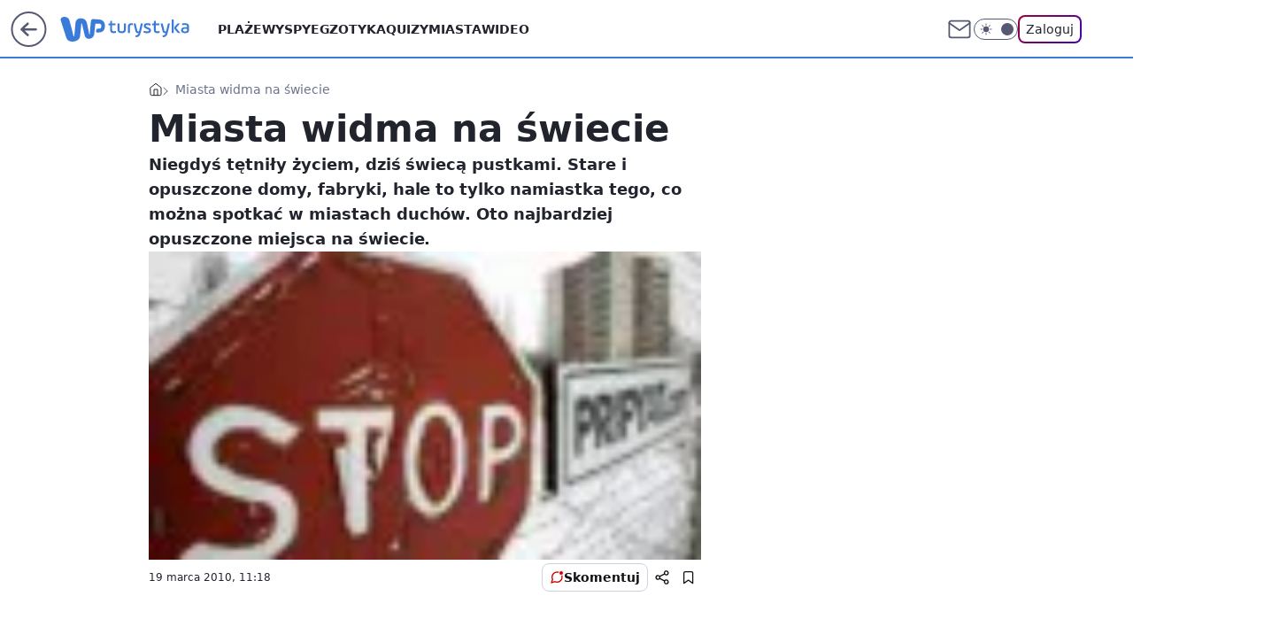

--- FILE ---
content_type: text/html; charset=utf-8
request_url: https://turystyka.wp.pl/miasta-widma-na-swiecie-6043991233590401g
body_size: 28251
content:
<!doctype html><html lang="pl"><head><meta charset="utf-8"><meta name="viewport" content="width=device-width, initial-scale=1"><meta http-equiv="Cache-Control" content="no-cache"><meta http-equiv="X-UA-Compatible" content="IE=Edge"><meta http-equiv="Expires" content="0"><script>
		// dot
		var TECH = true;
		var GOFER = true;
		var wp_dot_type = 'click';
		var appVersion = "v1.552.0";
		var wp_dot_addparams = {"bunchID":"234921","canonical":"https://turystyka.wp.pl/miasta-widma-na-swiecie-6043991233590401g","cauthor":"","ccategory":"","cdate":"2010-03-19","cedtype":"","ciab":"IAB20","cid":"6043991233590401","corigin":"","cpagemax":1,"cpageno":1,"cplatform":"gofer","crepub":0,"csource":"","csystem":"ncr","ctags":"borne sulinowo,prypeć,opuszczone miejsca,magiczne miejsca,kłomino,kolmanskop,craco,opuszczone miasta,miasta duchów","ctlength":4824,"ctype":"gallery","cuct":"","darkmode":false,"frontendVer":"v1.552.0|20260122","isLogged":false,"svid":"14c2b285-82f5-4a02-997d-ebd90562596e"};
		// wpjslib
		var WP = [];
		var wp_sn = "turystyka";
		var rekid = "234921";
		var wp_push_notification_on = true;
		var wp_mobile = false;
		var wp_fb_id = "933316406876601";
		var wp_subscription = "";

		var wpStadcp = "0.000";
		var screeningv2 = true;
		var API_DOMAIN = '/';
		var API_STREAM = '/v1/stream';
		var API_GATEWAY = "/graphql";
		var API_HOST_ONE_LOGIN = "https://turystyka.wp.pl";
		var WPP_VIDEO_EMBED = null || [];
		if (true) {
			var getPopoverAnchor = async () =>
				document.querySelector('[data-role="onelogin-button"]');
		}
		var wp_push_notification_on = true;
		var wp_onepager = true;
		var asyncNativeQueue = [];
		var wp_consent_logo = "/staticfiles/logo.png";
		var wp_consent_color = 'var(--wp-consent-color)';
		if (true) {
			var wp_pvid = "41f2686b673b26831f57";
		}

		if (false) {
			var wp_pixel_id = "";
		}
		if (true) {
			var onResizeCallback = function (layoutType) {
				window.wp_dot_addparams.layout = layoutType;
			};

			var applicationSize = {};
			if (false) {
				var breakpointNarrow = 0;
			} else {
				var breakpointNarrow = 1280;
			}
			function onResize() {
				applicationSize.innerWidth = window.innerWidth;
				applicationSize.type =
					window.innerWidth >= breakpointNarrow ? 'wide' : 'narrow';
				onResizeCallback(applicationSize.type);
			}
			onResize();
			window.addEventListener('resize', onResize);
		}

		var loadTimoeout = window.setTimeout(function () {
			window.WP.push(function () {
				window.WP.performance.registerMark('WPJStimeout');
				loadScript();
			});
		}, 3000);

		var loadScript = function () {
			window.clearTimeout(loadTimoeout);
			document.body.setAttribute('data-wp-loaded', 'true');
		};
		window.WP.push(function () {
			window.WP.gaf.loadBunch(false, loadScript, true);
			if (true) {
				window.WP.gaf.registerCommercialBreak(2);
			}
		});
		var __INIT_CONFIG__ = {"randvar":"MCJPHECbYr","randomClasses":{"0":"iNbdy","100":"UJAfM","150":"FLiDD","162":"dchwK","180":"RPqxt","200":"gxdnT","250":"Twhjn","280":"MUYZu","282":"tfTzr","300":"UrEDm","312":"doUbx","330":"RUHoq","332":"VGVDj","40":"cgDoI","50":"ZIeRH","60":"GPCbA","600":"DgFDY","662":"NLLbA","712":"gjpbQ","780":"LeKXN","810":"xYYnM","82":"JMrlH","fullPageScreeningWallpaper":"FsWRo","hasPlaceholderPadding":"AYXSJ","hasVerticalPlaceholderPadding":"prRkM","panelPremiumScreeningWallpaper":"sgTuH","placeholderMargin":"ZnIMU","screeningContainer":"Ogcry","screeningWallpaper":"uMXpp","screeningWallpaperSecondary":"jexRy","slot15ScreeningWallpaper":"ZjugF","slot16ScreeningWallpaper":"VLKTI","slot17ScreeningWallpaper":"tZkkC","slot18ScreeningWallpaper":"NfjEr","slot19ScreeningWallpaper":"dfbLO","slot38ScreeningWallpaper":"uEGtj","slot3ScreeningWallpaper":"ZCTDD","slot501ScreeningWallpaper":"LituS","slot75ScreeningWallpaper":"zhQBw","transparent":"hrsoU"},"productId":"6041843495395969","isMobile":false,"social":{"facebook":{"accountName":"turystykawppl","appId":"166038813563603","pages":["100444876683490"]},"instagram":{"accountName":"wp_turystyka"},"tiktok":{},"giphy":{},"x":{},"youtube":{},"linkedin":{}},"cookieDomain":".wp.pl","isLoggedIn":false,"user":{},"userApi":"/graphql","oneLoginApiHost":"","scriptSrc":"https://turystyka.wp.pl/[base64]","isGridEnabled":true,"editorialIcon":{"iconUrl":"","url":"","text":""},"poll":{"id":"","title":"","photo":{"url":"","width":0,"height":0},"pollType":"","question":"","answers":null,"sponsored":false,"logoEnabled":false,"sponsorLogoFile":{"url":"","width":0,"height":0},"sponsorLogoLink":"","buttonText":"","buttonUrl":""},"abTestVariant":"","showExitDiscover":false,"isLanding":false,"scrollLockTimeout":0,"scrollMetricEnabled":false,"survicateSegments":"","isFeed":false,"isSuperApp":false,"oneLoginClientId":"wp-backend","weatherSrc":"","commonHeadSrc":"","userPanelCss":"https://turystyka.wp.pl/[base64]","saveForLaterProductID":"5927206335214209","withNewestBottombar":true,"acid":"","withBottomRecommendationsSplit":false,"isCommentsPageAbTest":false};
		window["MCJPHECbYr"] = function (
			element,
			slot,
			withPlaceholder,
			placeholder,
			options
		) {
			window.WP.push(function () {
				if (withPlaceholder && element.parentNode) {
					window.WP.gaf.registerPlaceholder(
						slot,
						element.parentNode,
						placeholder
					);
					if (false) {
						element.parentNode.style.display = 'none';
					}
				}
				if (true) {
					window.WP.gaf.registerSlot(slot, element, options);
				}
			});
		};
	</script><meta name="gaf" content="blzcxors"> <script>!function(e,f){try{if(!document.cookie.match('(^|;)\\s*WPdp=([^;]*)')||/google/i.test(window.navigator.userAgent))return;f.WP=f.WP||[];f.wp_pvid=f.wp_pvid||(function(){var output='';while(output.length<20){output+=Math.random().toString(16).substr(2);output=output.substr(0,20)}return output})(20);var abtest=function(){function e(t){return!(null==t)&&"object"==typeof t&&!Array.isArray(t)&&0<Object.keys(t).length}var t="",r=f.wp_abtest;return e(r)&&(t=Object.entries(r).map(([r,t])=>{if(e(t))return Object.entries(t).map(([t,e])=>r+"|"+t+"|"+e).join(";")}).join(";")),t}();var r,s,c=[["https://turystyka","wp","pl/[base64]"]
.join('.'),["pvid="+f.wp_pvid,(s=e.cookie.match(/(^|;)\s*PWA_adbd\s*=\s*([^;]+)/),"PWA_adbd="+(s?s.pop():"2")),location.search.substring(1),(r=e.referrer,r&&"PWAref="+encodeURIComponent(r.replace(/^https?:\/\//,""))),f.wp_sn&&"sn="+f.wp_sn,abtest&&"abtest="+encodeURIComponent(abtest)].filter(Boolean).join("&")].join("/?");e.write('<scr'+'ipt src="'+c+'"><\/scr'+'ipt>')}catch(_){console.error(_)}}(document,window);</script><script id="hb" crossorigin="anonymous" src="https://turystyka.wp.pl/[base64]"></script><title>Miasta widma na świecie</title><link href="https://turystyka.wp.pl/miasta-widma-na-swiecie-6043991233590401g" rel="canonical"><meta name="description" content="Niegdyś tętniły życiem, dziś świecą pustkami. Stare i opuszczone domy, fabryki, hale to tylko namiastka tego, co można spotkać w miastach duchów. Oto najbardziej opuszczone miejsca na świecie."> <meta name="author" content="Grupa Wirtualna Polska"><meta name="robots" content="max-image-preview:large"><meta property="og:type" content="article"><meta property="og:title" content="Miasta widma na świecie"><meta property="og:description" content="Niegdyś tętniły życiem, dziś świecą pustkami. Stare i opuszczone domy, fabryki, hale to tylko namiastka tego, co można spotkać w miastach duchów. Oto najbardziej opuszczone miejsca na świecie."><meta property="og:url" content="https://turystyka.wp.pl/miasta-widma-na-swiecie-6043991233590401g"><meta property="og:site_name" content="WP Turystyka"><meta property="og:locale" content="pl_PL"><meta property="og:article:tag" content="borne sulinowo"><meta property="og:article:tag" content="prypeć"><meta property="og:article:tag" content="opuszczone miejsca"><meta property="og:article:tag" content="magiczne miejsca"><meta property="og:article:tag" content="kłomino"><meta property="og:article:tag" content="kolmanskop"><meta property="og:article:tag" content="craco"><meta property="og:article:tag" content="opuszczone miasta"><meta property="og:article:tag" content="miasta duchów"><meta property="og:image" content="https://v.wpimg.pl/MjJjNy5qYgsrCDhKGgpvHmhQbBBcU2FIP0h0WxpAfV8yXX5WXF86GmQaIlZUXitFIBorHhpCf1l5X2EbGkhiCHMLf00DRi5YLFJ2GABBdAx9WXdKBUQrCXtSfEsHEnpEIBorHhcM"><meta property="og:image:width" content="105"><meta property="og:image:height" content="70">  <meta property="og:image:type" content="image/png"><meta property="article:published_time" content="2010-03-19T10:18:00.000Z"> <meta property="article:modified_time" content="2016-12-29T10:58:24.000Z"><meta name="twitter:card" content="summary_large_image"><meta name="twitter:description" content="Niegdyś tętniły życiem, dziś świecą pustkami. Stare i opuszczone domy, fabryki, hale to tylko namiastka tego, co można spotkać w miastach duchów. Oto najbardziej opuszczone miejsca na świecie."><meta name="twitter:image" content="https://v.wpimg.pl/MjJjNy5qYgsrCDhKGgpvHmhQbBBcU2FIP0h0WxpAfV8yXX5WXF86GmQaIlZUXitFIBorHhpCf1l5X2EbGkhiCHMLf00DRi5YLFJ2GABBdAx9WXdKBUQrCXtSfEsHEnpEIBorHhcM"><meta name="fb:app_id" content="166038813563603"><meta name="fb:pages" content="100444876683490"><script id="wpjslib6" type="module" src="https://turystyka.wp.pl/[base64]" async="" crossorigin="anonymous"></script><script type="module" src="https://turystyka.wp.pl/[base64]" crossorigin="anonymous"></script><script type="module" src="https://turystyka.wp.pl/[base64]" crossorigin="anonymous"></script><link rel="apple-touch-icon" href="/staticfiles/icons/icon.png"><link rel="stylesheet" href="https://turystyka.wp.pl/[base64]"><link rel="stylesheet" href="https://turystyka.wp.pl/[base64]"><link rel="stylesheet" href="https://turystyka.wp.pl/[base64]"><link rel="stylesheet" href="https://turystyka.wp.pl/[base64]"><link rel="preload" as="image" href="https://v.wpimg.pl/YzcuanBldhsCFxddbRd7DkFPQwcrTnVYFldbTG1VakwbQFNZbQV3DRNbEQJtDXYcTB8RCyVDakhQRlRBIENgVQFMAF92Wm4ZURNZViNZaUMFQlJXcVxsHABEWVxwXjpNTR8RCyVOJA" fetchpriority="high"><meta name="breakpoints" content="629, 1139, 1365"><meta name="content-width" content="device-width, 630, 980, 1280"><link rel="manifest" href="/site.webmanifest"><meta name="mobile-web-app-capable" content="yes"><meta name="apple-mobile-web-app-capable" content="yes"><meta name="apple-mobile-web-app-status-bar-style" content="black-translucent"><meta name="theme-color" content="var(--color-brand)"><meta name="robots" content="max-image-preview:large"><link rel="alternate" type="application/rss+xml" title="Aktualności" href="/rss/aktualnosci"><style>.MCJPHECbYr{background-color:var(--color-neutral-25);position:relative;width:100%;min-height:200px;}.dark .MCJPHECbYr{background-color:var(--color-neutral-850);}.AYXSJ .MCJPHECbYr{padding: 18px 16px 10px;}.hrsoU{background-color:transparent;}.dark .hrsoU{background-color:transparent;}.prRkM{padding: 15px 0;}.ZnIMU{margin:var(--wp-placeholder-margin);}.MUYZu{min-height:280px;}.gjpbQ{min-height:712px;}.iNbdy{min-height:0px;}.dchwK{min-height:162px;}.RUHoq{min-height:330px;}.tfTzr{min-height:282px;}.DgFDY{min-height:600px;}.RPqxt{min-height:180px;}.doUbx{min-height:312px;}.xYYnM{min-height:810px;}.UJAfM{min-height:100px;}.FLiDD{min-height:150px;}.UrEDm{min-height:300px;}.LeKXN{min-height:780px;}.JMrlH{min-height:82px;}.cgDoI{min-height:40px;}.Twhjn{min-height:250px;}.ZIeRH{min-height:50px;}.gxdnT{min-height:200px;}.NLLbA{min-height:662px;}.VGVDj{min-height:332px;}.GPCbA{min-height:60px;}</style></head><body class="" itemscope itemtype="https://schema.org/WebPage"><meta itemprop="name" content="WP Turystyka"><div><div class="h-0"></div><script>(function(){var sc=document.currentScript;window[window.__INIT_CONFIG__.randvar](sc.previousElementSibling,6,false,{},{
    setNative: (dataNative, onViewCallback) => {
    window.asyncNativeQueue.push({
      action:"onPanelPremium",
      payload: { 
        screeningWallpaperClassName: "jexRy", 
        dataNative: dataNative,
        onViewCallback: onViewCallback,
        
      }
})}});})()</script></div><div class="h-0"></div><script>(function(){var sc=document.currentScript;window[window.__INIT_CONFIG__.randvar](sc.previousElementSibling,10,false,{},undefined);})()</script> <div class="h-0"></div><script>(function(){var sc=document.currentScript;window[window.__INIT_CONFIG__.randvar](sc.previousElementSibling,89,false,{},undefined);})()</script> <div class="blzcxorsh"></div><div class="sticky top-0 w-full z-300"><header data-st-area="header" id="service-header" class="bg-[--color-header-bg] h-[4.125rem] relative select-none w-full"><div class="max-w-[980px] pl-3 xl:max-w-[1280px] h-full w-full flex items-center mx-auto relative"><input class="peer hidden" id="menu-toggle-button" type="checkbox" autocomplete="off"><div class="hidden peer-checked:block"><div class="wp-header-menu"><div class="wp-link-column"><ul class="wp-link-list"><li><a class="wp-link px-4 py-3 block" href="/plaze-kategoria-6750773603151360">Plaże</a></li><li><a class="wp-link px-4 py-3 block" href="/wyspy-kategoria-6750773603171840">Wyspy</a></li><li><a class="wp-link px-4 py-3 block" href="/egzotyka-kategoria-6750773603175936">Egzotyka</a></li><li><a class="wp-link px-4 py-3 block" href="/quizy">Quizy</a></li><li><a class="wp-link px-4 py-3 block" href="/miasta-kategoria-6750773603184128">Miasta</a></li><li><a class="wp-link px-4 py-3 block" href="/wideo">Wideo</a></li><li><a class="wp-link px-4 py-3 block" href="/poza-miastem-kategoria-6750773603188224">Poza miastem</a></li><li><a class="wp-link px-4 py-3 block" href="/ludzie-kategoria-6750773603192320">Ludzie</a></li><li><a class="wp-link px-4 py-3 block" href="/strefa-porad">Strefa porad</a></li><li><a class="wp-link px-4 py-3 block" href="https://www.wakacje.pl">Wakacje.pl</a></li><li><a class="wp-link px-4 py-3 block" href="/w-podrozy-kategoria-6750773603180032">W podróży</a></li><li><a class="wp-link px-4 py-3 block" href="/najnowsze">Najnowsze</a></li></ul><div class="wp-social-box"><span>Obserwuj nas na:</span><div><a class="cHJldmVudENC" href="https://www.facebook.com/turystykawppl"><svg xmlns="http://www.w3.org/2000/svg" fill="none" viewBox="0 0 24 24"><path stroke="currentColor" stroke-linecap="round" stroke-linejoin="round" stroke-width="1.5" d="M18 2.941h-3a5 5 0 0 0-5 5v3H7v4h3v8h4v-8h3l1-4h-4v-3a1 1 0 0 1 1-1h3z"></path></svg></a> <a class="cHJldmVudENC" href="https://www.instagram.com/wp_turystyka"><svg xmlns="http://www.w3.org/2000/svg" fill="none" viewBox="0 0 24 24"><path stroke="currentColor" stroke-linecap="round" stroke-linejoin="round" stroke-width="1.5" d="M17 2.941H7a5 5 0 0 0-5 5v10a5 5 0 0 0 5 5h10a5 5 0 0 0 5-5v-10a5 5 0 0 0-5-5"></path><path stroke="currentColor" stroke-linecap="round" stroke-linejoin="round" stroke-width="1.5" d="M16 12.311a4 4 0 1 1-7.914 1.174A4 4 0 0 1 16 12.31Zm1.5-4.87h.01"></path></svg></a> </div></div></div><input class="peer hidden" id="wp-menu-link-none" name="wp-menu-links" type="radio" autocomplete="off" checked="checked"><div class="wp-teaser-column translate-x-[248px] peer-checked:translate-x-0"><div class="wp-header-menu-subtitle">Popularne w serwisie <span class="uppercase">Turystyka</span>:</div><div class="wp-teaser-grid"><a href="https://turystyka.wp.pl/cyklon-szaleje-na-turystycznej-wyspie-bylo-ostro-7245733094197440a" title="Cyklon szaleje na turystycznej wyspie. &#34;Było ostro&#34;"><div class="wp-img-placeholder"><img src="https://v.wpimg.pl/MTJlYzk0YjUrDi9JREtvIGhWexMCEmF2P05jWEQDfGAyXW5MRFYkOC8ePAoEHiomPxw4DRsePThlDSkTREZ8ey4FKgoHUTR7LwE7Hw8fdGN6WjpPD1FgZ3NaO1dfCXxlZ1VgTFIdezFzWGhIDlN0YH8Newc" loading="lazy" class="wp-img" alt="Cyklon szaleje na turystycznej wyspie. &#34;Było ostro&#34;"></div><span class="wp-teaser-title">Cyklon szaleje na turystycznej wyspie. &#34;Było ostro&#34;</span> <span class="wp-teaser-author">Natalia Gumińska</span></a><a href="https://turystyka.wp.pl/s/wydawnictwo-pascal/przy-jej-budowie-zginelo-ponad-100-tys-osob-dzis-kolej-smierci-zachwyca-turystow-7245781145843936a" title="Przy jej budowie zginęło ponad 100 tys. osób. Dziś Kolej Śmierci zachwyca turystów"><div class="wp-img-placeholder"><img src="https://v.wpimg.pl/YjE3NTVhdgskUThneRN7HmcJbD0_SnVIMBF0dnlbaF49AnlieQ4wBiBBKyQ5Rj4YMEMvIyZGKQZqUj49eR5oRSFaPSQ6CSBFIF4sMTJHa1h9VXZhZQl0CXYCd3liWG5aaAp_Y2ZFb15xACxlYV1sCyYFbCk" loading="lazy" class="wp-img" alt="Przy jej budowie zginęło ponad 100 tys. osób. Dziś Kolej Śmierci zachwyca turystów"></div><span class="wp-teaser-title">Przy jej budowie zginęło ponad 100 tys. osób. Dziś Kolej Śmierci zachwyca turystów</span> <span class="wp-teaser-author">Pascal</span></a><a href="https://turystyka.wp.pl/sensacja-we-wloszech-od-ponad-2-tys-lat-czekalismy-na-to-odkrycie-7245420713912544a" title="Sensacja we Włoszech. &#34;Od ponad 2 tys. lat czekaliśmy na to odkrycie&#34;"><div class="wp-img-placeholder"><img src="https://v.wpimg.pl/N2YwOWEyYVM4FTlkagJsRntNbT4sW2IQLFV1dWpKfwYhRnhhah8nXjwFKicqVylALAcuIDVXPl52Fj8-ag9_HT0ePCcpGDcdPBotMiFWewdgR3lldhtjBWgSfXpxTncGdE96Z3ZUeFBvQngxdUAvADsSbSo" loading="lazy" class="wp-img" alt="Sensacja we Włoszech. &#34;Od ponad 2 tys. lat czekaliśmy na to odkrycie&#34;"></div><span class="wp-teaser-title">Sensacja we Włoszech. &#34;Od ponad 2 tys. lat czekaliśmy na to odkrycie&#34;</span> <span class="wp-teaser-author">Natalia Gumińska</span></a><a href="https://turystyka.wp.pl/polacy-pokochali-egzotyke-zima-teraz-jest-idealny-moment-7245416987363552a" title="Polacy pokochali egzotykę zimą. Teraz jest idealny moment"><div class="wp-img-placeholder"><img src="https://v.wpimg.pl/NDllNGNjYSUNDjh0YRFsME5WbC4nSGJmGU50ZWFZf3AUXXlxYQwnKAkeKzchRCk2GRwvMD5EPihDDT4uYRx_awgFPTciCzdrCQEsIipFLSZaX3kjdw5jJwgIL2p6WCp9QQ19JChHfCUOD3p-K14tJwhcbDo" loading="lazy" class="wp-img" alt="Polacy pokochali egzotykę zimą. Teraz jest idealny moment"></div><span class="wp-teaser-title">Polacy pokochali egzotykę zimą. Teraz jest idealny moment</span> <span class="wp-teaser-author">Ilona Raczyńska</span></a><a href="https://turystyka.wp.pl/ferie-w-prl-u-dwie-niemilosiernie-brudne-sieroty-w-zamarznietych-ubraniach-7245511863716064a" title="Ferie w PRL-u. &#34;Dwie niemiłosiernie brudne sieroty w zamarzniętych ubraniach&#34;"><div class="wp-img-placeholder"><img src="https://v.wpimg.pl/N2QzMzNlYVMwGDtJYRdsRnNAbxMnTmIQJFh3WGFffwYpS3pMYQonXjQIKAohQilAJAosDT5CPl5-Gz0TYRp_HTUTPgoiDTcdNBcvHypDdgRnGy5KeF5jU2VOdFd6CXhRfBh1QypBeFM1TXoefV99V2lCbwc" loading="lazy" class="wp-img" alt="Ferie w PRL-u. &#34;Dwie niemiłosiernie brudne sieroty w zamarzniętych ubraniach&#34;"></div><span class="wp-teaser-title">Ferie w PRL-u. &#34;Dwie niemiłosiernie brudne sieroty w zamarzniętych ubraniach&#34;</span> <span class="wp-teaser-author">Magda Bukowska</span></a><a href="https://turystyka.wp.pl/magiczne-zjawisko-to-co-wydarzylo-sie-na-niebie-z-pewnoscia-przejdzie-do-historii-7245398201600224a" title="Magiczne zjawisko. &#34;To, co wydarzyło się na niebie, z pewnością przejdzie do historii&#34;"><div class="wp-img-placeholder"><img src="https://v.wpimg.pl/MDQyYmQ3YiUwGy9efkhvMHNDewQ4EWFmJFtjT34AfHApSG5bflUkKDQLPB0-HSo2JAk4GiEdPSh-GCkEfkV8azUQKh09UjRrNBQ7CDUcfXwwT2xcM1FgJ2QdbkBlUX92fBg6WjceKXRgGmlZY1EpczUcexA" loading="lazy" class="wp-img" alt="Magiczne zjawisko. &#34;To, co wydarzyło się na niebie, z pewnością przejdzie do historii&#34;"></div><span class="wp-teaser-title">Magiczne zjawisko. &#34;To, co wydarzyło się na niebie, z pewnością przejdzie do historii&#34;</span> <span class="wp-teaser-author">Natalia Gumińska</span></a></div></div></div><div class="wp-header-menu-layer"></div></div><div class="header-back-button-container"><div id="wp-sg-back-button" class="back-button-container wp-back-sg" data-st-area="goToSG"><a href="/" data-back-link><svg class="back-button-icon" xmlns="http://www.w3.org/2000/svg" width="41" height="40" fill="none"><circle cx="20.447" cy="20" r="19" fill="transparent" stroke="currentColor" stroke-width="2"></circle> <path fill="currentColor" d="m18.5 12.682-.166.133-6.855 6.472a1 1 0 0 0-.089.099l.117-.126q-.087.082-.155.175l-.103.167-.075.179q-.06.178-.06.374l.016.193.053.208.08.178.103.16.115.131 6.853 6.47a1.4 1.4 0 0 0 1.897 0 1.213 1.213 0 0 0 .141-1.634l-.14-.157-4.537-4.283H28.44c.741 0 1.342-.566 1.342-1.266 0-.635-.496-1.162-1.143-1.252l-.199-.014-12.744-.001 4.536-4.281c.472-.445.519-1.14.141-1.634l-.14-.158a1.4 1.4 0 0 0-1.55-.237z"></path></svg></a></div><a href="/" class="cHJldmVudENC z-0" title="WP Turystyka" id="service_logo"><svg class="text-[--color-logo] max-w-[--logo-width] h-[--logo-height] align-middle mr-8"><use href="/staticfiles/siteLogoDesktop.svg#root"></use></svg></a></div><ul class="flex text-sm/[1.3125rem] gap-8  xl:flex hidden"><li class="flex items-center group relative"><a class="whitespace-nowrap group uppercase no-underline font-semibold hover:underline text-[--color-header-text] cHJldmVudENC" href="/plaze-kategoria-6750773603151360">Plaże</a> </li><li class="flex items-center group relative"><a class="whitespace-nowrap group uppercase no-underline font-semibold hover:underline text-[--color-header-text] cHJldmVudENC" href="/wyspy-kategoria-6750773603171840">Wyspy</a> </li><li class="flex items-center group relative"><a class="whitespace-nowrap group uppercase no-underline font-semibold hover:underline text-[--color-header-text] cHJldmVudENC" href="/egzotyka-kategoria-6750773603175936">Egzotyka</a> </li><li class="flex items-center group relative"><a class="whitespace-nowrap group uppercase no-underline font-semibold hover:underline text-[--color-header-text] cHJldmVudENC" href="/quizy">Quizy</a> </li><li class="flex items-center group relative"><a class="whitespace-nowrap group uppercase no-underline font-semibold hover:underline text-[--color-header-text] cHJldmVudENC" href="/miasta-kategoria-6750773603184128">Miasta</a> </li><li class="flex items-center group relative"><a class="whitespace-nowrap group uppercase no-underline font-semibold hover:underline text-[--color-header-text] cHJldmVudENC" href="/wideo">Wideo</a> </li></ul><div class="group mr-0 xl:ml-[3.5rem] flex flex-1 items-center justify-end"><div class="h-8 text-[--icon-light] flex items-center gap-4"><a id="wp-poczta-link" href="" class="text-[--color-header-icon-light] block size-8 cHJldmVudENC"><svg viewBox="0 0 32 32" fill="none" xmlns="http://www.w3.org/2000/svg"><path d="M6.65944 6.65918H25.3412C26.6256 6.65918 27.6764 7.71003 27.6764 8.9944V23.0057C27.6764 24.2901 26.6256 25.3409 25.3412 25.3409H6.65944C5.37507 25.3409 4.32422 24.2901 4.32422 23.0057V8.9944C4.32422 7.71003 5.37507 6.65918 6.65944 6.65918Z" stroke="currentColor" stroke-width="1.8" stroke-linecap="round" stroke-linejoin="round"></path> <path d="M27.6764 8.99438L16.0003 17.1677L4.32422 8.99438" stroke="currentColor" stroke-width="1.8" stroke-linecap="round" stroke-linejoin="round"></path></svg></a><input type="checkbox" class="hidden" id="darkModeCheckbox"> <label class="wp-darkmode-toggle" for="darkModeCheckbox" aria-label="Włącz tryb ciemny"><div class="toggle-container"><div class="toggle-icon-dark"><svg viewBox="0 0 16 16" class="icon-moon" fill="currentColor" xmlns="http://www.w3.org/2000/svg"><path d="M15.293 11.293C13.8115 11.9631 12.161 12.1659 10.5614 11.8743C8.96175 11.5827 7.48895 10.8106 6.33919 9.66085C5.18944 8.5111 4.41734 7.0383 4.12574 5.43866C3.83415 3.83903 4.03691 2.18852 4.70701 0.707031C3.52758 1.24004 2.49505 2.05123 1.69802 3.07099C0.900987 4.09075 0.363244 5.28865 0.130924 6.56192C-0.101395 7.83518 -0.0213565 9.1458 0.364174 10.3813C0.749705 11.6169 1.42922 12.7404 2.34442 13.6556C3.25961 14.5708 4.38318 15.2503 5.61871 15.6359C6.85424 16.0214 8.16486 16.1014 9.43813 15.8691C10.7114 15.6368 11.9093 15.0991 12.9291 14.302C13.9488 13.505 14.76 12.4725 15.293 11.293V11.293Z"></path></svg></div><div class="toggle-icon-light"><svg fill="currentColor" class="icon-sun" xmlns="http://www.w3.org/2000/svg" viewBox="0 0 30 30"><path d="M 14.984375 0.98632812 A 1.0001 1.0001 0 0 0 14 2 L 14 5 A 1.0001 1.0001 0 1 0 16 5 L 16 2 A 1.0001 1.0001 0 0 0 14.984375 0.98632812 z M 5.796875 4.7988281 A 1.0001 1.0001 0 0 0 5.1015625 6.515625 L 7.2226562 8.6367188 A 1.0001 1.0001 0 1 0 8.6367188 7.2226562 L 6.515625 5.1015625 A 1.0001 1.0001 0 0 0 5.796875 4.7988281 z M 24.171875 4.7988281 A 1.0001 1.0001 0 0 0 23.484375 5.1015625 L 21.363281 7.2226562 A 1.0001 1.0001 0 1 0 22.777344 8.6367188 L 24.898438 6.515625 A 1.0001 1.0001 0 0 0 24.171875 4.7988281 z M 15 8 A 7 7 0 0 0 8 15 A 7 7 0 0 0 15 22 A 7 7 0 0 0 22 15 A 7 7 0 0 0 15 8 z M 2 14 A 1.0001 1.0001 0 1 0 2 16 L 5 16 A 1.0001 1.0001 0 1 0 5 14 L 2 14 z M 25 14 A 1.0001 1.0001 0 1 0 25 16 L 28 16 A 1.0001 1.0001 0 1 0 28 14 L 25 14 z M 7.9101562 21.060547 A 1.0001 1.0001 0 0 0 7.2226562 21.363281 L 5.1015625 23.484375 A 1.0001 1.0001 0 1 0 6.515625 24.898438 L 8.6367188 22.777344 A 1.0001 1.0001 0 0 0 7.9101562 21.060547 z M 22.060547 21.060547 A 1.0001 1.0001 0 0 0 21.363281 22.777344 L 23.484375 24.898438 A 1.0001 1.0001 0 1 0 24.898438 23.484375 L 22.777344 21.363281 A 1.0001 1.0001 0 0 0 22.060547 21.060547 z M 14.984375 23.986328 A 1.0001 1.0001 0 0 0 14 25 L 14 28 A 1.0001 1.0001 0 1 0 16 28 L 16 25 A 1.0001 1.0001 0 0 0 14.984375 23.986328 z"></path></svg></div></div><div class="toggle-icon-circle"></div></label><div class="relative"><form action="/auth/v1/sso/auth" data-role="onelogin-button" method="get" id="wp-login-form"><input type="hidden" name="continue_url" value="https://turystyka.wp.pl/miasta-widma-na-swiecie-6043991233590401g"> <button type="submit" class="wp-login-button">Zaloguj</button></form></div></div><div class="ml-[0.25rem] w-[3.375rem] flex items-center justify-center"><label role="button" for="menu-toggle-button" tab-index="0" aria-label="Menu" class="cursor-pointer flex items-center justify-center size-8 text-[--color-header-icon-light]"><div class="hidden peer-checked:group-[]:flex absolute top-0 right-0 w-[3.375rem] h-[4.4375rem] bg-white dark:bg-[--color-neutral-800] z-1 items-center justify-center rounded-t-2xl peer-checked:group-[]:text-[--icon-dark]"><svg xmlns="http://www.w3.org/2000/svg" width="32" height="32" viewBox="0 0 32 32" fill="none"><path d="M24 8 8 24M8 8l16 16" stroke="currentColor" stroke-width="1.8" stroke-linecap="round" stroke-linejoin="round"></path></svg></div><div class="flex peer-checked:group-[]:hidden h-8 w-8"><svg xmlns="http://www.w3.org/2000/svg" viewBox="0 0 32 32" fill="none"><path d="M5 19h22M5 13h22M5 7h22M5 25h22" stroke="currentColor" stroke-width="1.8" stroke-linecap="round" stroke-linejoin="round"></path></svg></div></label></div></div></div><hr class="absolute bottom-0 left-0 m-0 h-px w-full border-t border-solid border-[--color-brand]"><div id="user-panel-v2-root" class="absolute z-[9999] right-0 empty:hidden"></div></header></div> <div class="relative flex w-full flex-col items-center" data-testid="screening-main"><div class="uMXpp"><div class="absolute inset-0"></div></div><div class="w-full py-2 has-[div>div:not(:empty)]:p-0"><div class="Ogcry"></div></div><div class="flex w-full flex-col items-center"><div class="jexRy relative w-full"><div class="absolute inset-x-0 top-0"></div></div><div class="relative w-auto"><main data-st-area="st-article" class="wp-main-gallery"><article data-st-area="gallery-gallery"><div class="breadcrumbs-wrapper"><ul class="breadcrumbs" itemscope itemtype="https://schema.org/BreadcrumbList"><li class="breadcrumbs-item breadcrumbs-home" itemprop="itemListElement" itemscope itemtype="https://schema.org/ListItem"><a class="breadcrumbs-item-link" href="https://turystyka.wp.pl" title="WP Turystyka" itemprop="item"><svg xmlns="http://www.w3.org/2000/svg" fill="none" viewBox="0 0 16 16" class="HVbn"><path stroke="currentColor" stroke-linecap="round" stroke-linejoin="round" d="m2 6 6-4.666L14 6v7.334a1.333 1.333 0 0 1-1.333 1.333H3.333A1.333 1.333 0 0 1 2 13.334z"></path><path stroke="currentColor" stroke-linecap="round" stroke-linejoin="round" d="M6 14.667V8h4v6.667"></path></svg><span class="hidden" itemprop="name">WP Turystyka</span></a><meta itemprop="position" content="1"></li><li class="breadcrumbs-item breadcrumbs-material" itemprop="itemListElement" itemscope itemtype="https://schema.org/ListItem"><span itemprop="name">Miasta widma na świecie</span><meta itemprop="position" content="2"></li></ul></div><div class="flex mb-5"><div class="article-header flex-auto"><div><h1>Miasta widma na świecie </h1></div><div class="article-lead x-tts"><p>Niegdyś tętniły życiem, dziś świecą pustkami. Stare i opuszczone domy, fabryki, hale to tylko namiastka tego, co można spotkać w miastach duchów. Oto najbardziej opuszczone miejsca na świecie.</p></div><div><div class="article-img-placeholder" data-mainmedia-photo><img width="936" height="527" alt="Obraz" src="https://v.wpimg.pl/YzcuanBldhsCFxddbRd7DkFPQwcrTnVYFldbTG1VakwbQFNZbQV3DRNbEQJtDXYcTB8RCyVDakhQRlRBIENgVQFMAF92Wm4ZURNZViNZaUMFQlJXcVxsHABEWVxwXjpNTR8RCyVOJA" data-link="https://v.wpimg.pl/YzcuanBldhsCFxddbRd7DkFPQwcrTnVYFldbTG1VakwbQFNZbQV3DRNbEQJtDXYcTB8RCyVDakhQRlRBIENgVQFMAF92Wm4ZURNZViNZaUMFQlJXcVxsHABEWVxwXjpNTR8RCyVOJA" class="wp-media-image" fetchpriority="high"></div><div class="article-img-source"></div></div><div class="info-container"><div class="flex flex-wrap gap-2 items-center"><div class="info-avatar"><svg viewBox="0 0 46 46" fill="none" stroke="currentColor" xmlns="http://www.w3.org/2000/svg"><circle cx="23" cy="23" r="22.5" fill="none" stroke-width="0"></circle> <path d="M13 32v-2a5 5 0 0 1 5-5h10a5 5 0 0 1 5 5v2m-5-16a5 5 0 1 1-10 0 5 5 0 0 1 10 0Z" stroke-width="2" stroke-linecap="round"></path></svg></div><div class="flex flex-col"><div class="flex flex-wrap text-sm font-bold "></div><time class="wp-article-content-date" datetime="2010-03-19T10:18:00.000Z">19 marca 2010, 11:18</time></div></div><div class="flex justify-between sm:justify-end gap-4 relative"><button class="wp-article-action comments top" data-vab-container="social_tools" data-vab-box="comments_button" data-vab-position="top" data-vab-index="2" data-location="/miasta-widma-na-swiecie-6043991233590401g/komentarze?utm_medium=button_top&amp;utm_source=comments"><div class="flex items-center justify-center relative"><div class="wp-comment-dot"></div><svg xmlns="http://www.w3.org/2000/svg" width="16" height="16" fill="none"><path stroke="currentColor" stroke-linecap="round" stroke-linejoin="round" stroke-width="1.3" d="M14 7.6667a5.59 5.59 0 0 1-.6 2.5333 5.666 5.666 0 0 1-5.0667 3.1334 5.59 5.59 0 0 1-2.5333-.6L2 14l1.2667-3.8a5.586 5.586 0 0 1-.6-2.5333A5.667 5.667 0 0 1 5.8 2.6 5.59 5.59 0 0 1 8.3333 2h.3334A5.6535 5.6535 0 0 1 14 7.3334z"></path></svg></div>Skomentuj</button><div class="wp-article-action-button-container"><button id="wp-article-share-button" class="wp-article-action" type="button" data-vab-container="social_tools" data-vab-position="top" data-vab-box="share" data-vab-index="1"><svg xmlns="http://www.w3.org/2000/svg" width="16" height="16" fill="none"><g stroke="currentColor" stroke-linecap="round" stroke-linejoin="round" stroke-width="1.3" clip-path="url(#clip0_1847_293)"><path d="M12.714 5.0953c1.1834 0 2.1427-.9594 2.1427-2.1428S13.8974.8098 12.714.8098s-2.1427.9593-2.1427 2.1427.9593 2.1428 2.1427 2.1428M3.2863 10.2024c1.1834 0 2.1427-.9593 2.1427-2.1427S4.4697 5.917 3.2863 5.917s-2.1427.9593-2.1427 2.1427.9593 2.1427 2.1427 2.1427M12.714 15.1902c1.1834 0 2.1427-.9593 2.1427-2.1427s-.9593-2.1427-2.1427-2.1427-2.1427.9593-2.1427 2.1427.9593 2.1427 2.1427 2.1427M5.4287 9.3455l5.1425 2.5712M10.5712 4.2029 5.4287 6.774"></path></g> <defs><clipPath id="clip0_1847_293"><path fill="currentColor" d="M0 0h16v16H0z"></path></clipPath></defs></svg></button><div id="wp-article-share-menu" class="wp-article-share-menu"><button id="share-x" class="wp-article-share-option" data-vab-container="social_tools" data-vab-position="top" data-vab-box="share_twitter" data-vab-index="3"><span class="wp-article-share-icon"><svg xmlns="http://www.w3.org/2000/svg" fill="currentColor" viewBox="0 0 1200 1227"><path d="M714.163 519.284 1160.89 0h-105.86L667.137 450.887 357.328 0H0l468.492 681.821L0 1226.37h105.866l409.625-476.152 327.181 476.152H1200L714.137 519.284zM569.165 687.828l-47.468-67.894-377.686-540.24h162.604l304.797 435.991 47.468 67.894 396.2 566.721H892.476L569.165 687.854z"></path></svg></span> <span>Udostępnij na X</span></button> <button id="share-facebook" class="wp-article-share-option" data-vab-container="social_tools" data-vab-position="top" data-vab-box="share_facebook" data-vab-index="4"><span class="wp-article-share-icon"><svg xmlns="http://www.w3.org/2000/svg" fill="none" viewBox="0 0 24 24"><path stroke="currentColor" stroke-linecap="round" stroke-linejoin="round" stroke-width="1.5" d="M18 2.941h-3a5 5 0 0 0-5 5v3H7v4h3v8h4v-8h3l1-4h-4v-3a1 1 0 0 1 1-1h3z"></path></svg></span> <span>Udostępnij na Facebooku</span></button></div><button id="wp-article-save-button" type="button" class="group wp-article-action disabled:cursor-not-allowed" data-save-id="6043991233590401" data-save-type="GALLERY" data-save-image="http://i.wp.pl/a/f/jpeg/32335/b/9/b9a1467c2f88a509f739305fc18222c7.jpeg" data-save-url="https://turystyka.wp.pl/miasta-widma-na-swiecie-6043991233590401g" data-save-title="Miasta widma na świecie" data-saved="false" data-vab-container="social_tools" data-vab-box="save_button" data-vab-position="top" data-vab-index="0"><svg xmlns="http://www.w3.org/2000/svg" width="12" height="15" fill="none"><path stroke="currentColor" stroke-linecap="round" stroke-linejoin="round" stroke-width="1.3" d="m10.6499 13.65-5-3.6111-5 3.6111V2.0945c0-.3831.1505-.7505.4184-1.0214A1.42 1.42 0 0 1 2.0785.65h7.1428c.379 0 .7423.1521 1.0102.423s.4184.6383.4184 1.0214z"></path></svg></button></div></div></div></div><div class="relative ml-4 flex w-[304px] shrink-0 flex-col flex-nowrap"> <div class="mt-3 w-full [--wp-placeholder-margin:0_0_24px_0]"><div class="MCJPHECbYr ZnIMU ZIeRH hrsoU"><div class="h-0"></div><script>(function(){var sc=document.currentScript;window[window.__INIT_CONFIG__.randvar](sc.previousElementSibling,67,true,{"fixed":true,"top":90},undefined);})()</script></div></div><div class="sticky top-[--nav-header-height] w-full"><div class="MCJPHECbYr DgFDY hrsoU"><div class="h-0"></div><script>(function(){var sc=document.currentScript;window[window.__INIT_CONFIG__.randvar](sc.previousElementSibling,36,true,{"fixed":true,"sticky":true,"top":90},undefined);})()</script></div></div></div></div><div class="my-5 grid w-full grid-cols-[624px_304px] gap-x-4 xl:grid-cols-[196px_724px_304px]"><aside role="complementary" class="relative hidden xl:flex xl:flex-col gallery-left-rail"><div class="sticky top-[90px] hidden xl:block xl:-mt-1" id="article-left-rail"></div></aside><div class="wp-billboard col-start-1 xl:col-start-2 col-span-2 [--wp-placeholder-margin:0_0_20px_0]"><div class="MCJPHECbYr ZnIMU UrEDm"><img role="presentation" class="absolute left-1/2 top-1/2 max-h-[80%] max-w-[100px] -translate-x-1/2 -translate-y-1/2" src="https://v.wpimg.pl/ZXJfd3AudTkrBBIAbg54LGhcRlAxHQUrPgJGH2MAeGJoSQ1eIBI_K2UHAEVuBTY5KQMMXC0RPyoVERQdMgM9ejc" loading="lazy" decoding="async"><div class="h-0"></div><script>(function(){var sc=document.currentScript;window[window.__INIT_CONFIG__.randvar](sc.previousElementSibling,3,true,{"fixed":true},{
    setNative: (dataNative, onViewCallback) => {
    window.asyncNativeQueue.push({
      action: "onAlternativeScreening",
      payload:{ 
            screeningWallpaperClassName: "uMXpp", 
            alternativeContainerClassName: "Ogcry", 
            slotNumber: 3,
            dataNative: dataNative,
            onViewCallback: onViewCallback
    }})}});})()</script></div></div><div class="col-span-1 col-start-1 xl:col-start-2 col-end-3 gap-6"></div><div class="col-span-1 col-start-1 xl:col-start-2 xl:col-end-3 flex flex-col gap-6 mb-6"><div class="wp-content-text-raw"><h2><span class="slide-counter"><strong>1&nbsp;</strong>/&nbsp;11</span>Kowloon Walled City, Chiny</h2></div><figure class="wp-content-part-image single-image" style="--aspect-ratio:1.579;"><div class="wp-photo-image-container"><picture><source media="(max-width: 629px)" srcSet="https://v.wpimg.pl/NTM4My5qYTUsVjtKGgpsIG8ObxBcU2J2OBZ3WxoSYWJ-BDVWXF85JGNEIVZUXih7J0QoHhpCfGd-AWJAGhJhbS5Qf0AMR3cyfFEoGFETKmZ8DHgYAER3MXkHeUwGSX16J0QoHhcM"> <source media="(min-width: 630px) and (max-width: 1139px)" srcSet="https://v.wpimg.pl/NTM4My5qYTUsVjtKGgpsIG8ObxBcU2J2OBZ3WxoSYWJ9DDVWXF85JGNEIVZUXih7J0QoHhpCfGd-AWJAGhJhbS5Qf0AMR3cyfFEoGFETKmZ8DHgYAER3MXkHeUwGSX16J0QoHhcM"> <source media="(min-width: 1140px) and (max-width: 1279px)" srcSet="https://v.wpimg.pl/NTM4My5qYTUsVjtKGgpsIG8ObxBcU2J2OBZ3WxoSYW15ADVWXF85JGNEIVZUXih7J0QoHhpCfGd-AWJAGhJhbS5Qf0AMR3cyfFEoGFETKmZ8DHgYAER3MXkHeUwGSX16J0QoHhcM"> <source media="(min-width: 1280px)" srcSet="https://v.wpimg.pl/ODMuanBlYCUsFxddbRdtMG9PQwcrTmNmOFdbTG0PYHV9QVUWbQVhMz1bEQJtDWAiYh8RCyVDfHZ-RlRBe0Msa3QWBVx7VXl9K0QECyMILSB_RFlbI1l6fShBUlp3X3d3Yx8RCyVOMg"> <img src="https://v.wpimg.pl/NTM4My5qYTUsVjtKGgpsIG8ObxBcU2J2OBZ3WxoSYWJ-BDVKDEhhPWNDPVdFHWE1YlJiE0UUKXt-Bn5KAF53ey4bdBpRQ3dtew0rSFAULzAvUH9IDUQvYXgNKE0GRXtndQdjE0UUKXYw" width="630" height="399" loading="lazy" class="wp-media-image" alt="Obraz" data-lightbox="true"></picture> </div><figcaption class="image-description"><span class="image-caption"></span> <span class="image-source">© Jidanni/wikipedia</span></figcaption></figure><div class="wp-content-text-raw x-tts" data-cpidx="0"></div><div class="wp-content-text-raw x-tts" data-cpidx="0"><p><strong>Kowloon Walled City</strong> inaczej nazywane jest Miastem Ciemności. Miejsce to było enklawą należącą do Wielkiej Brytanii w <strong>Hongkongu</strong>. Brytyjczycy nie mogli uporać się z narastającym napływem imigrantów do osiedla i pozostawili je samemu sobie. Miasto stało się wielkimi slumsami, bez ulic, wody i prądu. Stało się siedliskiem przestępczości i w końcu w 1984 roku podjęto decyzję o całkowitym jego wyburzeniu. Dokonano tego dopiero w 1993 roku.</p></div></div><aside class="relative flex max-w-[304px] flex-none flex-col gap-5" role="complementary"><div class="sticky top-[--nav-header-height] w-full"><div class="MCJPHECbYr DgFDY hrsoU"><div class="h-0"></div><script>(function(){var sc=document.currentScript;window[window.__INIT_CONFIG__.randvar](sc.previousElementSibling,37,true,{"fixed":true,"sticky":true,"top":90,"margin":"0 auto 24px"},undefined);})()</script></div></div></aside> <div class="col-start-1 xl:col-start-2 col-span-2 max-w-[970px]"><div class="MCJPHECbYr UrEDm"><img role="presentation" class="absolute left-1/2 top-1/2 max-h-[80%] max-w-[100px] -translate-x-1/2 -translate-y-1/2" src="https://v.wpimg.pl/ZXJfd3AudTkrBBIAbg54LGhcRlAxHQUrPgJGH2MAeGJoSQ1eIBI_K2UHAEVuBTY5KQMMXC0RPyoVERQdMgM9ejc" loading="lazy" decoding="async"><div class="h-0"></div><script>(function(){var sc=document.currentScript;window[window.__INIT_CONFIG__.randvar](sc.previousElementSibling,15,true,{"fixed":true,"margin":"0 auto 24px"},undefined);})()</script></div></div><div class="col-span-1 col-start-1 xl:col-start-2 xl:col-end-3 flex flex-col gap-6 mb-6"><div class="wp-content-text-raw"><h2><span class="slide-counter"><strong>2&nbsp;</strong>/&nbsp;11</span>Czarnobyl, Ukraina</h2></div><figure class="wp-content-part-image single-image" style="--aspect-ratio:1.579;"><div class="wp-photo-image-container"><picture><source media="(max-width: 629px)" srcSet="https://v.wpimg.pl/ZTBiOS5qdTUjCzlgGgp4IGBTbTpcU3Z2N0t1cRoSdWJxWTd8XF8tJGwZI3xUXjx7KBkqNBpCaGdxXGA1GkF1MnJfKzYNSDltIwwtYgMSbGV0XCtmBENsN3oLKzYFE2N6KBkqNBcM"> <source media="(min-width: 630px) and (max-width: 1139px)" srcSet="https://v.wpimg.pl/ZTBiOS5qdTUjCzlgGgp4IGBTbTpcU3Z2N0t1cRoSdWJyUTd8XF8tJGwZI3xUXjx7KBkqNBpCaGdxXGA1GkF1MnJfKzYNSDltIwwtYgMSbGV0XCtmBENsN3oLKzYFE2N6KBkqNBcM"> <source media="(min-width: 1140px) and (max-width: 1279px)" srcSet="https://v.wpimg.pl/ZTBiOS5qdTUjCzlgGgp4IGBTbTpcU3Z2N0t1cRoSdW12XTd8XF8tJGwZI3xUXjx7KBkqNBpCaGdxXGA1GkF1MnJfKzYNSDltIwwtYgMSbGV0XCtmBENsN3oLKzYFE2N6KBkqNBcM"> <source media="(min-width: 1280px)" srcSet="https://v.wpimg.pl/YjkuanBldgsKFxddbRd7HklPQwcrTnVIHldbTG0PdltbQVUWbQV3HRtbEQJtDXYMRB8RCyVDalhYRlRBJENpRQ1FVwonVGAJUhQEDHNaOlxaQ1QKd11rXAhNAwonXDtTRR8RCyVOJA"> <img src="https://v.wpimg.pl/ZTBiOS5qdTUjCzlgGgp4IGBTbTpcU3Z2N0t1cRoSdWJxWTdgDEh1PWweP31FHXU1bQ9gOUUUPXtxW3xgAF48e3JGKWMDFT9sewp2MlATa2IhX35lABVvZXBfLGtXFT9kIFBhOUUUPXY_" width="630" height="399" loading="lazy" class="wp-media-image" alt="Obraz" data-lightbox="true"></picture> </div><figcaption class="image-description"><span class="image-caption"></span> <span class="image-source">© AFP</span></figcaption></figure><div class="wp-content-text-raw x-tts" data-cpidx="1"><p>23 lata po wybuchu reaktora w <strong>Czarnobylu</strong>, skutki tragedii są wciąż odczuwalne. Do katastrofy doszło 26 kwietnia 1986 roku w wyniku wybuchu wodoru z reaktora jądrowego bloku nr 4, elektrowni atomowej w Czarnobylu. Była to największa katastrofa w historii energetyki jądrowej i jedna z największych katastrof przemysłowych XX wieku. Przed katastrofą w mieście mieszkało około 15 tys. osób. Obecnie przebywają tu tylko czasowo naukowcy. Miasto jest chętnie odwiedzane przez turystów i byłych mieszkańców. Działa tu jeden sklep.</p></div></div><aside class="relative flex max-w-[304px] flex-none flex-col gap-5" role="complementary"><div class="sticky top-[--nav-header-height] w-full"><div class="MCJPHECbYr DgFDY hrsoU"><div class="h-0"></div><script>(function(){var sc=document.currentScript;window[window.__INIT_CONFIG__.randvar](sc.previousElementSibling,93,true,{"fixed":true,"sticky":true,"top":90,"margin":"0 auto 24px"},undefined);})()</script></div></div></aside> <div class="col-start-1 xl:col-start-2 col-span-2 max-w-[970px]"><div class="MCJPHECbYr UrEDm"><img role="presentation" class="absolute left-1/2 top-1/2 max-h-[80%] max-w-[100px] -translate-x-1/2 -translate-y-1/2" src="https://v.wpimg.pl/ZXJfd3AudTkrBBIAbg54LGhcRlAxHQUrPgJGH2MAeGJoSQ1eIBI_K2UHAEVuBTY5KQMMXC0RPyoVERQdMgM9ejc" loading="lazy" decoding="async"><div class="h-0"></div><script>(function(){var sc=document.currentScript;window[window.__INIT_CONFIG__.randvar](sc.previousElementSibling,16,true,{"fixed":true,"margin":"0 auto 24px"},undefined);})()</script></div></div><div class="col-span-1 col-start-1 xl:col-start-2 xl:col-end-3 flex flex-col gap-6 mb-6"><div class="wp-content-text-raw"><h2><span class="slide-counter"><strong>3&nbsp;</strong>/&nbsp;11</span>Oradour-sur-glane, Francja</h2></div><figure class="wp-content-part-image single-image" style="--aspect-ratio:1.579;"><div class="wp-photo-image-container"><picture><source media="(max-width: 629px)" srcSet="https://v.wpimg.pl/NTAyYS5qYTUgGy9gGgpsIGNDezpcU2J2NFtjcRoSYWJySSF8XF85JG8JNXxUXih7Kwk8NBpCfGdyTHZgGkNhZ3NIPTYDEnpicx88MlBDeWN0Tm5qV0J_YnlPa2YFQy96Kwk8NBcM"> <source media="(min-width: 630px) and (max-width: 1139px)" srcSet="https://v.wpimg.pl/NTAyYS5qYTUgGy9gGgpsIGNDezpcU2J2NFtjcRoSYWJxQSF8XF85JG8JNXxUXih7Kwk8NBpCfGdyTHZgGkNhZ3NIPTYDEnpicx88MlBDeWN0Tm5qV0J_YnlPa2YFQy96Kwk8NBcM"> <source media="(min-width: 1140px) and (max-width: 1279px)" srcSet="https://v.wpimg.pl/NTAyYS5qYTUgGy9gGgpsIGNDezpcU2J2NFtjcRoSYW11TSF8XF85JG8JNXxUXih7Kwk8NBpCfGdyTHZgGkNhZ3NIPTYDEnpicx88MlBDeWN0Tm5qV0J_YnlPa2YFQy96Kwk8NBcM"> <source media="(min-width: 1280px)" srcSet="https://v.wpimg.pl/MmEuanBlYgwkFxddbRdvGWdPQwcrTmFPMFdbTG0PYlx1QVUWbQVjGjVbEQJtDWILah8RCyVDfl92RlRBcUN_QnZHUAonWi5Zc0cHCyMJf1pyQFZZew5-XHNNV1x3XH8Max8RCyVOMA"> <img src="https://v.wpimg.pl/NTAyYS5qYTUgGy9gGgpsIGNDezpcU2J2NFtjcRoSYWJySSFgDEhhPW8OKX1FHWE1bh92OUUUKXtyS2pgAF59e3NWamEEFStiIk1vYVMULzFzTm5mAkZ3NnJIb2sDQ3tkcxh3OUUUKXY8" width="630" height="399" loading="lazy" class="wp-media-image" alt="Obraz" data-lightbox="true"></picture> </div><figcaption class="image-description"><span class="image-caption"></span> <span class="image-source">© sxc.hu</span></figcaption></figure><div class="wp-content-text-raw x-tts" data-cpidx="2"><p>W <strong>Oradour-sur-Glane</strong> czas się zatrzymał 10 czerwca 1944 roku. Właśnie wtedy oddział niemieckich wojsk Waffen-SS wymordował niemal całą ludność miasteczka. Zamordowano wówczas 642 osoby - mężczyzn, kobiety i dzieci. Przeżyła tylko jedna kobieta, pięciu mężczyzn oraz dziecko. Na pamiątkę tego wydarzenia ruiny Oradour-sur-Glane pozostawiono w oryginalnym stanie.</p></div></div><aside class="relative flex max-w-[304px] flex-none flex-col gap-5" role="complementary"><div class="sticky top-[--nav-header-height] w-full"><div class="MCJPHECbYr DgFDY hrsoU"><div class="h-0"></div><script>(function(){var sc=document.currentScript;window[window.__INIT_CONFIG__.randvar](sc.previousElementSibling,94,true,{"fixed":true,"sticky":true,"top":90,"margin":"0 auto 24px"},undefined);})()</script></div></div></aside> <div class="col-start-1 xl:col-start-2 col-span-2 max-w-[970px]"><div class="MCJPHECbYr UrEDm"><img role="presentation" class="absolute left-1/2 top-1/2 max-h-[80%] max-w-[100px] -translate-x-1/2 -translate-y-1/2" src="https://v.wpimg.pl/ZXJfd3AudTkrBBIAbg54LGhcRlAxHQUrPgJGH2MAeGJoSQ1eIBI_K2UHAEVuBTY5KQMMXC0RPyoVERQdMgM9ejc" loading="lazy" decoding="async"><div class="h-0"></div><script>(function(){var sc=document.currentScript;window[window.__INIT_CONFIG__.randvar](sc.previousElementSibling,17,true,{"fixed":true,"margin":"0 auto 24px"},undefined);})()</script></div></div><div class="col-span-1 col-start-1 xl:col-start-2 xl:col-end-3 flex flex-col gap-6 mb-6"><div class="wp-content-text-raw"><h2><span class="slide-counter"><strong>4&nbsp;</strong>/&nbsp;11</span>Prypeć, Ukraina</h2></div><figure class="wp-content-part-image single-image" style="--aspect-ratio:1.579;"><div class="wp-photo-image-container"><picture><source media="(max-width: 629px)" srcSet="https://v.wpimg.pl/OTZmNy5qYDU7DzhKGgptIHhXbBBcU2N2L090WxoSYGJpXTZWXF84JHQdIlZUXil7MB0rHhpCfWdpWGFJGkRgZG9fLU0GFSlmblQtGgZBeGxoDywcB0J5YjgLLEADF3h6MB0rHhcM"> <source media="(min-width: 630px) and (max-width: 1139px)" srcSet="https://v.wpimg.pl/OTZmNy5qYDU7DzhKGgptIHhXbBBcU2N2L090WxoSYGJqVTZWXF84JHQdIlZUXil7MB0rHhpCfWdpWGFJGkRgZG9fLU0GFSlmblQtGgZBeGxoDywcB0J5YjgLLEADF3h6MB0rHhcM"> <source media="(min-width: 1140px) and (max-width: 1279px)" srcSet="https://v.wpimg.pl/OTZmNy5qYDU7DzhKGgptIHhXbBBcU2N2L090WxoSYG1uWTZWXF84JHQdIlZUXil7MB0rHhpCfWdpWGFJGkRgZG9fLU0GFSlmblQtGgZBeGxoDywcB0J5YjgLLEADF3h6MB0rHhcM"> <source media="(min-width: 1280px)" srcSet="https://v.wpimg.pl/ZjcuanBldQsCFxddbRd4HkFPQwcrTnZIFldbTG0PdVtTQVUWbQV0HRNbEQJtDXUMTB8RCyVDaVhQRlRBckNvRVNAUw12Xz4MUUFYDSFfal1bRwMMJ15pXFUXBwx7WjxdTR8RCyVOJw"> <img src="https://v.wpimg.pl/OTZmNy5qYDU7DzhKGgptIHhXbBBcU2N2L090WxoSYGJpXTZKDEhgPXQaPldFHWA1dQthE0UUKHtpX31KAF5_e29CfkwHEntnPgt8TQwSLGdqWnZLVxMqZmlbeBtTE3ZiPFpgE0UUKHYn" width="630" height="399" loading="lazy" class="wp-media-image" alt="Obraz" data-lightbox="true"></picture> </div><figcaption class="image-description"><span class="image-caption"></span> <span class="image-source">© AFP</span></figcaption></figure><div class="wp-content-text-raw x-tts" data-cpidx="3"><p>26 kwietnia 1986 roku, po awarii czarnobylskiego reaktora jądrowego doszło do masowej ewakuacji miasta Prypeć. Miasto i okolice opuściło w pośpiechu prawie 50 tys. osób, pozostawiając po sobie większość dobytku. Łącznie przesiedlono ok. 350 tys. osób. Dziś promieniowanie jest na tyle słabe, że miasto służy jako atrakcja turystyczna.</p></div></div><aside class="relative flex max-w-[304px] flex-none flex-col gap-5" role="complementary"><div class="sticky top-[--nav-header-height] w-full"><div class="MCJPHECbYr DgFDY hrsoU"><div class="h-0"></div><script>(function(){var sc=document.currentScript;window[window.__INIT_CONFIG__.randvar](sc.previousElementSibling,95,true,{"fixed":true,"sticky":true,"top":90,"margin":"0 auto 24px"},undefined);})()</script></div></div></aside> <div class="col-start-1 xl:col-start-2 col-span-2 max-w-[970px]"><div class="MCJPHECbYr UrEDm"><img role="presentation" class="absolute left-1/2 top-1/2 max-h-[80%] max-w-[100px] -translate-x-1/2 -translate-y-1/2" src="https://v.wpimg.pl/ZXJfd3AudTkrBBIAbg54LGhcRlAxHQUrPgJGH2MAeGJoSQ1eIBI_K2UHAEVuBTY5KQMMXC0RPyoVERQdMgM9ejc" loading="lazy" decoding="async"><div class="h-0"></div><script>(function(){var sc=document.currentScript;window[window.__INIT_CONFIG__.randvar](sc.previousElementSibling,18,true,{"fixed":true,"margin":"0 auto 24px"},undefined);})()</script></div></div><div class="col-span-1 col-start-1 xl:col-start-2 xl:col-end-3 flex flex-col gap-6 mb-6"><div class="wp-content-text-raw"><h2><span class="slide-counter"><strong>5&nbsp;</strong>/&nbsp;11</span>Craco, Włochy</h2></div><figure class="wp-content-part-image single-image" style="--aspect-ratio:1.579;"><div class="wp-photo-image-container"><picture><source media="(max-width: 629px)" srcSet="https://v.wpimg.pl/MjUwMy5qYgs0FTtKGgpvHndNbxBcU2FIIFV3WxoSYlxmRzVWXF86GnsHIVZUXitFPwcoHhpCf1lmQmIYGkhiC2xCfkhWQixZZhZ_S1BIKww3QykfVBJ0CzMTeEsAQX5EPwcoHhcM"> <source media="(min-width: 630px) and (max-width: 1139px)" srcSet="https://v.wpimg.pl/MjUwMy5qYgs0FTtKGgpvHndNbxBcU2FIIFV3WxoSYlxlTzVWXF86GnsHIVZUXitFPwcoHhpCf1lmQmIYGkhiC2xCfkhWQixZZhZ_S1BIKww3QykfVBJ0CzMTeEsAQX5EPwcoHhcM"> <source media="(min-width: 1140px) and (max-width: 1279px)" srcSet="https://v.wpimg.pl/MjUwMy5qYgs0FTtKGgpvHndNbxBcU2FIIFV3WxoSYlNhQzVWXF86GnsHIVZUXitFPwcoHhpCf1lmQmIYGkhiC2xCfkhWQixZZhZ_S1BIKww3QykfVBJ0CzMTeEsAQX5EPwcoHhcM"> <source media="(min-width: 1280px)" srcSet="https://v.wpimg.pl/MDMuanBlYiUsFxddbRdvMG9PQwcrTmFmOFdbTG0PYnV9QVUWbQVjMz1bEQJtDWIiYh8RCyVDfnZ-RlRBI0N0ayxMVF1zD34lfkYAXHAJdCIrF1UKJA0ufSwTBVtwWX13Yx8RCyVOMA"> <img src="https://v.wpimg.pl/MjUwMy5qYgs0FTtKGgpvHndNbxBcU2FIIFV3WxoSYlxmRzVKDEhiA3sAPVdFHWILehFiE0UUKkVmRX5KAF4sRWxYLEAAQnwJZhZ-SlRDfw9sESsbARUrCzZOLB9RRH9fZURjE0UUKkgo" width="630" height="399" loading="lazy" class="wp-media-image" alt="Obraz" data-lightbox="true"></picture> </div><figcaption class="image-description"><span class="image-caption"></span> <span class="image-source">© JupiterImages</span></figcaption></figure><div class="wp-content-text-raw x-tts" data-cpidx="4"><p><strong>Craco</strong> to miasto we <strong>Włoszech</strong>, wybudowane na zboczu wzgórza. Do 1963 roku było jeszcze zamieszkane przez około 1800 ludzi. Złe warunki mieszkalne, trzęsienia ziemi i obsuwanie się skalnego urwiska spowodowało, że mieszkańcy zostali przesiedleni do pobliskiej wioski. Dziś Craco świeci pustkami i popada w ruinę.</p></div></div><aside class="relative flex max-w-[304px] flex-none flex-col gap-5" role="complementary"><div class="sticky top-[--nav-header-height] w-full"><div class="MCJPHECbYr DgFDY hrsoU"><div class="h-0"></div><script>(function(){var sc=document.currentScript;window[window.__INIT_CONFIG__.randvar](sc.previousElementSibling,542,true,{"fixed":true,"sticky":true,"top":90,"margin":"0 auto 24px"},undefined);})()</script></div></div></aside> <div class="col-start-1 xl:col-start-2 col-span-2 max-w-[970px]"><div class="MCJPHECbYr UrEDm"><img role="presentation" class="absolute left-1/2 top-1/2 max-h-[80%] max-w-[100px] -translate-x-1/2 -translate-y-1/2" src="https://v.wpimg.pl/ZXJfd3AudTkrBBIAbg54LGhcRlAxHQUrPgJGH2MAeGJoSQ1eIBI_K2UHAEVuBTY5KQMMXC0RPyoVERQdMgM9ejc" loading="lazy" decoding="async"><div class="h-0"></div><script>(function(){var sc=document.currentScript;window[window.__INIT_CONFIG__.randvar](sc.previousElementSibling,19,true,{"fixed":true,"margin":"0 auto 24px"},undefined);})()</script></div></div><div class="col-span-1 col-start-1 xl:col-start-2 xl:col-end-3 flex flex-col gap-6 mb-6"><div class="wp-content-text-raw"><h2><span class="slide-counter"><strong>6&nbsp;</strong>/&nbsp;11</span>Borne Sulinowo, Polska</h2></div><figure class="wp-content-part-image single-image" style="--aspect-ratio:1.579;"><div class="wp-photo-image-container"><picture><source media="(max-width: 629px)" srcSet="https://v.wpimg.pl/ODVkZS5qYCU3CSxgGgptMHRReDpcU2NmI0lgcRoSYHJlWyJ8XF84NHgbNnxUXilrPBs_NBpCfXdlXnUyGhNgJTRYPmNQFS5yZ1xqa1EVK3UwD21iDUB3cTBSPmsAFSpqPBs_NBcM"> <source media="(min-width: 630px) and (max-width: 1139px)" srcSet="https://v.wpimg.pl/ODVkZS5qYCU3CSxgGgptMHRReDpcU2NmI0lgcRoSYHJmUyJ8XF84NHgbNnxUXilrPBs_NBpCfXdlXnUyGhNgJTRYPmNQFS5yZ1xqa1EVK3UwD21iDUB3cTBSPmsAFSpqPBs_NBcM"> <source media="(min-width: 1140px) and (max-width: 1279px)" srcSet="https://v.wpimg.pl/ODVkZS5qYCU3CSxgGgptMHRReDpcU2NmI0lgcRoSYH1iXyJ8XF84NHgbNnxUXilrPBs_NBpCfXdlXnUyGhNgJTRYPmNQFS5yZ1xqa1EVK3UwD21iDUB3cTBSPmsAFSpqPBs_NBcM"> <source media="(min-width: 1280px)" srcSet="https://v.wpimg.pl/ZGUuanBldSY0FxddbRd4M3dPQwcrTnZlIFdbTG0PdXZlQVUWbQV0MCVbEQJtDXUheh8RCyVDaXVmRlRBI0M4aDQXUgpyCT4mY0RWXnoIPiNkEwVZc1Rrf2ATWAp6WT4iex8RCyVOJw"> <img src="https://v.wpimg.pl/ODVkZS5qYCU3CSxgGgptMHRReDpcU2NmI0lgcRoSYHJlWyJgDEhgLXgcKn1FHWAleQ11OUUUKGtlWWlgAF4uazREOzEGFX8hMgpsYgJBdyAyD2s1UUZ-fGdTbzUMFXdxMg50OUUUKGYr" width="630" height="399" loading="lazy" class="wp-media-image" alt="Obraz" data-lightbox="true"></picture> </div><figcaption class="image-description"><span class="image-caption"></span> <span class="image-source">© reptar/wikipedia</span></figcaption></figure><div class="wp-content-text-raw x-tts" data-cpidx="5"><p><strong>Borne Sulinowo</strong> to miasto, którego przez kilkadziesiąt lat nie było na mapach Polski. Położone jest w woj. zachodniopomorskim nad jeziorem Pile. Do roku 1992, kiedy to wyjechał ostatni transport żołnierzy radzieckich, Polacy nie wiedzieli o istnieniu tego całkiem dużego miasta. Nie było go na żadnych mapach, ani w dokumentacji ewidencji dróg. Dziś wjeżdżając do Bornego widzimy ludzi z koszykami pełnymi grzybów. Budynki mieszkalne są gęsto przetykane drzewami. W zasadzie jesteśmy w mieście, ale trochę tak, jakby się było w lesie.</p></div></div><aside class="relative flex max-w-[304px] flex-none flex-col gap-5" role="complementary"><div class="sticky top-[--nav-header-height] w-full"><div class="MCJPHECbYr DgFDY hrsoU"><div class="h-0"></div><script>(function(){var sc=document.currentScript;window[window.__INIT_CONFIG__.randvar](sc.previousElementSibling,543,true,{"fixed":true,"sticky":true,"top":90,"margin":"0 auto 24px"},undefined);})()</script></div></div></aside> <div class="col-start-1 xl:col-start-2 col-span-2 max-w-[970px]"><div class="MCJPHECbYr UrEDm"><img role="presentation" class="absolute left-1/2 top-1/2 max-h-[80%] max-w-[100px] -translate-x-1/2 -translate-y-1/2" src="https://v.wpimg.pl/ZXJfd3AudTkrBBIAbg54LGhcRlAxHQUrPgJGH2MAeGJoSQ1eIBI_K2UHAEVuBTY5KQMMXC0RPyoVERQdMgM9ejc" loading="lazy" decoding="async"><div class="h-0"></div><script>(function(){var sc=document.currentScript;window[window.__INIT_CONFIG__.randvar](sc.previousElementSibling,501,true,{"fixed":true,"margin":"0 auto 24px"},undefined);})()</script></div></div><div class="col-span-1 col-start-1 xl:col-start-2 xl:col-end-3 flex flex-col gap-6 mb-6"><div class="wp-content-text-raw"><h2><span class="slide-counter"><strong>7&nbsp;</strong>/&nbsp;11</span>Kolmanskop, Namibia</h2></div><figure class="wp-content-part-image single-image" style="--aspect-ratio:1.579;"><div class="wp-photo-image-container"><picture><source media="(max-width: 629px)" srcSet="https://v.wpimg.pl/NTM0NC5qYTUsUjhwGgpsIG8KbCpcU2J2OBJ0YRoSYWJ-ADZsXF85JGNAImxUXih7J0ArJBpCfGd-BWF3GkNhYH8GeyAERHhnKQl6dlASLWMsCH51VxMvMHoEf3YGRXp6J0ArJBcM"> <source media="(min-width: 630px) and (max-width: 1139px)" srcSet="https://v.wpimg.pl/NTM0NC5qYTUsUjhwGgpsIG8KbCpcU2J2OBJ0YRoSYWJ9CDZsXF85JGNAImxUXih7J0ArJBpCfGd-BWF3GkNhYH8GeyAERHhnKQl6dlASLWMsCH51VxMvMHoEf3YGRXp6J0ArJBcM"> <source media="(min-width: 1140px) and (max-width: 1279px)" srcSet="https://v.wpimg.pl/NTM0NC5qYTUsUjhwGgpsIG8KbCpcU2J2OBJ0YRoSYW15BDZsXF85JGNAImxUXih7J0ArJBpCfGd-BWF3GkNhYH8GeyAERHhnKQl6dlASLWMsCH51VxMvMHoEf3YGRXp6J0ArJBcM"> <source media="(min-width: 1280px)" srcSet="https://v.wpimg.pl/NDQuanBlYSUwFxddbRdsMHNPQwcrTmJmJFdbTG0PYXVhQVUWbQVgMyFbEQJtDWEifh8RCyVDfXZiRlRBdkN8a2VHV1shXXtyYhFYWncJLSdmFFledA4sJTVCVV93X3pwfx8RCyVOMw"> <img src="https://v.wpimg.pl/NTM0NC5qYTUsUjhwGgpsIG8KbCpcU2J2OBJ0YRoSYWJ-ADZwDEhhPWNHPm1FHWE1YlZhKUUUKXt-An1wAF56e38fenEDRC1leAZ9JwxFezEuU3kiDUF4Ni9RKnQBQHtneQRgKUUUKXYw" width="630" height="399" loading="lazy" class="wp-media-image" alt="Obraz" data-lightbox="true"></picture> </div><figcaption class="image-description"><span class="image-caption"></span> <span class="image-source">© wikipedia.org/Calips</span></figcaption></figure><div class="wp-content-text-raw x-tts" data-cpidx="6"><p><strong>Kolmanskop</strong> było niegdyś osiedlem górniczym. Po I Wojnie Światowej zaczęło jednak podupadać i zostało prawie całkiem opuszczone. Obecnie część budynków została wyremontowana, dzięki czemu miasto jest popularnym celem wycieczek turystów z całego świata.</p></div></div><aside class="relative flex max-w-[304px] flex-none flex-col gap-5" role="complementary"><div class="sticky top-[--nav-header-height] w-full"><div class="MCJPHECbYr DgFDY hrsoU"><div class="h-0"></div><script>(function(){var sc=document.currentScript;window[window.__INIT_CONFIG__.randvar](sc.previousElementSibling,544,true,{"fixed":true,"sticky":true,"top":90,"margin":"0 auto 24px"},undefined);})()</script></div></div></aside> <div class="col-start-1 xl:col-start-2 col-span-2 max-w-[970px]"><div class="MCJPHECbYr UrEDm"><img role="presentation" class="absolute left-1/2 top-1/2 max-h-[80%] max-w-[100px] -translate-x-1/2 -translate-y-1/2" src="https://v.wpimg.pl/ZXJfd3AudTkrBBIAbg54LGhcRlAxHQUrPgJGH2MAeGJoSQ1eIBI_K2UHAEVuBTY5KQMMXC0RPyoVERQdMgM9ejc" loading="lazy" decoding="async"><div class="h-0"></div><script>(function(){var sc=document.currentScript;window[window.__INIT_CONFIG__.randvar](sc.previousElementSibling,502,true,{"fixed":true,"margin":"0 auto 24px"},undefined);})()</script></div></div><div class="col-span-1 col-start-1 xl:col-start-2 xl:col-end-3 flex flex-col gap-6 mb-6"><div class="wp-content-text-raw"><h2><span class="slide-counter"><strong>8&nbsp;</strong>/&nbsp;11</span>Agdam, Azerbejdżan</h2></div><figure class="wp-content-part-image single-image" style="--aspect-ratio:1.579;"><div class="wp-photo-image-container"><picture><source media="(max-width: 629px)" srcSet="https://v.wpimg.pl/ZGMwMS5qdSYsFTtgGgp4M29NbzpcU3ZlOFV3cRoSdXF-RzV8XF8tN2MHIXxUXjxoJwcoNBpCaHR-QmJnGkB1c3xPemBUSGMkeBN-NwMQb3cpRy9kV0Zicn1ALjdWQWtpJwcoNBcM"> <source media="(min-width: 630px) and (max-width: 1139px)" srcSet="https://v.wpimg.pl/ZGMwMS5qdSYsFTtgGgp4M29NbzpcU3ZlOFV3cRoSdXF9TzV8XF8tN2MHIXxUXjxoJwcoNBpCaHR-QmJnGkB1c3xPemBUSGMkeBN-NwMQb3cpRy9kV0Zicn1ALjdWQWtpJwcoNBcM"> <source media="(min-width: 1140px) and (max-width: 1279px)" srcSet="https://v.wpimg.pl/ZGMwMS5qdSYsFTtgGgp4M29NbzpcU3ZlOFV3cRoSdX55QzV8XF8tN2MHIXxUXjxoJwcoNBpCaHR-QmJnGkB1c3xPemBUSGMkeBN-NwMQb3cpRy9kV0Zicn1ALjdWQWtpJwcoNBcM"> <source media="(min-width: 1280px)" srcSet="https://v.wpimg.pl/MDEuanBlYiUkFxddbRdvMGdPQwcrTmFmMFdbTG0PYnV1QVUWbQVjMzVbEQJtDWIiah8RCyVDfnZ2RlRBdkN8a3FEWVlxDXR9JkAFXSZaLHF1EVEMdQ56fHBFVg0mD311ax8RCyVOMA"> <img src="https://v.wpimg.pl/ZGMwMS5qdSYsFTtgGgp4M29NbzpcU3ZlOFV3cRoSdXF-RzVgDEh1LmMAPX1FHXUmYhFiOUUUPWh-RX5gAF5uaHxYeWINRmkmdE4uZlFCPnEsQn03BRNtJXpPeGMCEj4kfUZjOUUUPWUw" width="630" height="399" loading="lazy" class="wp-media-image" alt="Obraz" data-lightbox="true"></picture> </div><figcaption class="image-description"><span class="image-caption"></span> <span class="image-source">© Joaoleitao/wikipedia</span></figcaption></figure><div class="wp-content-text-raw x-tts" data-cpidx="7"><p><strong>Agdam</strong> to miasto, które stało się "ofiarą" konfliktu Azerbejdżanu z Armenią o Górski Karabach. Nie było co prawda polem bitwy, ale gdy wojska armeńskie przejęły ten obszar całkowicie, zrujnowały i splądrowały go doszczętnie. Pierwotni mieszkańcy przenieśli się do innych rejonów <strong>Azerbejdżanu</strong>.</p></div></div><aside class="relative flex max-w-[304px] flex-none flex-col gap-5" role="complementary"><div class="sticky top-[--nav-header-height] w-full"><div class="MCJPHECbYr DgFDY hrsoU"><div class="h-0"></div><script>(function(){var sc=document.currentScript;window[window.__INIT_CONFIG__.randvar](sc.previousElementSibling,545,true,{"fixed":true,"sticky":true,"top":90,"margin":"0 auto 24px"},undefined);})()</script></div></div></aside> <div class="col-start-1 xl:col-start-2 col-span-2 max-w-[970px]"><div class="MCJPHECbYr UrEDm"><img role="presentation" class="absolute left-1/2 top-1/2 max-h-[80%] max-w-[100px] -translate-x-1/2 -translate-y-1/2" src="https://v.wpimg.pl/ZXJfd3AudTkrBBIAbg54LGhcRlAxHQUrPgJGH2MAeGJoSQ1eIBI_K2UHAEVuBTY5KQMMXC0RPyoVERQdMgM9ejc" loading="lazy" decoding="async"><div class="h-0"></div><script>(function(){var sc=document.currentScript;window[window.__INIT_CONFIG__.randvar](sc.previousElementSibling,503,true,{"fixed":true,"margin":"0 auto 24px"},undefined);})()</script></div></div><div class="col-span-1 col-start-1 xl:col-start-2 xl:col-end-3 flex flex-col gap-6 mb-6"><div class="wp-content-text-raw"><h2><span class="slide-counter"><strong>9&nbsp;</strong>/&nbsp;11</span>Varosha, Cypr</h2></div><figure class="wp-content-part-image single-image" style="--aspect-ratio:1.579;"><div class="wp-photo-image-container"><picture><source media="(max-width: 629px)" srcSet="https://v.wpimg.pl/MTAxYS5qYjUgGi9gGgpvIGNCezpcU2F2NFpjcRoSYmJySCF8XF86JG8INXxUXit7Kwg8NBpCf2dyTXY3GkJiMHJPOGAMSHhgd048Y1ZGLGUjSGBgBRJ9ZXlLYWIFQCx6Kwg8NBcM"> <source media="(min-width: 630px) and (max-width: 1139px)" srcSet="https://v.wpimg.pl/MTAxYS5qYjUgGi9gGgpvIGNCezpcU2F2NFpjcRoSYmJxQCF8XF86JG8INXxUXit7Kwg8NBpCf2dyTXY3GkJiMHJPOGAMSHhgd048Y1ZGLGUjSGBgBRJ9ZXlLYWIFQCx6Kwg8NBcM"> <source media="(min-width: 1140px) and (max-width: 1279px)" srcSet="https://v.wpimg.pl/MTAxYS5qYjUgGi9gGgpvIGNCezpcU2F2NFpjcRoSYm11TCF8XF86JG8INXxUXit7Kwg8NBpCf2dyTXY3GkJiMHJPOGAMSHhgd048Y1ZGLGUjSGBgBRJ9ZXlLYWIFQCx6Kwg8NBcM"> <source media="(min-width: 1280px)" srcSet="https://v.wpimg.pl/MWEuanBlYjYkFxddbRdvI2dPQwcrTmF1MFdbTG0PYmZ1QVUWbQVjIDVbEQJtDWIxah8RCyVDfmV2RlRBJkN-eCFGVg9xVXRicUNXC3IPejZ0F1FXcVwuZ3RNUlZzXHw2ax8RCyVOMA"> <img src="https://v.wpimg.pl/MTAxYS5qYjUgGi9gGgpvIGNCezpcU2F2NFpjcRoSYmJySCFgDEhiPW8PKX1FHWI1bh52OUUUKntySmpgAF4pe3JXPWACEH5teE1tZQMUfTd2GWgxBUh-ZCJIaGsGSXxkcBl3OUUUKnY8" width="630" height="399" loading="lazy" class="wp-media-image" alt="Obraz" data-lightbox="true"></picture> </div><figcaption class="image-description"><span class="image-caption"></span> <span class="image-source">© AFP</span></figcaption></figure><div class="wp-content-text-raw x-tts" data-cpidx="8"><p><strong>Varosha</strong> to miasto położone na <strong>Cyprze</strong>. Do 1974 roku, kiedy to rozpoczęła się inwazja turecka, miejscowość była nowoczesnym i świetnie prosperującym centrum turystycznym. Mieszkańcy, zostawiając cały swój dobytek, opuścili miasto nadzieja szybkiego powrotu. Jednak Turcy w całości przejęli miasto i odcięli je całkowicie od reszty wyspy na ponad 30 lat. Przez cały ten czas miasto było opuszczone. Dziś stoją tam rozpadające się budynki – ślad po czasach świetności kurortu.</p></div></div><aside class="relative flex max-w-[304px] flex-none flex-col gap-5" role="complementary"><div class="sticky top-[--nav-header-height] w-full"><div class="MCJPHECbYr DgFDY hrsoU"><div class="h-0"></div><script>(function(){var sc=document.currentScript;window[window.__INIT_CONFIG__.randvar](sc.previousElementSibling,546,true,{"fixed":true,"sticky":true,"top":90,"margin":"0 auto 24px"},undefined);})()</script></div></div></aside> <div class="col-start-1 xl:col-start-2 col-span-2 max-w-[970px]"><div class="MCJPHECbYr UrEDm"><img role="presentation" class="absolute left-1/2 top-1/2 max-h-[80%] max-w-[100px] -translate-x-1/2 -translate-y-1/2" src="https://v.wpimg.pl/ZXJfd3AudTkrBBIAbg54LGhcRlAxHQUrPgJGH2MAeGJoSQ1eIBI_K2UHAEVuBTY5KQMMXC0RPyoVERQdMgM9ejc" loading="lazy" decoding="async"><div class="h-0"></div><script>(function(){var sc=document.currentScript;window[window.__INIT_CONFIG__.randvar](sc.previousElementSibling,504,true,{"fixed":true,"margin":"0 auto 24px"},undefined);})()</script></div></div><div class="col-span-1 col-start-1 xl:col-start-2 xl:col-end-3 flex flex-col gap-6 mb-6"><div class="wp-content-text-raw"><h2><span class="slide-counter"><strong>10&nbsp;</strong>/&nbsp;11</span>Hashima (Gunkanjima), Japonia</h2></div><figure class="wp-content-part-image single-image" style="--aspect-ratio:1.579;"><div class="wp-photo-image-container"><picture><source media="(max-width: 629px)" srcSet="https://v.wpimg.pl/ZGUxYi5qdSY0Gi9aGgp4M3dCewBcU3ZlIFpjSxoSdXFmSCFGXF8tN3sINUZUXjxoPwg8DhpCaHRmTXZRGhN1fzdMYFwFQ2N2YUloCAFCP3E0QTpaBEZoIzYaaQ1QQDhpPwg8DhcM"> <source media="(min-width: 630px) and (max-width: 1139px)" srcSet="https://v.wpimg.pl/ZGUxYi5qdSY0Gi9aGgp4M3dCewBcU3ZlIFpjSxoSdXFlQCFGXF8tN3sINUZUXjxoPwg8DhpCaHRmTXZRGhN1fzdMYFwFQ2N2YUloCAFCP3E0QTpaBEZoIzYaaQ1QQDhpPwg8DhcM"> <source media="(min-width: 1140px) and (max-width: 1279px)" srcSet="https://v.wpimg.pl/ZGUxYi5qdSY0Gi9aGgp4M3dCewBcU3ZlIFpjSxoSdX5hTCFGXF8tN3sINUZUXjxoPwg8DhpCaHRmTXZRGhN1fzdMYFwFQ2N2YUloCAFCP3E0QTpaBEZoIzYaaQ1QQDhpPwg8DhcM"> <source media="(min-width: 1280px)" srcSet="https://v.wpimg.pl/MWIuanBlYjYoFxddbRdvI2tPQwcrTmF1PFdbTG0PYmZ5QVUWbQVjIDlbEQJtDWIxZh8RCyVDfmV6RlRBekMveHEXVVd3XH9ueEFQXyNYfjJ_FFgNcV16ZS0WA14mCXw1Zx8RCyVOMA"> <img src="https://v.wpimg.pl/ZGUxYi5qdSY0Gi9aGgp4M3dCewBcU3ZlIFpjSxoSdXFmSCFaDEh1LnsPKUdFHXUmeh52A0UUPWhmSmpaAF5iaDdXYQsBSG93Z0FoXQRAO3NmHW8IDBJpdmJKPQpXQT4iZBp3A0UUPWUo" width="630" height="399" loading="lazy" class="wp-media-image" alt="Obraz" data-lightbox="true"></picture> </div><figcaption class="image-description"><span class="image-caption"></span> <span class="image-source">© Hisagi</span></figcaption></figure><div class="wp-content-text-raw x-tts" data-cpidx="9"><p>Japońska wyspa <strong>Hashima</strong>, potocznie zwana Gunkanjima, to jedna z 505 niezamieszkanych wysp w <strong>Japonii</strong>. Położona jest zaledwie 15 kilometrów od samego Nagasaki. W latach 1887–1974 służyła jako ośrodek wydobycia węgla. W roku 1975 roku została opuszczona przez wszystkich mieszkańców w związku z zaprzestaniem wydobycia przez koncern. Obecnie główną atrakcją wyspy są opuszczone, betonowe bloki oraz otaczający je falochron.</p></div></div><aside class="relative flex max-w-[304px] flex-none flex-col gap-5" role="complementary"><div class="sticky top-[--nav-header-height] w-full"><div class="MCJPHECbYr DgFDY hrsoU"><div class="h-0"></div><script>(function(){var sc=document.currentScript;window[window.__INIT_CONFIG__.randvar](sc.previousElementSibling,547,true,{"fixed":true,"sticky":true,"top":90,"margin":"0 auto 24px"},undefined);})()</script></div></div></aside> <div class="col-start-1 xl:col-start-2 col-span-2 max-w-[970px]"><div class="MCJPHECbYr UrEDm"><img role="presentation" class="absolute left-1/2 top-1/2 max-h-[80%] max-w-[100px] -translate-x-1/2 -translate-y-1/2" src="https://v.wpimg.pl/ZXJfd3AudTkrBBIAbg54LGhcRlAxHQUrPgJGH2MAeGJoSQ1eIBI_K2UHAEVuBTY5KQMMXC0RPyoVERQdMgM9ejc" loading="lazy" decoding="async"><div class="h-0"></div><script>(function(){var sc=document.currentScript;window[window.__INIT_CONFIG__.randvar](sc.previousElementSibling,505,true,{"fixed":true,"margin":"0 auto 24px"},undefined);})()</script></div></div><div class="col-span-1 col-start-1 xl:col-start-2 xl:col-end-3 flex flex-col gap-6 mb-6"><div class="wp-content-text-raw"><h2><span class="slide-counter"><strong>11&nbsp;</strong>/&nbsp;11</span>Kłomino, Polska</h2></div><figure class="wp-content-part-image single-image" style="--aspect-ratio:1.579;"><div class="wp-photo-image-container"><picture><source media="(max-width: 629px)" srcSet="https://v.wpimg.pl/ZWYwNi5qdTY4FThaGgp4I3tNbABcU3Z1LFV0SxoSdWFqRzZGXF8tJ3cHIkZUXjx4MwcrDhpCaGRqQmFRGkZ1b24UKgsEEzlnYRJ-WQVHbzFqFi8NAxBuYWpEfQxTQWx5MwcrDhcM"> <source media="(min-width: 630px) and (max-width: 1139px)" srcSet="https://v.wpimg.pl/ZWYwNi5qdTY4FThaGgp4I3tNbABcU3Z1LFV0SxoSdWFpTzZGXF8tJ3cHIkZUXjx4MwcrDhpCaGRqQmFRGkZ1b24UKgsEEzlnYRJ-WQVHbzFqFi8NAxBuYWpEfQxTQWx5MwcrDhcM"> <source media="(min-width: 1140px) and (max-width: 1279px)" srcSet="https://v.wpimg.pl/ZWYwNi5qdTY4FThaGgp4I3tNbABcU3Z1LFV0SxoSdW5tQzZGXF8tJ3cHIkZUXjx4MwcrDhpCaGRqQmFRGkZ1b24UKgsEEzlnYRJ-WQVHbzFqFi8NAxBuYWpEfQxTQWx5MwcrDhcM"> <source media="(min-width: 1280px)" srcSet="https://v.wpimg.pl/MDYuanBlYiU4FxddbRdvMHtPQwcrTmFmLFdbTG0PYnVpQVUWbQVjMylbEQJtDWIidh8RCyVDfnZqRlRBekN6a2FCAgogXS8naU0EXnJce3E_RgAPJloscG9GUl0nCn1ydx8RCyVOMA"> <img src="https://v.wpimg.pl/ZWYwNi5qdTY4FThaGgp4I3tNbABcU3Z1LFV0SxoSdWFqRzZaDEh1PncAPkdFHXU2dhFhA0UUPXhqRX1aAF5ieG5Ydl5WFThmOxR-UVBBamdvQihaVBA-YThDeFoGQj8xaUFgA0UUPXUk" width="630" height="399" loading="lazy" class="wp-media-image" alt="Obraz" data-lightbox="true"></picture> </div><figcaption class="image-description"><span class="image-caption"></span> <span class="image-source">© Wojtek Pijański</span></figcaption></figure><div class="wp-content-text-raw x-tts" data-cpidx="10"><p><strong>Kłomino</strong> to miejscowość oddalona o 12 km od Bornego Sulinowa. Miasto powstało w latach 30. ubiegłego wieku. Do roku 1945 było bazą wojsk niemieckich a do 1945 roku Armii Czerwonej i podlegało jej administracji. W roku 1993 zostało włączone do administracji polskiej. W przeciwieństwie do <strong>Bornego Sulinowa</strong> nigdy nie otrzymało praw miejskich i nie zostało zasiedlone. W okresie powojennym rozebrano ok.50 budynków poniemieckich, by odzyskać cegłę do budowy Pałacu Kultury i Nauki w Warszawie. Do 1992 roku w Kłominie mogło mieszkać nawet 5 tys.osób. Dziś jest to jedyne w Polsce miasto-widmo. Obecnie gruz z rozwalonych budynków jest kruszony i uzyskany materiał wykorzystywany do budowy dróg.</p></div></div><aside class="relative flex max-w-[304px] flex-none flex-col gap-5" role="complementary"><div class="sticky top-[--nav-header-height] w-full"><div class="MCJPHECbYr DgFDY hrsoU"><div class="h-0"></div><script>(function(){var sc=document.currentScript;window[window.__INIT_CONFIG__.randvar](sc.previousElementSibling,548,true,{"fixed":true,"sticky":true,"top":90,"margin":"0 auto 24px"},undefined);})()</script></div></div></aside> <div class="col-start-1 xl:col-start-2 col-span-2 max-w-[970px]"><div class="MCJPHECbYr UrEDm"><img role="presentation" class="absolute left-1/2 top-1/2 max-h-[80%] max-w-[100px] -translate-x-1/2 -translate-y-1/2" src="https://v.wpimg.pl/ZXJfd3AudTkrBBIAbg54LGhcRlAxHQUrPgJGH2MAeGJoSQ1eIBI_K2UHAEVuBTY5KQMMXC0RPyoVERQdMgM9ejc" loading="lazy" decoding="async"><div class="h-0"></div><script>(function(){var sc=document.currentScript;window[window.__INIT_CONFIG__.randvar](sc.previousElementSibling,506,true,{"fixed":true,"margin":"0 auto 24px"},undefined);})()</script></div></div><div class="col-span-1 col-end-2 xl:col-start-2 xl:col-end-3 gap-6"><div class="flex gap-4 flex-col" data-uxc="end_text"><div class="flex justify-between gap-4"><div class=""><input id="wp-articletags-tags-expand" name="tags-expand" type="checkbox"><div class="wp-articletags" data-st-area="article-tags"><a title="borne sulinowo" class="cHJldmVudENC" href="/borne-sulinowo-temat-6008934818833537" rel="tag">borne sulinowo</a> <a title="prypeć" class="cHJldmVudENC" href="/prypec-temat-6034903669015169" rel="tag">prypeć</a> <a title="opuszczone miejsca" class="cHJldmVudENC" href="/opuszczone-miejsca-temat-6043965647417985" rel="tag">opuszczone miejsca</a> <a title="magiczne miejsca" class="wp-articletags-hidden cHJldmVudENC" href="/magiczne-miejsca-temat-6043961142420097" rel="tag">magiczne miejsca</a> <a title="kłomino" class="wp-articletags-hidden cHJldmVudENC" href="/klomino-temat-6043965978395777" rel="tag">kłomino</a> <a title="kolmanskop" class="wp-articletags-hidden cHJldmVudENC" href="/kolmanskop-temat-6064153331577985" rel="tag">kolmanskop</a> <a title="craco" class="wp-articletags-hidden cHJldmVudENC" href="/craco-temat-6064159833138305" rel="tag">craco</a> <a title="opuszczone miasta" class="wp-articletags-hidden cHJldmVudENC" href="/opuszczone-miasta-temat-6064162050040449" rel="tag">opuszczone miasta</a> <a title="miasta duchów" class="wp-articletags-hidden cHJldmVudENC" href="/miasta-duchow-temat-6064200231625857" rel="tag">miasta duchów</a> <label for="wp-articletags-tags-expand"><span>+6</span></label></div></div><button class="wp-article-action comments bottom" data-vab-container="social_tools" data-vab-box="comments_button" data-vab-position="bottom" data-vab-index="2" data-location="/miasta-widma-na-swiecie-6043991233590401g/komentarze?utm_medium=button_bottom&amp;utm_source=comments"><div class="flex items-center justify-center relative"><div class="wp-comment-dot"></div><svg xmlns="http://www.w3.org/2000/svg" width="16" height="16" fill="none"><path stroke="currentColor" stroke-linecap="round" stroke-linejoin="round" stroke-width="1.3" d="M14 7.6667a5.59 5.59 0 0 1-.6 2.5333 5.666 5.666 0 0 1-5.0667 3.1334 5.59 5.59 0 0 1-2.5333-.6L2 14l1.2667-3.8a5.586 5.586 0 0 1-.6-2.5333A5.667 5.667 0 0 1 5.8 2.6 5.59 5.59 0 0 1 8.3333 2h.3334A5.6535 5.6535 0 0 1 14 7.3334z"></path></svg></div>Skomentuj</button></div></div></div></div><div class="MCJPHECbYr UrEDm"><img role="presentation" class="absolute left-1/2 top-1/2 max-h-[80%] max-w-[100px] -translate-x-1/2 -translate-y-1/2" src="https://v.wpimg.pl/ZXJfd3AudTkrBBIAbg54LGhcRlAxHQUrPgJGH2MAeGJoSQ1eIBI_K2UHAEVuBTY5KQMMXC0RPyoVERQdMgM9ejc" loading="lazy" decoding="async"><div class="h-0"></div><script>(function(){var sc=document.currentScript;window[window.__INIT_CONFIG__.randvar](sc.previousElementSibling,32,true,{"fixed":true},undefined);})()</script></div><div class="my-6 flex w-full gap-4 justify-end"><div class="flex-auto max-w-[724px]"><div class="wp-cockroach h-full flex flex-col gap-6" data-st-area="list-selected4you"><span class="wp-cockroach-header text-[22px]/7 font-bold text-center mt-6">Wybrane dla Ciebie</span><div class="grid grid-cols-3 gap-4 lg:gap-6" data-uxc="start_recommendations"><div><div class="size-full"><div class="alternative-container-810"></div><div class="h-0"></div><script>(function(){var sc=document.currentScript;window[window.__INIT_CONFIG__.randvar](sc.previousElementSibling,810,false,{},{
setNative: (dataNative, onViewCallback) => {
    window.asyncNativeQueue.push({
        action:"onTeaser",
        payload: { 
          teaserClassName: "teaser-810",
          nativeSlotClassName: "teaser-native-810",
          alternativeContainerClassName: "alternative-container-810",
          dataNative: dataNative,
          onViewCallback: onViewCallback,
          template: "",
          onRenderCallback:(t)=>{window.__GOFER_FACTORY__.userActions.registerNative(t,0,12)}
        }
})}});})()</script><div class="teaser-native-810 wp-cockroach-native-teaser relative" data-position="1"></div><a class="wp-teaser teaser-810" href="https://turystyka.wp.pl/zostawiaja-w-polsce-10-razy-wiecej-pieniedzy-niz-czesi-czy-slowacy-7246210022643904a" title="Zostawiają w Polsce 10 razy więcej pieniędzy niż Czesi czy Słowacy" data-service="turystyka.wp.pl"><div class="wp-img-placeholder"><img src="https://v.wpimg.pl/MzBlY2MzYhsjDi8BYgFvDmBWe1skWGFYN05jEGJJeEo6Qz9bIR8_HzIDd1U_Dz0bNRx3QiFVLAorQy8DYh4kCTIAOEtiHyAYJwh2V3tPKUx2D20feEguQm9YOFN5VywccV50UHlKeklyCTpRfk0rWD8" loading="lazy" alt="Zostawiają w Polsce 10 razy więcej pieniędzy niż Czesi czy Słowacy"></div><span class="wp-teaser-title">Zostawiają w Polsce 10 razy więcej pieniędzy niż Czesi czy Słowacy</span> </a></div></div><div><div class="size-full"><div class="alternative-container-80"></div><div class="h-0"></div><script>(function(){var sc=document.currentScript;window[window.__INIT_CONFIG__.randvar](sc.previousElementSibling,80,false,{},{
setNative: (dataNative, onViewCallback) => {
    window.asyncNativeQueue.push({
        action:"onTeaser",
        payload: { 
          teaserClassName: "teaser-80",
          nativeSlotClassName: "teaser-native-80",
          alternativeContainerClassName: "alternative-container-80",
          dataNative: dataNative,
          onViewCallback: onViewCallback,
          template: "",
          onRenderCallback:(t)=>{window.__GOFER_FACTORY__.userActions.registerNative(t,1,12)}
        }
})}});})()</script><div class="teaser-native-80 wp-cockroach-native-teaser relative" data-position="2"></div><a class="wp-teaser teaser-80" href="https://turystyka.wp.pl/smutne-wiesci-z-borysewa-przez-wiele-lat-byl-symbolem-oraz-krolem-7246200784328896a" title="Smutne wieści z Borysewa. &#34;Przez wiele lat był symbolem oraz królem&#34;" data-service="turystyka.wp.pl"><div class="wp-img-placeholder"><img src="https://v.wpimg.pl/MWRjOTE3YjYzCDlnakhvI3BQbT0sEWF1J0h1dmoAeGcqRSk9KVY_MiIFYTM3Rj02JRphJCkcLCc7RTllalckJCIGLi1qViA1Nw5gY3YBe2ZlUnp5IVJ1bn9eemR9HnRhYFxiMiQAe2Y2CXZlcgF-dS8" loading="lazy" alt="Smutne wieści z Borysewa. &#34;Przez wiele lat był symbolem oraz królem&#34;"></div><span class="wp-teaser-title">Smutne wieści z Borysewa. &#34;Przez wiele lat był symbolem oraz królem&#34;</span> </a></div></div><div><div class="size-full"><div class="alternative-container-811"></div><div class="h-0"></div><script>(function(){var sc=document.currentScript;window[window.__INIT_CONFIG__.randvar](sc.previousElementSibling,811,false,{},{
setNative: (dataNative, onViewCallback) => {
    window.asyncNativeQueue.push({
        action:"onTeaser",
        payload: { 
          teaserClassName: "teaser-811",
          nativeSlotClassName: "teaser-native-811",
          alternativeContainerClassName: "alternative-container-811",
          dataNative: dataNative,
          onViewCallback: onViewCallback,
          template: "",
          onRenderCallback:(t)=>{window.__GOFER_FACTORY__.userActions.registerNative(t,2,12)}
        }
})}});})()</script><div class="teaser-native-811 wp-cockroach-native-teaser relative" data-position="3"></div><a class="wp-teaser teaser-811" href="https://turystyka.wp.pl/turysci-przesadzaja-obcinanie-paznokci-zmiana-ubran-czy-przepychanki-to-nie-wszystko-7246166756079840a" title="Turyści przesadzają. Obcinanie paznokci, zmiana ubrań czy przepychanki to nie wszystko" data-service="turystyka.wp.pl"><div class="wp-img-placeholder"><img src="https://v.wpimg.pl/OTAyZjg0YDUgGyxZSEttIGNDeAMOEmN2NFtgSEgDemQ5VjwDC1U9MTEWdA0VRT81Ngl0GgsfLiQoVixbSFQmJzEVOxNIVSI2JB11D1QELTB3TW9HUVJ9YWxNPFwCHS1ieUl3CFBTdm1xSzxSU1Msdjw" loading="lazy" alt="Turyści przesadzają. Obcinanie paznokci, zmiana ubrań czy przepychanki to nie wszystko"></div><span class="wp-teaser-title">Turyści przesadzają. Obcinanie paznokci, zmiana ubrań czy przepychanki to nie wszystko</span> </a></div></div><div><div class="size-full"><div class="alternative-container-812"></div><div class="h-0"></div><script>(function(){var sc=document.currentScript;window[window.__INIT_CONFIG__.randvar](sc.previousElementSibling,812,false,{},{
setNative: (dataNative, onViewCallback) => {
    window.asyncNativeQueue.push({
        action:"onTeaser",
        payload: { 
          teaserClassName: "teaser-812",
          nativeSlotClassName: "teaser-native-812",
          alternativeContainerClassName: "alternative-container-812",
          dataNative: dataNative,
          onViewCallback: onViewCallback,
          template: "",
          onRenderCallback:(t)=>{window.__GOFER_FACTORY__.userActions.registerNative(t,3,12)}
        }
})}});})()</script><div class="teaser-native-812 wp-cockroach-native-teaser relative" data-position="4"></div><a class="wp-teaser teaser-812" href="https://turystyka.wp.pl/zniszczone-budynki-drogi-i-promenady-wakacyjne-wyspy-licza-straty-7246177397741792a" title="Zniszczone budynki, drogi i promenady. Wakacyjne wyspy liczą straty" data-service="turystyka.wp.pl"><div class="wp-img-placeholder"><img src="https://v.wpimg.pl/ZjJlY2UydQsrDi8BegJ4HmhWe1s8W3ZIP05jEHpKb1oyQz9bORwoDzoDd1UnDCoLPRx3QjlWOxojQy8Deh0zGToAOEt6HDcILwh2AGZPbFx4VGgfbRttXWdYb1FhVDsJL1R0UTRPaQx4CTpXZx9tSDc" loading="lazy" alt="Zniszczone budynki, drogi i promenady. Wakacyjne wyspy liczą straty"></div><span class="wp-teaser-title">Zniszczone budynki, drogi i promenady. Wakacyjne wyspy liczą straty</span> </a></div></div><div><div class="size-full"><div class="alternative-container-813"></div><div class="h-0"></div><script>(function(){var sc=document.currentScript;window[window.__INIT_CONFIG__.randvar](sc.previousElementSibling,813,false,{},{
setNative: (dataNative, onViewCallback) => {
    window.asyncNativeQueue.push({
        action:"onTeaser",
        payload: { 
          teaserClassName: "teaser-813",
          nativeSlotClassName: "teaser-native-813",
          alternativeContainerClassName: "alternative-container-813",
          dataNative: dataNative,
          onViewCallback: onViewCallback,
          template: "",
          onRenderCallback:(t)=>{window.__GOFER_FACTORY__.userActions.registerNative(t,4,12)}
        }
})}});})()</script><div class="teaser-native-813 wp-cockroach-native-teaser relative" data-position="5"></div><a class="wp-teaser teaser-813" href="https://turystyka.wp.pl/planuja-polaczyc-wielka-zulawe-z-ladem-mamy-srodki-na-rozpoczecie-projektowania-7246164977105120a" title="Planują połączyć Wielką Żuławę z lądem. &#34;Mamy środki na rozpoczęcie projektowania&#34;" data-service="turystyka.wp.pl"><div class="wp-img-placeholder"><img src="https://v.wpimg.pl/YWI2OWZidjYoUDlkdRJ7I2sIbT4zS3V1PBB1dXVabGcxHSk-NgwrMjldYTAoHCk2PkJhJzZGOCcgHTlmdQ0wJDleLi51DDQ1LFZgbzsNaWBwAHt6aV07ZGQGd2dsRDtheVRiZjxaOzYrBHYxOA9vdTQ" loading="lazy" alt="Planują połączyć Wielką Żuławę z lądem. &#34;Mamy środki na rozpoczęcie projektowania&#34;"></div><span class="wp-teaser-title">Planują połączyć Wielką Żuławę z lądem. &#34;Mamy środki na rozpoczęcie projektowania&#34;</span> </a></div></div><div><div class="size-full"><div class="alternative-container-81"></div><div class="h-0"></div><script>(function(){var sc=document.currentScript;window[window.__INIT_CONFIG__.randvar](sc.previousElementSibling,81,false,{},{
setNative: (dataNative, onViewCallback) => {
    window.asyncNativeQueue.push({
        action:"onTeaser",
        payload: { 
          teaserClassName: "teaser-81",
          nativeSlotClassName: "teaser-native-81",
          alternativeContainerClassName: "alternative-container-81",
          dataNative: dataNative,
          onViewCallback: onViewCallback,
          template: "",
          onRenderCallback:(t)=>{window.__GOFER_FACTORY__.userActions.registerNative(t,5,12)}
        }
})}});})()</script><div class="teaser-native-81 wp-cockroach-native-teaser relative" data-position="6"></div><a class="wp-teaser teaser-81" href="https://turystyka.wp.pl/s/nakanarach-pl/turystka-nie-dowierzala-bagaz-sie-miescil-a-kazali-doplacic-7246159801907392a" title="Turystka nie dowierzała. Bagaż się mieścił, a kazali dopłacić" data-service="turystyka.wp.pl"><div class="wp-img-placeholder"><img src="https://v.wpimg.pl/ZmQwODUwdQwwFTl3egx4GXNNbS08VXZPJFV1ZnpEb10pWCktORIoCCEYYSMnAioMJgdhNDlYOx04WDl1ehMzHiEbLj16EjcPNBNgcGJDYlhnQ39pbEJpXHxDLSA0WjgLNRVifGFOOQs1R3dxZRNqTyw" loading="lazy" alt="Turystka nie dowierzała. Bagaż się mieścił, a kazali dopłacić"></div><span class="wp-teaser-title">Turystka nie dowierzała. Bagaż się mieścił, a kazali dopłacić</span> </a></div></div><div><div class="size-full"><div class="alternative-container-82"></div><div class="h-0"></div><script>(function(){var sc=document.currentScript;window[window.__INIT_CONFIG__.randvar](sc.previousElementSibling,82,false,{},{
setNative: (dataNative, onViewCallback) => {
    window.asyncNativeQueue.push({
        action:"onTeaser",
        payload: { 
          teaserClassName: "teaser-82",
          nativeSlotClassName: "teaser-native-82",
          alternativeContainerClassName: "alternative-container-82",
          dataNative: dataNative,
          onViewCallback: onViewCallback,
          template: "",
          onRenderCallback:(t)=>{window.__GOFER_FACTORY__.userActions.registerNative(t,6,12)}
        }
})}});})()</script><div class="teaser-native-82 wp-cockroach-native-teaser relative" data-position="7"></div><a class="wp-teaser teaser-82" href="https://turystyka.wp.pl/turbulencje-na-pokladzie-samolotu-stewardesa-zada-odszkodowania-7246140277426368a" title="Turbulencje na pokładzie samolotu. Stewardesa żąda odszkodowania" data-service="turystyka.wp.pl"><div class="wp-img-placeholder"><img src="https://v.wpimg.pl/NmZkMmVhYQw7CTteeRNsGXhRbwQ_SmJPL0l3T3lbe10iRCsEOg08CCoEYwokHT4MLRtjHTpHLx0zRDtceQwnHioHLBR5DSMPPw9iWTcJKFVoCShAN1koX3dfKQhlRXZZOVtgXjVcLFs8D38INwosTyc" loading="lazy" alt="Turbulencje na pokładzie samolotu. Stewardesa żąda odszkodowania"></div><span class="wp-teaser-title">Turbulencje na pokładzie samolotu. Stewardesa żąda odszkodowania</span> </a></div></div><div><div class="size-full"><div class="alternative-container-814"></div><div class="h-0"></div><script>(function(){var sc=document.currentScript;window[window.__INIT_CONFIG__.randvar](sc.previousElementSibling,814,false,{},{
setNative: (dataNative, onViewCallback) => {
    window.asyncNativeQueue.push({
        action:"onTeaser",
        payload: { 
          teaserClassName: "teaser-814",
          nativeSlotClassName: "teaser-native-814",
          alternativeContainerClassName: "alternative-container-814",
          dataNative: dataNative,
          onViewCallback: onViewCallback,
          template: "",
          onRenderCallback:(t)=>{window.__GOFER_FACTORY__.userActions.registerNative(t,7,12)}
        }
})}});})()</script><div class="teaser-native-814 wp-cockroach-native-teaser relative" data-position="8"></div><a class="wp-teaser teaser-814" href="https://turystyka.wp.pl/rzadki-widok-na-motlawie-w-gdansku-eksperci-wyjasniaja-7246141261899968a" title="Rzadki widok na Motławie w Gdańsku. Eksperci wyjaśniają" data-service="turystyka.wp.pl"><div class="wp-img-placeholder"><img src="https://v.wpimg.pl/MjIxNDY1YgsoGjh3dkpvHmtCbC0wE2FIPFp0ZnYCeFoxVygtNVQ_DzkXYCMrRD0LPghgNDUeLBogVzh1dlUkGTkULz12VCAILBxhcD0GL1h6Gi1pbld5CGRMdnA7HHVaLBljJTpUf1h7SXpybAh_SDQ" loading="lazy" alt="Rzadki widok na Motławie w Gdańsku. Eksperci wyjaśniają"></div><span class="wp-teaser-title">Rzadki widok na Motławie w Gdańsku. Eksperci wyjaśniają</span> </a></div></div><div><div class="size-full"><div class="alternative-container-815"></div><div class="h-0"></div><script>(function(){var sc=document.currentScript;window[window.__INIT_CONFIG__.randvar](sc.previousElementSibling,815,false,{},{
setNative: (dataNative, onViewCallback) => {
    window.asyncNativeQueue.push({
        action:"onTeaser",
        payload: { 
          teaserClassName: "teaser-815",
          nativeSlotClassName: "teaser-native-815",
          alternativeContainerClassName: "alternative-container-815",
          dataNative: dataNative,
          onViewCallback: onViewCallback,
          template: "",
          onRenderCallback:(t)=>{window.__GOFER_FACTORY__.userActions.registerNative(t,8,12)}
        }
})}});})()</script><div class="teaser-native-815 wp-cockroach-native-teaser relative" data-position="9"></div><a class="wp-teaser teaser-815" href="https://turystyka.wp.pl/w-krakowie-to-juz-plaga-oszusci-sa-bezkarni-7246133124319424a" title="W Krakowie to już plaga. Oszuści są bezkarni" data-service="turystyka.wp.pl"><div class="wp-img-placeholder"><img src="https://v.wpimg.pl/ZTA0YjJidTUgUi9ZZRJ4IGMKewMjS3Z2NBJjSGVab2Q5Hz8DJgwoMTFfdw04HCo1NkB3GiZGOyQoHy9bZQ0zJzFcOBNlDDc2JFR2XHxbYmR1B2lHfgtpZmwEbQt6RDhkIFV0DC8MbzFxBDtYKFxqdjw" loading="lazy" alt="W Krakowie to już plaga. Oszuści są bezkarni"></div><span class="wp-teaser-title">W Krakowie to już plaga. Oszuści są bezkarni</span> </a></div></div><div><div class="size-full"><div class="alternative-container-816"></div><div class="h-0"></div><script>(function(){var sc=document.currentScript;window[window.__INIT_CONFIG__.randvar](sc.previousElementSibling,816,false,{},{
setNative: (dataNative, onViewCallback) => {
    window.asyncNativeQueue.push({
        action:"onTeaser",
        payload: { 
          teaserClassName: "teaser-816",
          nativeSlotClassName: "teaser-native-816",
          alternativeContainerClassName: "alternative-container-816",
          dataNative: dataNative,
          onViewCallback: onViewCallback,
          template: "",
          onRenderCallback:(t)=>{window.__GOFER_FACTORY__.userActions.registerNative(t,9,12)}
        }
})}});})()</script><div class="teaser-native-816 wp-cockroach-native-teaser relative" data-position="10"></div><a class="wp-teaser teaser-816" href="https://turystyka.wp.pl/zaczyna-sie-remont-w-sercu-turystycznego-miasta-musza-naprawic-najslynniejszy-most-7246122003921120a" title="Zaczyna się remont w sercu turystycznego miasta. Muszą naprawić najsłynniejszy most" data-service="turystyka.wp.pl"><div class="wp-img-placeholder"><img src="https://v.wpimg.pl/YjcyZjczdgsCGyxZTAF7HkFDeAMKWHVIFltgSExJbFobVjwDDx8rDxMWdA0RDykLFAl0Gg9VOBoKVixbTB4wGRMVOxNMHzQIBh11C1JOYF5RSWhHAR5rWU5NPA9XVzsMAkp3DFJObQhUSzxdUE89SB4" loading="lazy" alt="Zaczyna się remont w sercu turystycznego miasta. Muszą naprawić najsłynniejszy most"></div><span class="wp-teaser-title">Zaczyna się remont w sercu turystycznego miasta. Muszą naprawić najsłynniejszy most</span> </a></div></div><div><div class="size-full"><div class="alternative-container-817"></div><div class="h-0"></div><script>(function(){var sc=document.currentScript;window[window.__INIT_CONFIG__.randvar](sc.previousElementSibling,817,false,{},{
setNative: (dataNative, onViewCallback) => {
    window.asyncNativeQueue.push({
        action:"onTeaser",
        payload: { 
          teaserClassName: "teaser-817",
          nativeSlotClassName: "teaser-native-817",
          alternativeContainerClassName: "alternative-container-817",
          dataNative: dataNative,
          onViewCallback: onViewCallback,
          template: "",
          onRenderCallback:(t)=>{window.__GOFER_FACTORY__.userActions.registerNative(t,10,12)}
        }
})}});})()</script><div class="teaser-native-817 wp-cockroach-native-teaser relative" data-position="11"></div><a class="wp-teaser teaser-817" href="https://turystyka.wp.pl/zjawiskowy-widok-nad-baltykiem-w-mikoszewie-pojawily-sie-gigantyczne-torosy-7246107655850208a" title="Zjawiskowy widok nad Bałtykiem. W Mikoszewie pojawiły się gigantyczne torosy" data-service="turystyka.wp.pl"><div class="wp-img-placeholder"><img src="https://v.wpimg.pl/YjAwMzA4dgsgFTtJbk97HmNNbxMoFnVINFV3WG4HbFo5WCsTLVErDzEYYx0zQSkLNgdjCi0bOBooWDtLblAwGTEbLANuUTQIJBNiHyAAOgx5E31XeAY4XmxDLk1wGTtfdBZgTyRROghxR35KeQdqSDw" loading="lazy" alt="Zjawiskowy widok nad Bałtykiem. W Mikoszewie pojawiły się gigantyczne torosy"></div><span class="wp-teaser-title">Zjawiskowy widok nad Bałtykiem. W Mikoszewie pojawiły się gigantyczne torosy</span> </a></div></div><div data-uxc="end_recommendations"><div class="size-full"><div class="alternative-container-83"></div><div class="h-0"></div><script>(function(){var sc=document.currentScript;window[window.__INIT_CONFIG__.randvar](sc.previousElementSibling,83,false,{},{
setNative: (dataNative, onViewCallback) => {
    window.asyncNativeQueue.push({
        action:"onTeaser",
        payload: { 
          teaserClassName: "teaser-83",
          nativeSlotClassName: "teaser-native-83",
          alternativeContainerClassName: "alternative-container-83",
          dataNative: dataNative,
          onViewCallback: onViewCallback,
          template: "",
          onRenderCallback:(t)=>{window.__GOFER_FACTORY__.userActions.registerNative(t,11,12)}
        }
})}});})()</script><div class="teaser-native-83 wp-cockroach-native-teaser relative" data-position="12"></div><a class="wp-teaser teaser-83" href="https://turystyka.wp.pl/to-miala-byc-krotka-wycieczka-w-japonii-doszlo-do-tragicznego-wypadku-7246086767122624a" title="To miała być krótka wycieczka. w Japonii doszło do tragicznego wypadku" data-service="turystyka.wp.pl"><div class="wp-img-placeholder"><img src="https://v.wpimg.pl/YzkxMjdmdhsKGjtZSxZ7DklCbwMNT3VYHlp3SEtebEoTVysDCAgrHxsXYw0WGCkbHAhjGghCOAoCVztbSwkwCRsULBNLCDQYDhxiCwJaPEpSSXxHUwg6Q0ZMfVsHQGBDCh1gC1VZPRlSSX9dAllvWBY" loading="lazy" alt="To miała być krótka wycieczka. w Japonii doszło do tragicznego wypadku"></div><span class="wp-teaser-title">To miała być krótka wycieczka. w Japonii doszło do tragicznego wypadku</span> </a></div></div></div></div></div><aside role="complementary" class="relative flex flex-col w-[304px] flex-none"><div class="sticky top-[--nav-header-height] w-full"><div class="MCJPHECbYr DgFDY hrsoU"><img role="presentation" class="absolute left-1/2 top-1/2 max-h-[80%] max-w-[100px] -translate-x-1/2 -translate-y-1/2" src="https://v.wpimg.pl/ZXJfd3AudTkrBBIAbg54LGhcRlAxHQUrPgJGH2MAeGJoSQ1eIBI_K2UHAEVuBTY5KQMMXC0RPyoVERQdMgM9ejc" loading="lazy" decoding="async"><div class="h-0"></div><script>(function(){var sc=document.currentScript;window[window.__INIT_CONFIG__.randvar](sc.previousElementSibling,541,true,{"fixed":true,"sticky":true,"top":90},undefined);})()</script></div></div></aside></div><div id="scrollboost" data-id="6043991233590401" data-device="desktop" data-testid="scrollboost"><div class="flex flex-col gap-4 pt-4"><div class="MCJPHECbYr UrEDm"><img role="presentation" class="absolute left-1/2 top-1/2 max-h-[80%] max-w-[100px] -translate-x-1/2 -translate-y-1/2" src="https://v.wpimg.pl/ZXJfd3AudTkrBBIAbg54LGhcRlAxHQUrPgJGH2MAeGJoSQ1eIBI_K2UHAEVuBTY5KQMMXC0RPyoVERQdMgM9ejc" loading="lazy" decoding="async"><div class="h-0"></div><script>(function(){var sc=document.currentScript;window[window.__INIT_CONFIG__.randvar](sc.previousElementSibling,70,true,{"fixed":true},undefined);})()</script></div><div class="flex gap-4"><div data-scrollboost="0" class="max-h-[870px] flex-1 h-full w-full bg-[--color-neutral-50] dark:bg-[--color-neutral-900]"></div><aside class="relative flex w-[304px] flex-none flex-col flex-nowrap pt-4 gap-5"><div class="sticky top-[--nav-header-height] w-full"><div class="MCJPHECbYr DgFDY hrsoU"><img role="presentation" class="absolute left-1/2 top-1/2 max-h-[80%] max-w-[100px] -translate-x-1/2 -translate-y-1/2" src="https://v.wpimg.pl/ZXJfd3AudTkrBBIAbg54LGhcRlAxHQUrPgJGH2MAeGJoSQ1eIBI_K2UHAEVuBTY5KQMMXC0RPyoVERQdMgM9ejc" loading="lazy" decoding="async"><div class="h-0"></div><script>(function(){var sc=document.currentScript;window[window.__INIT_CONFIG__.randvar](sc.previousElementSibling,79,true,{"fixed":true,"sticky":true,"top":90},undefined);})()</script></div></div></aside></div></div><div class="flex flex-col gap-4 pt-4"><div class="flex gap-4"><div data-scrollboost="1" class="max-h-[870px] flex-1 h-full w-full bg-[--color-neutral-50] dark:bg-[--color-neutral-900]"></div><aside class="relative flex w-[304px] flex-none flex-col flex-nowrap pt-4 gap-5"><div class="sticky top-[--nav-header-height] w-full"><div class="MCJPHECbYr DgFDY hrsoU"><img role="presentation" class="absolute left-1/2 top-1/2 max-h-[80%] max-w-[100px] -translate-x-1/2 -translate-y-1/2" src="https://v.wpimg.pl/ZXJfd3AudTkrBBIAbg54LGhcRlAxHQUrPgJGH2MAeGJoSQ1eIBI_K2UHAEVuBTY5KQMMXC0RPyoVERQdMgM9ejc" loading="lazy" decoding="async"><div class="h-0"></div><script>(function(){var sc=document.currentScript;window[window.__INIT_CONFIG__.randvar](sc.previousElementSibling,72,true,{"fixed":true,"sticky":true,"top":90},undefined);})()</script></div></div></aside></div></div><div class="flex flex-col gap-4 pt-4"><div class="MCJPHECbYr UrEDm"><img role="presentation" class="absolute left-1/2 top-1/2 max-h-[80%] max-w-[100px] -translate-x-1/2 -translate-y-1/2" src="https://v.wpimg.pl/ZXJfd3AudTkrBBIAbg54LGhcRlAxHQUrPgJGH2MAeGJoSQ1eIBI_K2UHAEVuBTY5KQMMXC0RPyoVERQdMgM9ejc" loading="lazy" decoding="async"><div class="h-0"></div><script>(function(){var sc=document.currentScript;window[window.__INIT_CONFIG__.randvar](sc.previousElementSibling,90,true,{"fixed":true},undefined);})()</script></div><div class="flex gap-4"><div data-scrollboost="2" class="max-h-[870px] flex-1 h-full w-full bg-[--color-neutral-50] dark:bg-[--color-neutral-900]"></div><aside class="relative flex w-[304px] flex-none flex-col flex-nowrap pt-4 gap-5"><div class="sticky top-[--nav-header-height] w-full"><div class="MCJPHECbYr DgFDY hrsoU"><img role="presentation" class="absolute left-1/2 top-1/2 max-h-[80%] max-w-[100px] -translate-x-1/2 -translate-y-1/2" src="https://v.wpimg.pl/ZXJfd3AudTkrBBIAbg54LGhcRlAxHQUrPgJGH2MAeGJoSQ1eIBI_K2UHAEVuBTY5KQMMXC0RPyoVERQdMgM9ejc" loading="lazy" decoding="async"><div class="h-0"></div><script>(function(){var sc=document.currentScript;window[window.__INIT_CONFIG__.randvar](sc.previousElementSibling,99,true,{"fixed":true,"sticky":true,"top":90},undefined);})()</script></div></div></aside></div></div><div class="flex flex-col gap-4 pt-4"><div class="flex gap-4"><div data-scrollboost="3" class="max-h-[870px] flex-1 h-full w-full bg-[--color-neutral-50] dark:bg-[--color-neutral-900]"></div><aside class="relative flex w-[304px] flex-none flex-col flex-nowrap pt-4 gap-5"><div class="sticky top-[--nav-header-height] w-full"><div class="MCJPHECbYr DgFDY hrsoU"><img role="presentation" class="absolute left-1/2 top-1/2 max-h-[80%] max-w-[100px] -translate-x-1/2 -translate-y-1/2" src="https://v.wpimg.pl/ZXJfd3AudTkrBBIAbg54LGhcRlAxHQUrPgJGH2MAeGJoSQ1eIBI_K2UHAEVuBTY5KQMMXC0RPyoVERQdMgM9ejc" loading="lazy" decoding="async"><div class="h-0"></div><script>(function(){var sc=document.currentScript;window[window.__INIT_CONFIG__.randvar](sc.previousElementSibling,92,true,{"fixed":true,"sticky":true,"top":90},undefined);})()</script></div></div></aside></div></div><div class="flex flex-col gap-4 pt-4"><div class="MCJPHECbYr UrEDm"><img role="presentation" class="absolute left-1/2 top-1/2 max-h-[80%] max-w-[100px] -translate-x-1/2 -translate-y-1/2" src="https://v.wpimg.pl/ZXJfd3AudTkrBBIAbg54LGhcRlAxHQUrPgJGH2MAeGJoSQ1eIBI_K2UHAEVuBTY5KQMMXC0RPyoVERQdMgM9ejc" loading="lazy" decoding="async"><div class="h-0"></div><script>(function(){var sc=document.currentScript;window[window.__INIT_CONFIG__.randvar](sc.previousElementSibling,50,true,{"fixed":true},undefined);})()</script></div><div class="flex gap-4"><div data-scrollboost="4" class="max-h-[870px] flex-1 h-full w-full bg-[--color-neutral-50] dark:bg-[--color-neutral-900]"></div><aside class="relative flex w-[304px] flex-none flex-col flex-nowrap pt-4 gap-5"><div class="sticky top-[--nav-header-height] w-full"><div class="MCJPHECbYr DgFDY hrsoU"><img role="presentation" class="absolute left-1/2 top-1/2 max-h-[80%] max-w-[100px] -translate-x-1/2 -translate-y-1/2" src="https://v.wpimg.pl/ZXJfd3AudTkrBBIAbg54LGhcRlAxHQUrPgJGH2MAeGJoSQ1eIBI_K2UHAEVuBTY5KQMMXC0RPyoVERQdMgM9ejc" loading="lazy" decoding="async"><div class="h-0"></div><script>(function(){var sc=document.currentScript;window[window.__INIT_CONFIG__.randvar](sc.previousElementSibling,59,true,{"fixed":true,"sticky":true,"top":90},undefined);})()</script></div></div></aside></div></div><div class="flex flex-col gap-4 pt-4"><div class="flex gap-4"><div data-scrollboost="5" class="max-h-[870px] flex-1 h-full w-full bg-[--color-neutral-50] dark:bg-[--color-neutral-900]"></div><aside class="relative flex w-[304px] flex-none flex-col flex-nowrap pt-4 gap-5"><div class="sticky top-[--nav-header-height] w-full"><div class="MCJPHECbYr DgFDY hrsoU"><img role="presentation" class="absolute left-1/2 top-1/2 max-h-[80%] max-w-[100px] -translate-x-1/2 -translate-y-1/2" src="https://v.wpimg.pl/ZXJfd3AudTkrBBIAbg54LGhcRlAxHQUrPgJGH2MAeGJoSQ1eIBI_K2UHAEVuBTY5KQMMXC0RPyoVERQdMgM9ejc" loading="lazy" decoding="async"><div class="h-0"></div><script>(function(){var sc=document.currentScript;window[window.__INIT_CONFIG__.randvar](sc.previousElementSibling,52,true,{"fixed":true,"sticky":true,"top":90},undefined);})()</script></div></div></aside></div></div></div><div class="w-full gap-x-4 xl:ml-auto max-w-[624px] xl:max-w-[726px] mr-[320px]"><div id="comments-root" class="cHJldmVudENC" data-material-id="6043991233590401" data-comments-count="0" data-comments-url="/miasta-widma-na-swiecie-6043991233590401g/komentarze?utm_medium=all_comments&amp;utm_source=comments"></div></div></article></main><div class="mt-6"><div class="MCJPHECbYr gxdnT"><img role="presentation" class="absolute left-1/2 top-1/2 max-h-[80%] max-w-[100px] -translate-x-1/2 -translate-y-1/2" src="https://v.wpimg.pl/ZXJfd3AudTkrBBIAbg54LGhcRlAxHQUrPgJGH2MAeGJoSQ1eIBI_K2UHAEVuBTY5KQMMXC0RPyoVERQdMgM9ejc" loading="lazy" decoding="async"><div class="h-0"></div><script>(function(){var sc=document.currentScript;window[window.__INIT_CONFIG__.randvar](sc.previousElementSibling,53,true,{},undefined);})()</script></div></div></div></div></div> <footer class="mt-6" data-uxc="bottom_site" data-st-area="footer"><hr class="m-0 h-px w-full border-t border-solid border-[--color-brand]"> <div class="bg-[--bg-content] grid pt-4 lg:pt-[70px]"><input class="peer hidden group/footer" name="footer-expand" type="checkbox" id="footer-expand"><div class="mx-auto w-[964px] xl:w-[1280px] group pb-8 px-2"><div class="grid grid-cols-4 gap-2"><div><div class="mb-1 w-full text-xs font-semibold uppercase whitespace-nowrap">POLECAMY</div><ul class="grid gap-y-1"><li class="text-xs/[18px]"><div class="wp-footer-tab-sponsor">REKLAMA</div><a href="https://wakacje.pl/" class="font-normal text-inherit no-underline hover:text-[--color-brand] whitespace-nowrap transition cHJldmVudENC">Wakacje.pl</a></li><li class="text-xs/[18px]"><div class="wp-footer-tab-sponsor">REKLAMA</div><a href="https://nocowanie.pl/" class="font-normal text-inherit no-underline hover:text-[--color-brand] whitespace-nowrap transition cHJldmVudENC">nocowanie.pl</a></li><li class="text-xs/[18px]"><div class="wp-footer-tab-sponsor">REKLAMA</div><a href="https://www.eholiday.pl/" class="font-normal text-inherit no-underline hover:text-[--color-brand] whitespace-nowrap transition cHJldmVudENC">Eholiday</a></li></ul></div><div><div class="mb-1 w-full text-xs font-semibold uppercase whitespace-nowrap">PROGNOZA POGODY</div><ul class="grid gap-y-1"><li class="text-xs/[18px]"><a href="https://pogoda.wp.pl/" class="font-normal text-inherit no-underline hover:text-[--color-brand] whitespace-nowrap transition cHJldmVudENC">Pogoda</a></li><li class="text-xs/[18px]"><a href="https://pogoda.wp.pl/pogoda-na-dzis/warszawa/756135" class="font-normal text-inherit no-underline hover:text-[--color-brand] whitespace-nowrap transition cHJldmVudENC">Pogoda Warszawa</a></li><li class="text-xs/[18px]"><a href="https://pogoda.wp.pl/pogoda-na-dzis/wroclaw/3081368" class="font-normal text-inherit no-underline hover:text-[--color-brand] whitespace-nowrap transition cHJldmVudENC">Pogoda Wrocław</a></li><li class="text-xs/[18px]"><a href="https://pogoda.wp.pl/pogoda-dlugoterminowa/zakopane/3080866" class="font-normal text-inherit no-underline hover:text-[--color-brand] whitespace-nowrap transition cHJldmVudENC">Pogoda Zakopane</a></li><li class="text-xs/[18px]"><a href="https://pogoda.wp.pl/pogoda-na-dzis/krakow/3094802" class="font-normal text-inherit no-underline hover:text-[--color-brand] whitespace-nowrap transition cHJldmVudENC">Pogoda Kraków</a></li><li class="text-xs/[18px]"><a href="https://pogoda.wp.pl/pogoda-dlugoterminowa/gdansk/3099434" class="font-normal text-inherit no-underline hover:text-[--color-brand] whitespace-nowrap transition cHJldmVudENC">Pogoda Gdańsk</a></li><li class="text-xs/[18px]"><a href="https://pogoda.wp.pl/pogoda-na-dzis/szczecin/3083829" class="font-normal text-inherit no-underline hover:text-[--color-brand] whitespace-nowrap transition cHJldmVudENC">Pogoda Szczecin</a></li><li class="text-xs/[18px]"><a href="https://pogoda.wp.pl/pogoda-dlugoterminowa/lublin/765876" class="font-normal text-inherit no-underline hover:text-[--color-brand] whitespace-nowrap transition cHJldmVudENC">Pogoda Lublin</a></li><li class="text-xs/[18px]"><a href="https://pogoda.wp.pl/pogoda-dlugoterminowa/lodz/3093133" class="font-normal text-inherit no-underline hover:text-[--color-brand] whitespace-nowrap transition cHJldmVudENC">Pogoda Łódź</a></li><li class="text-xs/[18px]"><a href="https://pogoda.wp.pl/pogoda-dlugoterminowa/kielce/769250" class="font-normal text-inherit no-underline hover:text-[--color-brand] whitespace-nowrap transition cHJldmVudENC">Pogoda Kielce</a></li></ul></div><div><div class="mb-1 w-full text-xs font-semibold uppercase whitespace-nowrap">POGODA</div><ul class="grid gap-y-1"><li class="text-xs/[18px]"><a href="https://pogoda.wp.pl/pogoda-na-dzis/katowice/3096472" class="font-normal text-inherit no-underline hover:text-[--color-brand] whitespace-nowrap transition cHJldmVudENC">Pogoda Katowice</a></li><li class="text-xs/[18px]"><a href="https://pogoda.wp.pl/pogoda-dlugoterminowa/bydgoszcz/3102014" class="font-normal text-inherit no-underline hover:text-[--color-brand] whitespace-nowrap transition cHJldmVudENC">Pogoda Bydgoszcz</a></li><li class="text-xs/[18px]"><a href="https://pogoda.wp.pl/pogoda-dlugoterminowa/rzeszow/759734" class="font-normal text-inherit no-underline hover:text-[--color-brand] whitespace-nowrap transition cHJldmVudENC">Pogoda Rzeszów</a></li><li class="text-xs/[18px]"><a href="https://pogoda.wp.pl/pogoda-dlugoterminowa/bialystok/776069" class="font-normal text-inherit no-underline hover:text-[--color-brand] whitespace-nowrap transition cHJldmVudENC">Pogoda Białystok</a></li><li class="text-xs/[18px]"><a href="https://pogoda.wp.pl/pogoda-dlugoterminowa/gdynia/3099424" class="font-normal text-inherit no-underline hover:text-[--color-brand] whitespace-nowrap transition cHJldmVudENC">Pogoda Gdynia</a></li><li class="text-xs/[18px]"><a href="https://pogoda.wp.pl/pogoda-dlugoterminowa/opole/3090048" class="font-normal text-inherit no-underline hover:text-[--color-brand] whitespace-nowrap transition cHJldmVudENC">Pogoda Opole</a></li></ul></div><div><div class="mb-1 w-full text-xs font-semibold uppercase whitespace-nowrap">WARTO ZOBACZYĆ</div><ul class="grid gap-y-1"><li class="text-xs/[18px]"><a href="https://turystyka.wp.pl/barcelona-temat-5984464488440449" class="font-normal text-inherit no-underline hover:text-[--color-brand] whitespace-nowrap transition cHJldmVudENC">Barcelona</a></li><li class="text-xs/[18px]"><a href="https://turystyka.wp.pl/chorwacja-temat-6004702344635009" class="font-normal text-inherit no-underline hover:text-[--color-brand] whitespace-nowrap transition cHJldmVudENC">Chorwacja</a></li><li class="text-xs/[18px]"><a href="https://turystyka.wp.pl/malta-temat-5984495713244289" class="font-normal text-inherit no-underline hover:text-[--color-brand] whitespace-nowrap transition cHJldmVudENC">Malta</a></li><li class="text-xs/[18px]"><a href="https://turystyka.wp.pl/malediwy-temat-6008949930288257" class="font-normal text-inherit no-underline hover:text-[--color-brand] whitespace-nowrap transition cHJldmVudENC">Malediwy</a></li><li class="text-xs/[18px]"><a href="https://turystyka.wp.pl/singapur-temat-6004704231404673" class="font-normal text-inherit no-underline hover:text-[--color-brand] whitespace-nowrap transition cHJldmVudENC">Singapur</a></li><li class="text-xs/[18px]"><a href="https://turystyka.wp.pl/teneryfa-temat-6008966659736193" class="font-normal text-inherit no-underline hover:text-[--color-brand] whitespace-nowrap transition cHJldmVudENC">Teneryfa</a></li><li class="text-xs/[18px]"><a href="https://turystyka.wp.pl/zanzibar-temat-6008971183133313" class="font-normal text-inherit no-underline hover:text-[--color-brand] whitespace-nowrap transition cHJldmVudENC">Zanzibar</a></li><li class="text-xs/[18px]"><a href="https://turystyka.wp.pl/panama-temat-6008956309619841" class="font-normal text-inherit no-underline hover:text-[--color-brand] whitespace-nowrap transition cHJldmVudENC">Panama</a></li><li class="text-xs/[18px]"><a href="https://turystyka.wp.pl/split-temat-6023773745415297" class="font-normal text-inherit no-underline hover:text-[--color-brand] whitespace-nowrap transition cHJldmVudENC">Split</a></li><li class="text-xs/[18px]"><a href="https://turystyka.wp.pl/wyspy-kanaryjskie-temat-6025198323180673" class="font-normal text-inherit no-underline hover:text-[--color-brand] whitespace-nowrap transition cHJldmVudENC">Wyspy kanaryjskie</a></li></ul></div></div><div class="peer-checked:group-[]:grid grid-cols-4 hidden pt-8 gap-y-8"><div><div class="mb-1 w-full text-xs font-semibold uppercase whitespace-nowrap">ZOBACZ TAKŻE</div><ul class="grid gap-y-1"><li class="text-xs/[18px]"><a href="https://pogoda.wp.pl/miasta/polska" class="font-normal text-inherit no-underline hover:text-[--color-brand] whitespace-nowrap transition cHJldmVudENC">Pogoda w miastach</a></li><li class="text-xs/[18px]"><a href="https://kuchnia.wp.pl/" class="font-normal text-inherit no-underline hover:text-[--color-brand] whitespace-nowrap transition cHJldmVudENC">Kuchnia</a></li><li class="text-xs/[18px]"><a href="https://gryonline.wp.pl/" class="font-normal text-inherit no-underline hover:text-[--color-brand] whitespace-nowrap transition cHJldmVudENC">Gry online</a></li><li class="text-xs/[18px]"><a href="https://centralagier.wp.pl/" class="font-normal text-inherit no-underline hover:text-[--color-brand] whitespace-nowrap transition cHJldmVudENC">Centrala Gier</a></li><li class="text-xs/[18px]"><a href="https://vibez.pl/" class="font-normal text-inherit no-underline hover:text-[--color-brand] whitespace-nowrap transition cHJldmVudENC">Vibez</a></li></ul></div><div><div class="mb-1 w-full text-xs font-semibold uppercase whitespace-nowrap">PRACA</div><ul class="grid gap-y-1"><li class="text-xs/[18px]"><a href="https://praca.money.pl/" class="font-normal text-inherit no-underline hover:text-[--color-brand] whitespace-nowrap transition cHJldmVudENC">Praca</a></li><li class="text-xs/[18px]"><a href="https://praca.money.pl/oferty-pracy/" class="font-normal text-inherit no-underline hover:text-[--color-brand] whitespace-nowrap transition cHJldmVudENC">Oferty pracy</a></li><li class="text-xs/[18px]"><a href="https://praca.money.pl/oferty-pracy/m/warszawa/" class="font-normal text-inherit no-underline hover:text-[--color-brand] whitespace-nowrap transition cHJldmVudENC">Praca Warszawa</a></li><li class="text-xs/[18px]"><a href="https://praca.money.pl/oferty-pracy/m/krakow/" class="font-normal text-inherit no-underline hover:text-[--color-brand] whitespace-nowrap transition cHJldmVudENC">Praca Kraków</a></li><li class="text-xs/[18px]"><a href="https://praca.money.pl/oferty-pracy/m/lodz/" class="font-normal text-inherit no-underline hover:text-[--color-brand] whitespace-nowrap transition cHJldmVudENC">Praca Łódź</a></li><li class="text-xs/[18px]"><a href="https://praca.money.pl/oferty-pracy/m/poznan/" class="font-normal text-inherit no-underline hover:text-[--color-brand] whitespace-nowrap transition cHJldmVudENC">Praca Poznań</a></li><li class="text-xs/[18px]"><a href="https://praca.money.pl/oferty-pracy/m/gdynia/" class="font-normal text-inherit no-underline hover:text-[--color-brand] whitespace-nowrap transition cHJldmVudENC">Praca Gdynia</a></li><li class="text-xs/[18px]"><a href="https://praca.money.pl/oferty-pracy/m/bydgoszcz/" class="font-normal text-inherit no-underline hover:text-[--color-brand] whitespace-nowrap transition cHJldmVudENC">Praca Bydgoszcz</a></li><li class="text-xs/[18px]"><a href="https://praca.money.pl/oferty-pracy/m/szczecin/" class="font-normal text-inherit no-underline hover:text-[--color-brand] whitespace-nowrap transition cHJldmVudENC">Praca Szczecin</a></li><li class="text-xs/[18px]"><a href="https://praca.money.pl/oferty-pracy/m/katowice/" class="font-normal text-inherit no-underline hover:text-[--color-brand] whitespace-nowrap transition cHJldmVudENC">Praca Katowice</a></li><li class="text-xs/[18px]"><a href="https://praca.money.pl/oferty-pracy/m/radom/" class="font-normal text-inherit no-underline hover:text-[--color-brand] whitespace-nowrap transition cHJldmVudENC">Praca Radom</a></li><li class="text-xs/[18px]"><a href="https://praca.money.pl/oferty-pracy/m/" class="font-normal text-inherit no-underline hover:text-[--color-brand] whitespace-nowrap transition cHJldmVudENC">Praca w miastach</a></li><li class="text-xs/[18px]"><a href="https://praca.money.pl/oferty-pracy/t/praca-za-granica/" class="font-normal text-inherit no-underline hover:text-[--color-brand] whitespace-nowrap transition cHJldmVudENC">Praca za granicą</a></li><li class="text-xs/[18px]"><a href="https://praca.money.pl/oferty-pracy/l/" class="font-normal text-inherit no-underline hover:text-[--color-brand] whitespace-nowrap transition cHJldmVudENC">Listy ofert pracy</a></li><li class="text-xs/[18px]"><a href="https://praca.money.pl/oferty-pracy/i/" class="font-normal text-inherit no-underline hover:text-[--color-brand] whitespace-nowrap transition cHJldmVudENC">Szukane oferty pracy</a></li><li class="text-xs/[18px]"><a href="https://praca.money.pl/oferty-pracy/t/" class="font-normal text-inherit no-underline hover:text-[--color-brand] whitespace-nowrap transition cHJldmVudENC">Popularne stanowiska pracy</a></li><li class="text-xs/[18px]"><a href="https://praca.money.pl/wynagrodzenia/" class="font-normal text-inherit no-underline hover:text-[--color-brand] whitespace-nowrap transition cHJldmVudENC">Wynagrodzenia</a></li></ul></div></div></div><label for="footer-expand" class="block group w-full cursor-pointer border-t border-solid border-[--color-neutral-50] dark:border-[--color-neutral-400] text-center uppercase dark:text-[--color-neutral-100] text-[--color-neutral-750] text-xs py-4"><div class="hover:underline flex items-center justify-center gap-1"><span class="hidden peer-checked:group-[]:inline">MNIEJ TEMATÓW</span> <span class="peer-checked:group-[]:hidden">WIĘCEJ TEMATÓW</span> <i class="flex peer-checked:group-[]:rotate-[180deg]"><svg width="16" height="16" viewBox="0 0 16 16" fill="none" xmlns="http://www.w3.org/2000/svg"><path d="m4 6 4 4 4-4" stroke="currentColor" stroke-width="1.2" stroke-linecap="round" stroke-linejoin="round"></path></svg></i></div></label></div><div class="mx-auto"><div class="w-full p-4 mx-auto sm:p-6 sm:max-w-[640px] lg:max-w-[980px]"><ul class="flex justify-center items-center flex-wrap"><span class="text-center">©&nbsp;WP Turystyka</span> <li class=""><a class="no-underline text-inherit px-1 py-1" rel="noopener" target="_blank" href="https://holding.wp.pl/zasady"><span>·</span> <span>Regulamin</span></a></li><li class=""><a class="no-underline text-inherit px-1 py-1" rel="noopener" target="_blank" href="https://reklama.wp.pl"><span>·</span> <span>Reklama</span></a></li><li class=""><a class="no-underline text-inherit px-1 py-1" rel="noopener" target="_blank" href="https://holding.wp.pl/"><span>·</span> <span>O nas</span></a></li><li class=""><a class="no-underline text-inherit px-1 py-1" rel="noopener" target="_blank" href="https://dziejesie.wp.pl/"><span>·</span> <span>Zgłoś temat</span></a></li><li class=""><a class="no-underline text-inherit px-1 py-1" rel="noopener" target="_blank" href="https://holding.wp.pl/poufnosc"><span>·</span> <span>Polityka prywatności</span></a></li><li class="ml-1"><button class="manageGdprButton no-underline text-inherit px-0.5 py-1 bg-inherit cursor-pointer" type="button"><span>·</span> Ustawienia prywatności</button></li></ul></div><p class="border-t border-solid dark:border-[--color-neutral-400] border-[--color-neutral-350] px-4 py-3 text-xs sm:p-2 sm:pb-8  mx-auto sm:max-w-[640px] lg:max-w-[980px] xl:max-w-[1280px]">Pobieranie, zwielokrotnianie, przechowywanie lub jakiekolwiek inne wykorzystywanie treści dostępnych w niniejszym serwisie - bez względu na ich charakter i sposób wyrażenia (w szczególności lecz nie wyłącznie: słowne, słowno-muzyczne, muzyczne, audiowizualne, audialne, tekstowe, graficzne i zawarte w nich dane i informacje, bazy danych i zawarte w nich dane) oraz formę (np. literackie, publicystyczne, naukowe, kartograficzne, programy komputerowe, plastyczne, fotograficzne) wymaga uprzedniej i jednoznacznej zgody Wirtualna Polska Media Spółka Akcyjna z siedzibą w Warszawie, będącej właścicielem niniejszego serwisu, bez względu na sposób ich eksploracji i wykorzystaną metodę (manualną lub zautomatyzowaną technikę, w tym z użyciem programów uczenia maszynowego lub sztucznej inteligencji). Powyższe zastrzeżenie nie dotyczy wykorzystywania jedynie w celu ułatwienia ich wyszukiwania przez wyszukiwarki internetowe oraz korzystania w ramach stosunków umownych lub dozwolonego użytku określonego przez właściwe przepisy prawa.<br>Szczegółowa treść dotycząca niniejszego zastrzeżenia znajduje się  <a class="text-[--color-brand-link] no-underline hover:text-[--color-brand-lightened] transition duration-300 cHJldmVudENC" href="https://holding.wp.pl/zastrzezenie-prawno-autorskie" rel="noopener" target="_blank">tutaj</a>.</p></div></footer> <div class="h-0"></div><script>(function(){var sc=document.currentScript;window[window.__INIT_CONFIG__.randvar](sc.previousElementSibling,8,false,{},undefined);})()</script> <div id="user-panel-v2-toaster" class="fixed right-0 z-[9999]"></div><div id="static-modal-root"></div><script id="one-login-modal-src" type="module" data-src="https://turystyka.wp.pl/[base64]"></script><script type="application/ld+json">{"@context":"https://schema.org","@graph":[{"@type":"WebSite","@id":"#website","name":"WP Turystyka","alternateName":"WP Turystyka","url":"turystyka.wp.pl","publisher":{"@id":"turystyka.wp.pl/#/schema/Organization","@type":"NewsMediaOrganization","name":"WP Turystyka","url":"turystyka.wp.pl","logo":{"@type":"ImageObject","url":"https://turystyka.wp.pl/staticfiles/tile-wide.png","width":1200,"height":630},"address":{"@type":"PostalAddress","streetAddress":"Żwirki i Wigury 16","addressLocality":"Warszawa","addressRegion":"Mazowieckie","addressCountry":"PL","postalCode":"02-092"},"parentOrganization":{"@type":"Organization","name":"Wirtualna Polska Media","url":"https://holding.wp.pl/media","legalName":"Wirtualna Polska Holding SA","sameAs":["https://x.com/wirtualnapolska","https://www.instagram.com/wirtualnapolska/","https://www.facebook.com/WirtualnaPolska/","https://www.youtube.com/@wp-pl","https://pl.linkedin.com/company/wirtualna-polska"],"memberOf":{"@id":"turystyka.wp.pl/#/schema/Organization/iab","@type":"Organization","name":"IAB","url":"https://www.iab.org.pl","sameAs":["https://www.facebook.com/IABPolska"]}}}},{"@type":"WebPage","@id":"https://turystyka.wp.pl/miasta-widma-na-swiecie-6043991233590401g#webpage","description":"Niegdyś tętniły życiem, dziś świecą pustkami. Stare i opuszczone domy, fabryki, hale to tylko namiastka tego, co można spotkać w miastach duchów. Oto najbardziej opuszczone miejsca na świecie.","url":"https://turystyka.wp.pl/miasta-widma-na-swiecie-6043991233590401g","datePublished":"2010-03-19T10:18:00.000Z","isPartOf":{"@id":"#website"}},{"@type":"NewsArticle","headline":"Miasta widma na świecie","description":"Niegdyś tętniły życiem, dziś świecą pustkami. Stare i opuszczone domy, fabryki, hale to tylko namiastka tego, co można spotkać w miastach duchów. Oto najbardziej opuszczone miejsca na świecie.","datePublished":"2010-03-19T10:18:00.000Z","dateModified":"2016-12-29T10:58:24.000Z","image":{"@type":"ImageObject","url":"https://v.wpimg.pl/MjJjNy5qYgsrCDhKGgpvHmhQbBBcU2FIP0h0WxpAfV8yXX5WXF86GmQaIlZUXitFIBorHhpCf1l5X2EbGkhiCHMLf00DRi5YLFJ2GABBdAx9WXdKBUQrCXtSfEsHEnpEIBorHhcM","width":105,"height":70,"contentUrl":"https://v.wpimg.pl/MjJjNy5qYgsrCDhKGgpvHmhQbBBcU2FIP0h0WxpAfV8yXX5WXF86GmQaIlZUXitFIBorHhpCf1l5X2EbGkhiCHMLf00DRi5YLFJ2GABBdAx9WXdKBUQrCXtSfEsHEnpEIBorHhcM"},"mainEntityOfPage":{"@id":"https://turystyka.wp.pl/miasta-widma-na-swiecie-6043991233590401g#webpage"},"isPartOf":{"@id":"https://turystyka.wp.pl/miasta-widma-na-swiecie-6043991233590401g#webpage"},"about":[{"@type":"Thing","name":"borne sulinowo"},{"@type":"Thing","name":"prypeć"},{"@type":"Thing","name":"opuszczone miejsca"},{"@type":"Thing","name":"magiczne miejsca"},{"@type":"Thing","name":"kłomino"},{"@type":"Thing","name":"kolmanskop"},{"@type":"Thing","name":"craco"},{"@type":"Thing","name":"opuszczone miasta"},{"@type":"Thing","name":"miasta duchów"}]}]}</script><script>
			try {
				window.addEventListener('SurvicateReady', function () {
					window._sva.setVisitorTraits({"domain":"turystyka.wp.pl","isLogged":false,"viewType":"gallery"});
				});
				window.WP.push(function () {
					window.WP.gdpr.runAfterConsent(function () {
						window.WP.getScript({
							src: 'https://survey.survicate.com/workspaces/a2d92acc5ba878813a1e6c0a0726fd85/web_surveys.js',
							target: document.body,
							id: 'survicate-poll',
						});
					});
				});
			} catch (e) {
				console.error('SurvicateError: Error parsing user segments', e);
			}
		</script></body></html>

--- FILE ---
content_type: text/css; charset=utf-8
request_url: https://turystyka.wp.pl/bW9uLmNzTTZYFzpeYQFAIxtPbg4-Ej0wVhMpH2xWQAgbT24yESU9CGYqEzIRJT0IZioTMhElPQhmKhMyESU9CGYqEzIRJT0IZioTMhElPQhmKhMyESU9CGYqEzIRJT0IZioTMhElPQhmKhMyESU9CGYqEzIRJT0IZioTMhElPQhmKhMyESU9CGYqEzIRJT0IZioTMhElPQhmKhMyESU9CGYqEzIRJT0IZioTMhElPQhmKhMyESU9CGYqEzIRJT0IZioTMhElPQhmKhMyESU9CGYqEzIRJT0IZioTMhElPQhmKhMyESU9CGYqEzIRJT0IZioTMhElPQhmKhMyESU9CGYqEzIRJT0IZioTMhElPQhmKhMyESU9CGYqEzIRJT0IZioTMhElPQhmKhMyESU9CGYqEzIRJT0IZioTMhElPQhmKhMyESU9CGYqEzIRJT0IZioTMhElPQhmKhMyESU9CGYqEzIRJT0IZioTMhElPQhmKhMyESU9CGYqEzIRJT0IZioTMhElPQhmKhMyESU9CGYqEzIRJT0IZioTMhElPQhmKhMyESU9CGYqEzIRJT0IZioTMhElPQhmKhMyESU9CGYqEzIRJT0IZioTMhElPQhmKhMyESU9CGYqEzIRJT0IZioTMhElPQhmKhMyESU9CGYqEzIRJT0IZioTMhElPQhmKhMyESU9CGYqEzIRJT0IZioTMhElPQhmKhMyESU9CGYqEzIRJT0IZioTMhElPQhmKhMyESU9CGYqEzIRJT0IZioTMhElPQhmKhMyESU9CGYqEzIRJT0IZioTMhElPQhmKhMyESU9CGYqEzIRJT0IZioTMhFYTnVMV3ZPYQoOeU4FYhk7CBskTQwnDGEIBztcFD8IYQxTeQxAfkN-VQU2VRkpHzdXAThUGCMDYBkRJBsI
body_size: 25586
content:
:root{--color-neutral-25:#f7f8fa;--color-neutral-50:#eff1f5;--color-neutral-100:#e8ebf1;--color-neutral-150:#dfe4ee;--color-neutral-200:#d7dce6;--color-neutral-250:#ccd1dd;--color-neutral-300:#bcc4d4;--color-neutral-350:#a8b2c7;--color-neutral-400:#9ba7bf;--color-neutral-450:#929db9;--color-neutral-500:#8590ac;--color-neutral-550:#7a849e;--color-neutral-600:#6c748e;--color-neutral-650:#636880;--color-neutral-700:#555a72;--color-neutral-750:#41455a;--color-neutral-800:#2f3241;--color-neutral-850:#22242d;--color-neutral-900:#1b1c22;--color-neutral-950:#111115;--color-neutral-white:#fff;--color-neutral-black:#08080b;--color-neutral-blue:#e3eaf7;--color-tomato-100:#ffe5e5;--color-tomato-200:#faa;--color-tomato-300:#ff7f7f;--color-tomato-400:#f34d4d;--color-tomato-500:#c00;--color-tomato-600:#b30000;--color-tomato-700:#900;--color-tomato-800:maroon;--color-tomato-900:#600;--color-red-100:#fff2f2;--color-red-200:#ffb8b8;--color-red-300:#ff7e7e;--color-red-400:#f22d2d;--color-red-500:#db1111;--color-red-600:#c30b12;--color-red-700:#a8080e;--color-red-800:#870005;--color-red-900:#670004;--color-green-100:#eefff0;--color-green-200:#bff9c5;--color-green-300:#7cd685;--color-green-400:#61b268;--color-green-500:#4f9255;--color-green-600:#3e7543;--color-green-700:#246229;--color-green-800:#0f4814;--color-green-900:#0b3a10;--color-iris-100:#eeefff;--color-iris-200:#bfc6ff;--color-iris-300:#96a0ff;--color-iris-400:#6978ff;--color-iris-500:#4b5bef;--color-iris-600:#3746cc;--color-iris-700:#2c38a8;--color-iris-800:#19258f;--color-iris-900:#0c1571;--color-pink-300:#ff69d5cc;--color-pink-500:#e44ba799;--color-pony-100:#ffecf4;--color-pony-200:#f5afc5;--color-pony-300:#eb7fa8;--color-pony-400:#e2508c;--color-pony-500:#da2f73;--color-pony-600:#c02a68;--color-pony-700:#a6255c;--color-pony-800:#8c204f;--color-pony-900:#731a43;--color-forest-100:#e0f8e6;--color-forest-200:#a9d9a9;--color-forest-300:#79bc7b;--color-forest-400:#4a9d49;--color-forest-500:#338631;--color-forest-600:#227120;--color-forest-700:#1a5c1a;--color-forest-800:#154f16;--color-forest-900:#104212;--color-yellow-100:#fffcea;--color-yellow-200:#fff7c6;--color-yellow-300:#fff199;--color-yellow-400:#ffe959;--color-yellow-500:#fd0;--color-yellow-600:#f3d303;--color-yellow-700:#e5c702;--color-yellow-800:#d4b806;--color-yellow-900:#bda904;--color-neutral-50-rgb:239,241,245;--color-neutral-900-rgb:27,28,34;--color-neutral-black-rgb:9,9,12;--color-neutral-white-rgb:255,255,255;--color-iris-500-rgb:75,91,239;--color-success:var(--color-green-500);--color-error:var(--color-red-500);--font-semibold:600;--font-bold:700;--rounded:0.25rem;--rounded-lg:0.5rem;--rounded-full:9999px;--transition-duration:0.3s;--text-sm:0.875rem;--text-xs:0.75rem;--text-3xl:1.875rem;--leading-4:1rem;--leading-5:1.25rem;--z-100:100}*{box-sizing:border-box}a,abbr,acronym,address,applet,article,aside,audio,b,big,blockquote,body,button,canvas,caption,center,cite,code,dd,del,details,dfn,div,dl,dt,em,embed,fieldset,figcaption,figure,footer,form,h1,h2,h3,h4,h5,h6,header,hgroup,html,i,iframe,img,input,ins,kbd,label,legend,li,mark,menu,nav,object,ol,output,p,pre,q,ruby,s,samp,section,small,span,strike,strong,sub,summary,sup,table,tbody,td,textarea,tfoot,th,thead,time,tr,tt,u,ul,video{border:0;font:inherit;margin:0;padding:0;vertical-align:baseline}article,aside,details,figcaption,figure,footer,header,hgroup,menu,nav,section{display:block}body{line-height:1}ol,ul{list-style:none}blockquote,q{quotes:none}blockquote:after,blockquote:before,q:after,q:before{content:"";content:none}table{border-collapse:collapse;border-spacing:0}b,strong{font-weight:700}body{font-family:Roboto,sans-serif;font-size:16px;line-height:1.3}.wp-scroll-lock{overflow:hidden}.wp-scroll-lock-ios{height:100%;overflow:hidden;position:fixed;width:100%}.wp-media-image{display:block;height:100%;max-width:100%;min-height:1px;position:relative;width:100%}#article-right-rail{display:flex;flex-direction:column;gap:1.25rem;height:100%}.rail-container{flex:1;max-height:1200px}.rail-container:last-of-type,.rail-scroll-bottom{flex-grow:1;flex-shrink:1;height:auto;max-height:none}.rail-container:has(div[class~=closed]){flex:0;height:0}img[data-lightbox]{cursor:pointer}h2[id^=title-]{scroll-margin-top:var(--nav-header-height,90px)}body.dark{--color-header-bg:var(--color-neutral-800);--color-header-icon-light:var(--color-neutral-150);--color-header-icon-dark:var(--color-neutral-white);--color-header-text:var(--color-neutral-50);--bg-content:var(--color-neutral-800);--icon-light:var(--color-neutral-150);--icon-dark:var(--color-neutral-25);--color-one-login:#7f7eff;--one-login-gradient:linear-gradient(135deg,#ff84b0,#6e65e5);--color-one-login-text:var(--color-neutral-50);background-color:var(--color-neutral-900);color:var(--color-neutral-50)}body{--color-header-bg:var(--color-neutral-white);--color-header-icon-light:var(--color-neutral-700);--color-header-icon-dark:var(--color-neutral-800);--color-header-text:var(--color-neutral-850);--bg-content:var(--color-neutral-white);--icon-dark:var(--color-neutral-800);--icon-light:var(--color-neutral-700);--color-one-login:#2019f5;--one-login-gradient:linear-gradient(135deg,#9b0238,#4404ae);--color-one-login-text:var(--color-neutral-850);--wp-drastic-accent-color:var(--color-tomato-500);background-color:var(--color-neutral-50);color:var(--color-neutral-850)}#bottom-sticky-container{bottom:0;display:flex;flex-direction:column;position:fixed;width:100%;z-index:701}@media screen and (max-width:1281px){.wp-billboard{margin:0 -13px}}.wp-double{display:flex;gap:.5rem;transition:gap var(--transition-duration)}.wp-double:has(>.closed),.wp-double:has(>div>img+div>div:first-child:empty){gap:0}.wp-double>div{transition:width var(--transition-duration)}.wp-double>div.closed,.wp-double>div:has(img+div>div:first-child:empty){background-color:var(--color-neutral-25)!important;width:0!important}.wp-darkmode-toggle{align-items:center;border:1px solid var(--color-header-icon-light);border-radius:var(--rounded-full);cursor:pointer;display:flex;height:1.5rem;position:relative;transition:transform .5s,background .5s,border .5s;width:3.125rem}.wp-darkmode-toggle .toggle-container{border-radius:var(--rounded-full);color:var(--color-header-icon-light);height:1.125rem;left:.25rem;position:absolute;top:50%;transform:translateY(-50%);transition:all .5s ease;width:1.125rem}body.dark .wp-darkmode-toggle .toggle-container{transform:translateX(1.5rem) translateY(-50%)}.toggle-icon-dark,.toggle-icon-light{height:.875rem;left:50%;position:absolute;transform:translate(-50%,-50%);transition:opacity .5s ease-in-out;width:.875rem}.toggle-icon-dark{opacity:0;top:42%}.toggle-icon-light{opacity:1;top:50%}.wp-darkmode-toggle .icon-moon,.wp-darkmode-toggle .icon-sun{display:block}body.dark .toggle-icon-dark{opacity:1}body.dark .toggle-icon-light{opacity:0}.toggle-icon-circle{background-color:var(--color-header-icon-light);border-radius:var(--rounded-full);height:.875rem;position:absolute;right:.25rem;transition:transform .5s ease,background-color .5s ease;width:.875rem}body.dark .toggle-icon-circle{transform:translateX(-25px)}.wp-notfound{display:flex;flex-wrap:wrap;gap:10px;justify-content:center}.wp-notfound div:first-of-type{display:flex;flex-direction:column;justify-content:center}.wp-notfound div:last-of-type{align-items:center;display:flex;flex-direction:column;gap:1rem;width:100%}.wp-notfound svg{height:80px;width:80px;fill:var(--color-brand);grid-area:icon}.wp-notfound svg g#page{fill:#555a72}body.dark .wp-notfound svg g#page{fill:#dfe4ee}.wp-notfound span{color:var(--color-brand);font-size:1rem;font-weight:600;line-height:1.5rem}.wp-notfound h2{color:var(--color-neutral-850);font-size:1.125rem;line-height:1.6875rem}body.dark .wp-notfound h2{color:var(--color-neutral-50)}.wp-notfound p{color:var(--color-neutral-850);font-size:1rem;line-height:1.5rem;text-align:center}body.dark .wp-notfound p{color:var(--color-neutral-50)}.wp-notfound a{background-color:var(--color-brand);border-radius:2rem;color:var(--color-brand-inverse);cursor:pointer;font-size:.875rem;line-height:1.3125rem;padding:.5rem 1.5rem;text-decoration:none}.wp-notfound a:hover{filter:brightness(110%)}@media screen and (min-width:1140px){.wp-notfound{display:grid;gap:10px;-moz-column-gap:30px;column-gap:30px;grid-template-areas:"icon title" "icon content";grid-template-columns:160px auto;grid-template-rows:auto 1fr;margin:0 auto;row-gap:1rem;width:568px}.wp-notfound svg{height:160px;width:160px}.wp-notfound p{text-align:left}.wp-notfound h2{font-size:1.5rem;line-height:2.25rem}.wp-notfound div:first-of-type{grid-area:title;margin-top:10px}.wp-notfound div:last-of-type{align-items:start;grid-area:content;width:auto}}.wp-content-text-raw{font-feature-settings:"kern" 1;font-kerning:normal;letter-spacing:-.001em;text-rendering:optimizeLegibility;word-break:break-word}.wp-content-text-raw h1,.wp-content-text-raw h2,.wp-content-text-raw h3,.wp-content-text-raw h4,.wp-content-text-raw h5,.wp-content-text-raw h6{font-size:1.3rem;font-weight:var(--font-semibold,600);line-height:1.7rem;padding-top:1rem}.wp-content-text-raw h2 .slide-counter{background-color:var(--color-neutral-50);border-radius:.5rem;color:var(--color-neutral-850);display:inline-block;font-size:.75rem;font-weight:400;line-height:1rem;margin-right:1rem;padding:.25rem .5rem}body.dark .wp-content-text-raw h2 .slide-counter{background-color:var(--color-neutral-750);color:var(--color-neutral-50)}.wp-content-text-raw h2 .slide-counter strong{color:var(--color-neutral-850);font-size:1.125rem;font-weight:700;line-height:1.5rem}body.dark .wp-content-text-raw h2 .slide-counter strong{color:var(--color-neutral-50)}.wp-content-text-raw h2.wp-content-title{margin-bottom:-.5rem}.wp-content-text-raw a.wp-video-title-link{text-decoration:none}.wp-content-text-raw h2.wp-content-title,.wp-content-text-raw:has(+.wp-content-part-video) strong{display:block;font-size:1.3rem;font-weight:var(--font-semibold,600);line-height:1.7rem}.wp-content-text-raw h2.wp-content-title:before,.wp-content-text-raw:has(+.wp-content-part-video) strong:before{align-content:center;background-color:var(--color-neutral-white);border:1px solid var(--color-neutral-250);border-radius:.25rem;color:var(--color-iris-800);content:"WIDEO";font-size:.875rem;font-weight:var(--font-semibold);margin-right:.5rem;padding:.125rem .25rem;text-transform:uppercase}@media screen and (min-width:630px){.wp-content-text-raw h2.wp-content-title:before,.wp-content-text-raw:has(+.wp-content-part-video) strong:before{font-size:1rem;padding:.25rem .5rem}}body.dark .wp-content-text-raw h2.wp-content-title:before,body.dark .wp-content-text-raw:has(+.wp-content-part-video) strong:before{background-color:var(--color-neutral-800);border-color:var(--color-neutral-600);color:var(--color-iris-200)}@media screen and (min-width:630px){.wp-content-text-raw h2.wp-content-title,.wp-content-text-raw:has(+.wp-content-part-video) strong{margin-bottom:-1rem}}.wp-content-text-raw h2{padding-top:0}.wp-content-text-raw em{font-style:italic}.wp-content-text-raw pre{white-space:pre-line}.wp-content-text-raw b,.wp-content-text-raw strong{font-weight:700}.wp-content-text-raw p{font-size:1.1rem;font-weight:400;line-height:1.75rem}.wp-content-text-raw ol,.wp-content-text-raw ul{font-size:1.1rem;font-weight:var(--font-normal,400);line-height:1.75rem;list-style-image:none;list-style-position:initial;list-style-type:disc;margin:0;padding-left:1.75rem}.wp-content-text-raw li{padding-bottom:.5rem;padding-left:.75rem}.wp-content-text-raw li:last-child{padding-bottom:0}.wp-content-text-raw li::marker{color:var(--color-brand);font-weight:700}body.dark .wp-content-text-raw li::marker{color:var(--color-brand)}.wp-content-text-raw a{color:var(--color-neutral-850);font-weight:var(--font-semibold,600);text-decoration-color:var(--color-iris-500);text-decoration-line:underline;text-decoration-thickness:2px;word-break:break-word}.wp-content-text-raw a:visited{color:var(--color-neutral-650)}.wp-content-text-raw a:hover{background-color:rgba(var(--color-iris-500-rgb),.3)}.wp-content-text-raw a:active,.wp-content-text-raw a:focus{text-decoration-color:transparent}.wp-content-text-raw a[rel~=sponsored]>span[data-last-word]{position:relative;white-space:nowrap}.wp-content-text-raw a[rel~=sponsored]>span[data-last-word]:after{bottom:0;content:"REKLAMA";display:block;font-size:10px;font-weight:400;line-height:14px;pointer-events:none;position:absolute;right:-.25rem;transform:translateX(100%)}.wp-content-text-raw a[rel~=sponsored]{margin:0 3.5rem 0 0}.wp-content-text-raw ul{list-style:disc}.wp-content-text-raw ol{counter-reset:item}.wp-content-text-raw ol>li{counter-increment:item;list-style-type:none;text-indent:-1.5rem}.wp-content-text-raw ol>li:before{content:counter(item) ". ";display:inline-block;margin-right:5px;text-align:right;width:1.125rem}.wp-content-text-raw ol strong li:before,.wp-content-text-raw ol>li:before{font-weight:var(--font-semibold,600)}.wp-content-text-raw img{display:block;height:auto;margin:1.5rem auto;max-width:100%}.wp-content-text-raw table{border-collapse:collapse;width:100%}.wp-content-text-raw thead th{font-weight:var(--font-normal,400);vertical-align:middle}.wp-content-text-raw tbody td,.wp-content-text-raw thead th{font-size:.875rem;line-height:1.125rem}.wp-content-text-raw tbody td,.wp-content-text-raw thead th{padding:.5rem .25rem}.wp-content-text-raw iframe{width:100%!important}.wp-content-text-raw blockquote{border-left:2px solid var(--color-iris-500);font-size:1.125rem;font-style:italic;font-weight:700;line-height:1.75rem;padding-left:1rem}body.dark .wp-content-text-raw a{color:var(--color-neutral-50);text-decoration-color:var(--color-iris-300)}body.dark .wp-content-text-raw a:visited{color:var(--color-neutral-200)}body.dark .wp-content-text-raw blockquote{border-color:var(--color-iris-300)}.content-part-table{max-width:100%;overflow-x:auto}.content-part-table table{border-bottom:1px solid;border-collapse:collapse;border-top:1px solid;font-variant-numeric:lining-nums tabular-nums;margin:0 auto}.content-part-table a{color:var(--color-brand-link);text-decoration:none}.content-part-table i{font-style:italic}.content-part-table strong{font-weight:700}.content-part-table th{font-weight:var(--font-semibold,600);hanging-punctuation:first;outline:none;overflow-wrap:break-word;text-align:left;text-indent:0}.content-part-table td,.content-part-table th{font-size:.75rem;line-height:1rem;padding:.25rem .375rem}.content-part-tabled td::empty{padding:0}@media screen and (min-width:630px){.content-part-table td,.content-part-table th{font-size:1rem;line-height:1.5rem;padding:.25rem .5rem}}.wp-content-quote{border-bottom-style:dotted;border-bottom-width:2px;display:grid;margin-top:.5rem;max-width:var(--wp-quote-max-width);padding:1.5rem 0;position:relative;row-gap:1rem;width:100%}.wp-content-quote-simple{border-top-style:dotted;border-top-width:2px;margin-top:0}.wp-content-quote-simple p{font-style:italic;font-weight:var(--font-semibold,600)}.wp-content-quote-simple p:before{content:"\201C"}.wp-content-quote-simple p:after{content:"\201D"}.wp-content-quote-author{align-items:center;font-size:.875rem;font-weight:700;line-height:1.25rem}.wp-content-quote-info{align-items:center;display:flex;flex-direction:column;gap:1rem;margin-top:.5rem}.wp-content-quote img{border:1px solid var(--color-neutral-650);border-radius:50%;height:64px;vertical-align:middle;width:64px}.wp-content-quote-raw h2,.wp-content-quote-raw h3,.wp-content-quote-raw ol,.wp-content-quote-raw p,.wp-content-quote-raw ul{font-size:1.125rem;font-style:italic;font-weight:700;line-height:1.75rem;text-align:center}.wp-content-quote-raw ol,.wp-content-quote-raw ul{list-style:disc}.wp-content-quote-icon{align-items:center;color:var(--color-neutral-250);display:flex;flex-shrink:0;justify-content:center;left:0;margin:0;padding:0 .75rem 0 .688rem;position:absolute;top:0;transform:translateY(-50%);width:100%;z-index:10}.wp-content-quote-icon:after,.wp-content-quote-icon:before{border-top:2px dotted;content:"";display:block;position:absolute;top:43%}.wp-content-quote,.wp-content-quote-icon:after,.wp-content-quote-icon:before{border-color:var(--color-neutral-250)}.wp-content-quote-icon:before{left:0;width:43%}@media (min-width:630px){.wp-content-quote-icon:before{left:0;width:46%}}.wp-content-quote-icon:after{right:0;width:43%}@media (min-width:630px){.wp-content-quote-icon:after{right:0;width:46%}}.wp-content-quote-icon svg{height:48px;width:64px}.wp-content-quote-simple .wp-content-quote-icon{display:none}.wp-content-quote-desc{color:var(--color-neutral-750);font-size:.75rem;font-style:normal;font-weight:400;line-height:1rem;text-align:center}body.dark .wp-content-quote,body.dark .wp-content-quote-icon:after,body.dark .wp-content-quote-icon:before,body.dark .wp-content-quote-simple{border-color:var(--color-neutral-600)}body.dark .wp-content-quote-desc{color:var(--color-neutral-100)}body.dark .wp-content-quote-icon{color:var(--color-neutral-600)}.wp-conten-part-author-footer{font-size:1.125rem;line-height:1.75rem}.wp-content-part-sponsor{color:var(--color-neutral-950);font-size:1rem;line-height:1.5rem}body.dark .wp-content-part-sponsor{color:var(--color-neutral-100)}.wp-content-part-teaser{background-color:var(--color-neutral-50);border-radius:var(--rounded-lg);padding:.5rem}.wp-content-part-teaser-without-photo{background-color:transparent}body.dark .wp-content-part-teaser{background-color:var(--color-neutral-750)}.wp-content-part-teaser .teaser-app,.wp-content-part-teaser .teaser-inline{color:currentColor;display:grid;gap:.5rem;grid-template-columns:110px 1fr;margin:0;text-decoration:none}.wp-content-part-teaser .teaser-app .teaser-picture{align-items:center;background-color:var(--color-neutral-white);display:flex;justify-content:center}body.dark .wp-content-part-teaser .teaser-app .teaser-picture{background-color:var(--color-neutral-850)}.wp-content-part-teaser .teaser-app:hover .teaser-picture,.wp-content-part-teaser .teaser-app:hover .teaser-picture svg,.wp-content-part-teaser .teaser-inline:hover .teaser-picture{opacity:.8}.wp-content-part-teaser .teaser-app:hover .teaser-app-desc,.wp-content-part-teaser .teaser-app:hover .teaser-category,.wp-content-part-teaser .teaser-app:hover .teaser-title,.wp-content-part-teaser .teaser-inline:hover .teaser-category,.wp-content-part-teaser .teaser-inline:hover .teaser-title{opacity:.6}.wp-content-part-teaser .teaser-title{font-size:.875rem;font-weight:700;line-height:1.315rem;overflow:hidden}.wp-content-part-teaser .teaser-picture{border-radius:var(--rounded-lg);height:82px;overflow:hidden;width:110px}.wp-content-part-teaser .teaser-category{color:var(--color-neutral-650);font-size:.75rem;line-height:1.125rem}body.dark .wp-content-part-teaser .teaser-category{color:var(--color-neutral-200)}.teaser-picture .wp-media-image{background-color:var(--color-neutral-white)}.teaser-picture .wp-media-image.cropped{-o-object-fit:fill;object-fit:fill}.teaser-picture .wp-media-image.scaled{-o-object-fit:contain;object-fit:contain}.wp-content-part-teaser .teaser-card-img{color:var(--placeholder-img);height:48px;width:48px}body.dark .wp-content-part-teaser .teaser-app-desc svg{color:var(--color-neutral-500)}.wp-content-part-teaser .teaser-app-desc svg{color:var(--color-neutral-200);height:20px;margin-left:.5rem;transform:translateY(-4px);vertical-align:middle;width:20px}@media screen and (min-width:630px){.wp-content-part-teaser .teaser-title{font-size:1.375rem;font-weight:var(--font-semibold);line-height:1.75rem}.wp-content-part-teaser .teaser-app,.wp-content-part-teaser .teaser-inline{-moz-column-gap:1rem;column-gap:1rem;grid-template-columns:135px 1fr}.wp-content-part-teaser{padding:1rem}.wp-content-part-teaser .teaser-picture{height:100px;width:135px}.wp-content-part-teaser .teaser-card-img{height:64px;width:64px}}.wp-content-part-teaser-large{background-color:var(--color-neutral-50);border-radius:0;padding:.75rem}.wp-content-part-teaser-large .teaser-large{color:currentColor;display:grid;gap:.5rem;grid-template-columns:1fr;margin:0;text-decoration:none}.wp-content-part-teaser-large .teaser-large:hover .teaser-picture{opacity:.8}.wp-content-part-teaser-large .teaser-large:hover .teaser-category,.wp-content-part-teaser-large .teaser-large:hover .teaser-title{opacity:.6}.wp-content-part-teaser-large .teaser-title{font-size:1rem;font-weight:var(--font-semibold);line-height:1.5rem;overflow:hidden}.wp-content-part-teaser-large .teaser-picture{border-radius:var(--rounded-lg);height:auto;overflow:hidden;width:100%}body.dark .wp-content-part-teaser-large{background-color:var(--color-neutral-750);color:var(--color-neutral-50)}.wp-content-part-teaser-dotted{border-bottom:2px dotted var(--color-neutral-350);border-top:2px dotted var(--color-neutral-350);margin:.75rem 0;padding:1.25rem 0 .75rem;position:relative}.wp-content-part-teaser-dotted-with-metrics{padding:1.25rem 0}body.dark .wp-content-part-teaser-dotted{border-bottom:2px dotted var(--color-neutral-400);border-top:2px dotted var(--color-neutral-400)}@media (min-width:630px){.wp-content-part-teaser-dotted,.wp-content-part-teaser-dotted-with-metrics{margin:.25rem 0 0;padding:1.25rem 0 .75rem}}.wp-content-part-teaser-dotted:before{background:var(--bg-content);content:attr(data-label);display:block;font-size:.875rem;font-weight:var(--font-bold);line-height:1rem;padding-right:.25rem;position:absolute;text-transform:uppercase;top:-.5rem}.wp-content-part-teaser-dotted .wp-teaser-metrics{bottom:-.5rem;left:0;padding-left:0;padding-right:.25rem;position:absolute;right:unset;top:unset}@media (min-width:630px){.wp-content-part-teaser-dotted .wp-teaser-metrics{bottom:unset;left:unset;padding-left:.25rem;padding-right:0;right:0;top:-.5rem}}.wp-content-part-stocks img{height:auto;max-width:100%}.wp-content-part-prosandcons{background:transparent;border-radius:var(--rounded-lg);display:grid;gap:1rem;grid-template-columns:1fr}@media (min-width:630px){.wp-content-part-prosandcons{grid-template-columns:1fr 1fr}}body.dark .wp-content-part-prosandcons .list-container{background:var(--color-neutral-900)}.wp-content-part-prosandcons .list-container{background:var(--color-neutral-50);display:flex;flex-direction:column;gap:1rem;padding:1.5rem}.wp-content-part-prosandcons .list-title{font-size:1.375rem;font-weight:700;line-height:1.125rem}.wp-content-part-prosandcons ul{display:grid;font-size:1.125rem;gap:1rem;line-height:1.75rem;list-style:none;margin:0;padding-left:.5rem}.wp-content-part-prosandcons li{align-items:baseline;display:flex;gap:.5rem}.wp-content-part-prosandcons span{flex:1 1 0%}.icon-cons,.icon-pros{border-radius:50%;display:block;flex-shrink:0;height:16px;position:relative;width:16px}.icon-pros{background-color:#559b98}.icon-cons{background-color:#ba6d78}.icon-cons:before,.icon-pros:before{height:2px;left:25%;top:50%;transform:translateY(-50%);width:50%}.icon-cons:before,.icon-pros:after,.icon-pros:before{background-color:var(--color-neutral-white);content:"";position:absolute}.icon-pros:after{height:50%;left:50%;top:25%;transform:translateX(-50%);width:2px}.wp-content-part-quiz-question{display:flex;flex-direction:column;gap:.75rem;scroll-margin-top:70px}.wp-content-part-quiz-question-index{color:#530ac8;font-size:1.5rem;font-weight:700;line-height:1.625rem}body.dark .wp-content-part-quiz-question-index{color:#c7abf1}.wp-content-part-quiz-question-title{font-size:1.125rem;font-weight:700;line-height:1.625rem;max-width:624px}.wp-content-part-quiz-image-placeholder{background-color:var(--bg-content);border:1px solid #cc03ff;border-radius:.5rem;flex:none;height:94px;width:180px}.wp-content-part-quiz-answers-container{display:flex;flex-direction:column;gap:.5rem;width:100%}.wp-content-part-quiz-answers-container[data-quiz-image-answer=true]{flex-direction:row;flex-wrap:wrap}body.dark .wp-content-part-quiz-image-placeholder{border:1px solid #da85f0}.wp-content-part-quiz-image-placeholder-mobile{background-color:var(--bg-content);border-radius:.5rem;flex:none;height:172px;width:100%}@media (min-width:1280px){.wp-content-part-quiz-image-placeholder{height:158px;width:300px}}.wp-content-part-quiz-answer-image{background:linear-gradient(var(--bg-content) 0 0) padding-box,linear-gradient(0deg,rgba(0,0,0,.2) 0,rgba(0,0,0,.2) 100%),linear-gradient(102deg,#cc03ff 10.57%,#8b00b6 17.69%,#22242d 48.66%) border-box;border:2px solid transparent;border-radius:.75rem;color:inherit;cursor:pointer;outline:2px solid transparent;overflow:hidden;position:relative}.wp-content-part-quiz-answer-image:disabled{cursor:not-allowed}.wp-content-part-quiz-answer-image-icon{align-items:center;border-radius:.75rem;display:none;height:48px;justify-content:center;left:50%;position:absolute;top:50%;transform:translate(-50%,-50%);width:48px}.wp-content-part-quiz-answer-image[data-quiz-answer-status=true]{outline:3px solid var(--quiz-correct-border-color);outline-offset:-3px}.wp-content-part-quiz-answer-image[data-quiz-answer-status=true] .wp-content-part-quiz-answer-image-icon{background-color:var(--quiz-correct-bg);border:2px solid var(--quiz-correct-border-color);display:flex}.wp-content-part-quiz-answer-image[data-quiz-answer-status=false]{outline:3px solid var(--quiz-incorrect-border-color);outline-offset:-3px}.wp-content-part-quiz-answer-image[data-quiz-answer-status=false] .wp-content-part-quiz-answer-image-icon{background-color:var(--quiz-incorrect-bg);border:2px solid var(--quiz-incorrect-border-color);display:flex}.wp-content-part-quiz-answer-image[data-quiz-answer-status=correctgray]{outline:3px solid var(--quiz-correct-border-gray-color);outline-offset:-3px}.wp-content-part-quiz-answer-image[data-quiz-answer-status=correctgray] .wp-content-part-quiz-answer-image-icon{background-color:var(--quiz-correct-gray-bg);border:2px solid var(--quiz-correct-border-gray-color);display:flex}.wp-content-part-quiz-answer-image-placeholder{background-color:var(--bg-content);border-radius:.75rem;height:156px;width:156px}body.dark .wp-content-part-quiz-answer-image{background:linear-gradient(var(--bg-content) 0 0) padding-box,linear-gradient(0deg,rgba(0,0,0,.2) 0,rgba(0,0,0,.2) 100%),linear-gradient(102deg,#da85f0 10.57%,#c268dd 17.69%,#626573 48.66%) border-box}.wp-content-part-quiz-text-and-image-answer{gap:1rem;justify-content:flex-start;padding:0}.wp-content-part-quiz-text-and-image-answer-placeholder{height:98px;width:98px}.wp-content-part-quiz-text-and-image-answer[data-quiz-answer-status]{outline-offset:-1px}body{--quiz-answer-border-color:var(--color-neutral-850);--quiz-correct-bg:#bafe83;--quiz-correct-border-color:#74e304;--quiz-incorrect-bg:#ff6375;--quiz-incorrect-border-color:#ffacc3;--quiz-correct-gray-bg:var(--color-neutral-50);--quiz-correct-border-gray-color:var(--color-neutral-350);--quiz-selected-border-color:#530ac8}body.dark{--quiz-answer-border-color:var(--color-neutral-50);--quiz-correct-bg:#375234;--quiz-correct-border-color:#bafe83;--quiz-incorrect-bg:#871132;--quiz-incorrect-border-color:#ff6375;--quiz-correct-gray-bg:var(--color-neutral-900);--quiz-correct-border-gray-color:var(--color-neutral-400);--quiz-selected-border-color:#c7abf1}.wp-content-part-quiz-answer{align-items:center;background:linear-gradient(var(--bg-content) 0 0) padding-box,linear-gradient(0deg,rgba(0,0,0,.2) 0,rgba(0,0,0,.2) 100%),linear-gradient(102deg,#cc03ff 10.57%,#8b00b6 17.69%,#22242d 48.66%) border-box;border:1px solid transparent;border-radius:.75rem;color:inherit;cursor:pointer;display:flex;font-size:1rem;font-weight:500;justify-content:space-between;line-height:1.375rem;max-width:624px;outline:2px solid transparent;overflow-wrap:break-word;padding:.75rem 1rem;position:relative;text-align:left;width:100%}.wp-content-part-quiz-answer:not([data-psychotest-flag])>span{padding-right:2rem}.wp-content-part-quiz-image-answer{background:linear-gradient(var(--bg-content) 0 0) padding-box,linear-gradient(0deg,rgba(0,0,0,.2) 0,rgba(0,0,0,.2) 100%),linear-gradient(102deg,#cc03ff 10.57%,#8b00b6 17.69%,#22242d 48.66%) border-box;position:relative}.wp-content-part-quiz-answer:disabled{cursor:not-allowed}.wp-content-part-quiz-answer-icon{align-items:center;display:none;height:100%;justify-content:center;position:absolute;right:0;width:48px}.wp-content-part-quiz-answer[data-quiz-answer-status=true]{background:var(--quiz-correct-bg);border-color:transparent;outline:3px solid var(--quiz-correct-border-color);outline-offset:-3px}.wp-content-part-quiz-answer[data-quiz-answer-status=true] .wp-content-part-quiz-answer-icon{border-left:3px solid var(--quiz-correct-border-color);display:flex}.wp-content-part-quiz-answer[data-quiz-answer-status=false]{background:var(--quiz-incorrect-bg);border-color:transparent;outline:3px solid var(--quiz-incorrect-border-color);outline-offset:-3px}.wp-content-part-quiz-answer[data-quiz-answer-status=false] .wp-content-part-quiz-answer-icon{border-left:3px solid var(--quiz-incorrect-border-color);display:flex}.wp-content-part-quiz-answer[data-quiz-answer-status=correctgray]{background:var(--quiz-correct-gray-bg);border-color:transparent;outline:3px solid var(--quiz-correct-border-gray-color);outline-offset:-3px}.wp-content-part-quiz-answer[data-quiz-answer-status=correctgray] .wp-content-part-quiz-answer-icon{border-left:3px solid var(--quiz-correct-border-gray-color);display:flex}.wp-content-part-quiz-answer[data-quiz-answer-status=selected]{background:var(--quiz-correct-gray-bg);outline:3px solid var(--quiz-selected-border-color);outline-offset:-3px}.wp-content-part-quiz-answer[data-quiz-answer-status=selected] .wp-content-part-quiz-answer-icon{display:none}body.dark .wp-content-part-quiz-answer:not([data-quiz-answer-status]){background:linear-gradient(var(--bg-content) 0 0) padding-box,linear-gradient(0deg,rgba(0,0,0,.2) 0,rgba(0,0,0,.2) 100%),linear-gradient(102deg,#da85f0 10.57%,#c268dd 17.69%,#626573 48.66%) border-box}.wp-content-part-quiz-result-container{display:flex;flex-direction:column;gap:.5rem}.wp-content-part-quiz-result-wrapper{align-items:center;display:flex;gap:1rem;justify-content:center}.wp-content-part-quiz-result-title{color:#530ac8;font-size:1.5rem;font-weight:700;line-height:2rem}body.dark .wp-content-part-quiz-result-title{color:#c7abf1}.wp-content-part-quiz-result-summary{color:inherit;font-size:.875rem;line-height:1.25rem}@media (min-width:630px){.wp-content-part-quiz-result-container{gap:1.5rem}.wp-content-part-quiz-result-title{font-size:2rem}}.wp-social-instagram{margin:0 auto;width:auto}@media (min-width:1140px){.wp-social-instagram{width:658px}}.wp-social-instagram .instagram-embed{display:flex;justify-content:center}.wp-content-embed .fb-post,.wp-content-embed .instagram-embed{background-color:var(--color-neutral-white)}.wp-content-embed .instagram-embed{border:0;border-radius:3px;margin:1px;padding:0}.wp-content-embed .expand-container{bottom:0;height:35px;left:0;position:absolute;right:0}.wp-content-embed .expand-container button{align-items:center;background-color:var(--color-brand);border:none;border-radius:.5rem .5rem 0 0;color:var(--color-brand-inverse);cursor:pointer;display:flex;font-size:.75rem;font-weight:700;justify-content:center;letter-spacing:1px;margin-left:auto;margin-right:auto;padding:.5rem 1rem;transition:background-color .2s linear}.wp-content-embed .expand-container button:hover{text-decoration:underline}.wp-content-embed .expand-container button:after{border-bottom:1px solid var(--color-neutral-white);border-right:1px solid var(--color-neutral-white);content:"";display:inline-block;height:.375rem;margin:0 0 .25rem .5rem;position:relative;transform:rotate(45deg);width:.375rem}.wp-content-embed[data-expanded=true] .expand-container{display:none}.wp-content-embed .expand-bar{background-color:var(--color-brand);height:4px;transition:background-color .2s linear}.wp-content-embed .facebook-embed,.wp-content-embed .pinterest-embed{text-align:center}.wp-content-embed[data-type=FACEBOOK]{left:50%;min-width:350px;transform:translateX(-50%)}@media (min-width:381px){.wp-content-embed[data-type=FACEBOOK]{left:auto;min-width:auto;transform:none}}.wp-content-embed .spotify-embed{height:624px}.wp-content-embed .spotify-embed iframe,.wp-content-embed .twitch-embed iframe{height:100%;width:100%}.wp-content-embed .reddit-embed iframe{height:500px;width:100%}.wp-content-embed .giphy-embed iframe{border:0;height:100%;left:0;position:absolute;top:0;width:100%}.wp-content-embed .giphy-embed{height:0;left:0;position:relative;width:100%}.wp-content-embed .twitch-embed{aspect-ratio:1.77778}.wp-content-embed[data-type=TWITTER]{display:block}.toc-title{font-weight:var(--font-bold,700);line-height:1.5rem;margin-bottom:.5rem}.wp-content-toc{margin:.5rem 0 0}.wp-content-toc ul{margin:0;padding-left:2rem}.wp-content-toc li{color:var(--color-neutral-650);list-style-type:decimal;min-height:1.5rem;padding-bottom:.375rem;padding-left:.25rem}body.dark .wp-content-toc li{color:var(--color-neutral-200)}.wp-content-toc a{color:inherit;font-size:1rem;font-weight:var(--font-normal,400);line-height:1.5rem;text-align:left;text-decoration-color:currentColor;text-decoration-line:underline;text-decoration-style:dotted;text-decoration-thickness:1px;text-underline-offset:.5rem}.wp-content-toc a:hover{color:var(--color-neutral-950)}@media screen and (max-width:630px){.wp-content-toc a{text-underline-offset:.25rem}}@media not all and (hover:none){.wp-content-toc a:hover{text-decoration-style:solid}}body.dark .wp-content-toc a:hover{color:var(--color-neutral-100)}.wp-content-toc a:active{text-decoration-style:solid}.trimbox{height:7.1rem;max-width:100%;overflow:hidden;position:relative;z-index:1}.trimbox-button{display:none}.trimbox:after{background:linear-gradient(0deg,#fff 50%,transparent);bottom:0;content:"";height:4rem;left:0;position:absolute;width:100%;z-index:1}body.dark .trimbox:after{background:linear-gradient(to top,var(--color-neutral-800) 60%,transparent 100%)}.trimbox .trimbox-button{align-items:center;background:none;border:none;bottom:0;-moz-column-gap:.5rem;column-gap:.5rem;cursor:pointer;display:inline-flex;font-size:.75rem;font-weight:var(--font-bold,700);height:1rem;letter-spacing:.4px;padding:0;position:absolute;text-align:left;text-transform:uppercase;z-index:100}.trimbox .trimbox-button:hover{text-decoration:underline}.trimbox .trimbox-button:after{border-bottom:1px solid;border-left:1px solid;content:"";display:block;height:6px;margin-top:-6px;transform:rotate(-45deg);width:6px}#toc-trimbox-more{display:none}#toc-trimbox-more:checked~.trimbox{height:auto}#toc-trimbox-more:checked~.trimbox .trimbox-button,#toc-trimbox-more:checked~.trimbox:after{display:none}.wp-content-part-video .embed-dailymotion{aspect-ratio:1.77778;height:100%;width:100%}.wp-content-part-video .embed-wpplayer{align-items:center;aspect-ratio:1.77778;display:flex;flex-direction:column}.wpplayer-placeholder{aspect-ratio:1.77778;width:100%}.wp-content-part-video .embed-filevideo{aspect-ratio:1.77778;display:block;width:100%}.multiteaser-content .wp-content-part-teaser{border-radius:0;padding:0}.multiteaser-content{display:grid;gap:1rem}.wp-content-part-multiteaser{background-color:var(--color-neutral-50);border-radius:var(--rounded-lg);display:grid;gap:.5rem;padding:.5rem 1rem}.wp-content-part-multiteaser .multiteaser-title{color:var(--color-neutral-650);font-size:.75rem;font-weight:700;line-height:1.125rem}body.dark .wp-content-part-multiteaser .multiteaser-title{color:var(--color-neutral-200)}body.dark .wp-content-part-multiteaser{background-color:var(--color-neutral-750)}.wp-content-part-image .image-description{font-size:.875rem;line-height:1.25rem;margin-top:.25rem;width:100%}.wp-content-part-image .image-description.with-indent{padding:0 1rem}.wp-content-part-image .image-caption{color:var(--color-neutral-650)}body.dark .wp-content-part-image .image-caption{color:var(--color-neutral-200)}.wp-content-part-image .camera-icon{height:.75rem;width:1rem}body.dark .wp-content-part-image .image-source{color:var(--color-neutral-100)}.wp-content-part-image .image-source{color:var(--color-neutral-750);font-size:.625rem;font-weight:700;line-height:1rem}.wp-content-part-image.single-image{align-items:center;display:flex;flex-direction:column;min-width:100%;position:relative}.wp-content-part-image.single-image>a,.wp-content-part-image.single-image>picture{min-width:100%}.wp-height-limited-image{background:var(--wp-height-limited-bg,var(--color-neutral-50));display:flex;justify-content:center}body.dark .wp-height-limited-image{background:var(--wp-height-limited-bg-dark,hsla(0,0%,100%,.098))}.wp-height-limited-image img{aspect-ratio:var(--aspect-ratio,1.77778);max-height:var(--wp-height-limited-max-h,60vh);-o-object-fit:contain;object-fit:contain}.wp-content-part-compare-image{-o-object-fit:cover;object-fit:cover}.wp-content-part-compare{aspect-ratio:var(--wp-compare-aspect-ratio);overflow:hidden;position:relative}.wp-content-part-compare figure{bottom:0;left:0;position:absolute;right:0;top:0}.wp-content-part-compare figcaption,.wp-content-part-compare figure>picture{-webkit-user-select:none;-moz-user-select:none;user-select:none}.wp-content-part-compare figcaption{background-color:hsla(0,0%,5%,.6);color:var(--color-neutral-white);display:block;font-size:.75rem;line-height:1rem;padding:.25rem .375rem;position:absolute}[data-wp-compare-vertical] figcaption{left:0;right:0}[data-wp-compare-vertical] figure:first-of-type figcaption{top:0}[data-wp-compare-vertical] figure:last-of-type figcaption{bottom:0}[data-wp-compare-horizontal] figcaption{bottom:0;width:50%}[data-wp-compare-horizontal] figure:first-of-type figcaption{left:0}[data-wp-compare-horizontal] figure:last-of-type figcaption{right:0}.wp-content-part-compare-image-container{height:auto;overflow:hidden;position:absolute;width:auto}.wp-content-part-compare-handler{align-items:center;bottom:0;display:flex;height:56px;justify-content:center;left:0;position:absolute;right:0;top:0}.wp-content-part-compare-handler:after,.wp-content-part-compare-handler:before{background:var(--color-neutral-white);content:""}.wp-content-part-compare-handler>div{align-items:center;-webkit-backdrop-filter:blur(7px);backdrop-filter:blur(7px);border:2px solid var(--color-neutral-white);border-radius:3.5rem;box-shadow:0 0 7px rgba(0,0,0,.35);color:var(--color-neutral-white);display:flex;height:3.5rem;justify-content:center;width:3.5rem}.wp-content-part-compare-handler svg{width:14px}[data-wp-compare-vertical] .wp-content-part-compare-handler{flex-direction:row;transform:translateY(-50%)}[data-wp-compare-vertical] .wp-content-part-compare-handler:after,[data-wp-compare-vertical] .wp-content-part-compare-handler:before{bottom:0;box-shadow:0 2px 4px rgba(0,0,0,.3);cursor:ns-resize;height:2px;top:0;width:calc(50% - 28px)}[data-wp-compare-vertical] .wp-content-part-compare-handler>div{cursor:ns-resize}[data-wp-compare-vertical] .wp-content-part-compare-handler:before{left:0}[data-wp-compare-vertical] .wp-content-part-compare-handler:after{right:0}[data-wp-compare-vertical] .wp-content-part-compare-handler{height:3.5rem;width:100%}[data-wp-compare-horizontal] .wp-content-part-compare-handler>div{transform:rotate(90deg)}[data-wp-compare-horizontal] .wp-content-part-compare-handler{flex-direction:column;transform:translateX(-50%)}[data-wp-compare-horizontal] .wp-content-part-compare-handler:after,[data-wp-compare-horizontal] .wp-content-part-compare-handler:before{bottom:0;box-shadow:2px 0 4px rgba(0,0,0,.3);cursor:ew-resize;height:calc(50% - 28px);top:0;width:2px}[data-wp-compare-horizontal] .wp-content-part-compare-handler>div{cursor:ew-resize}[data-wp-compare-horizontal] .wp-content-part-compare-handler:before{left:0}[data-wp-compare-horizontal] .wp-content-part-compare-handler:after{right:0}[data-wp-compare-horizontal] .wp-content-part-compare-handler{height:100%;width:3.5rem}.wp-content-part-slider{display:flex;flex-direction:column;overflow:hidden}div[data-wp-slider-gesture-area]{touch-action:pan-y}.wp-content-part-slider-wrapper:after{background:linear-gradient(to right,rgb(from var(--bg-content) r g b/0),var(--bg-content));content:"";height:100%;opacity:1;pointer-events:none;position:absolute;right:0;top:0;transition:opacity .12s ease-in-out;width:12%;z-index:1}.wp-content-part-slider[data-wp-last-slide] .wp-content-part-slider-wrapper:after{opacity:0}.wp-content-part-slider>div{padding-right:50px;position:relative}.wp-content-part-slider ul{display:flex;flex-direction:row;height:100%;transition:transform .2s}.wp-content-part-slider ul li{display:flex;flex:0 0 100%;justify-content:center;padding:0 .5rem;width:100%}.wp-content-part-slider ul li:first-of-type{padding-left:0}.wp-content-part-slider ul li:last-of-type{padding-right:0}.wp-content-part-slider ul li>picture{display:flex;height:100%;justify-content:center;width:100%}.wp-content-part-slider-image{border-radius:.5rem;display:block;-o-object-fit:cover;object-fit:cover;width:auto}.wp-content-part-slider figcaption{color:var(--color-neutral-650);margin-top:.25rem}body.dark .wp-content-part-slider figcaption{color:var(--color-neutral-200)}.wp-content-part-slider-caption{font-size:.875rem;line-height:1.3125rem}.wp-content-part-slider figcaption span.wp-content-part-slider-source{font-size:.625rem;font-weight:700;line-height:1rem}.wp-content-part-slider figcaption svg{height:.75rem;margin-right:.5rem;width:1rem}.wp-content-part-slider-navigation button{align-items:center;background:var(--color-neutral-650);border:none;border-radius:50%;color:var(--bg-content);cursor:pointer;display:flex;height:2.25rem;justify-content:center;opacity:.7;padding:0;position:absolute;top:50%;transform:translateY(-50%);transition:opacity .12s ease-in-out;width:2.25rem;z-index:2}body.dark .wp-content-part-slider-navigation button{background:var(--color-neutral-200)}.wp-content-part-slider-navigation button:disabled,.wp-content-part-slider-navigation button:disabled:hover{opacity:0;pointer-events:none}.wp-content-part-slider-navigation button:hover{opacity:1}.wp-content-part-slider-navigation button svg{height:.75rem;pointer-events:none;width:.75rem}.wp-content-part-slider-navigation button[data-wp-slider-control=prev]{left:0}.wp-content-part-slider-navigation button[data-wp-slider-control=next]{right:0}@media screen and (min-width:630px){.wp-content-part-slider ul{max-height:351px}}@media screen and (min-width:1280px){.wp-content-part-slider ul{max-height:408px}}.wp-content-part-mosaic-image{display:block;height:auto;max-width:100%;-o-object-fit:cover;object-fit:cover;width:100%}.wp-photo-image-container{position:relative;width:100%}.wp-photo-vote-wrapper{background-color:var(--color-neutral-25);border:1px solid var(--color-neutral-250);border-radius:.5rem;bottom:.75rem;left:50%;padding:.125rem;position:absolute;transform:translateX(-50%);width:-moz-fit-content;width:fit-content}.wp-photo-vote-buttons{display:inline-flex}.wp-photo-vote-buttons,.wp-photo-vote-buttons button{align-items:center;background-color:var(--color-neutral-25);gap:.25rem}.wp-photo-vote-buttons button{color:var(--color-neutral-black);cursor:pointer;display:flex;height:2rem;padding:0 .5rem}.wp-photo-vote-buttons button:not([disabled]):hover svg{color:var(--color-neutral-black);scale:1.2;transition:scale .2s ease-in-out;fill:var(--color-neutral-white)}.wp-photo-vote-buttons svg{color:var(--color-neutral-700);fill:var(--color-neutral-white)}.wp-photo-vote-counter{font-size:.875rem;font-weight:400;line-height:1.25rem}.wp-photo-like{align-items:center;display:flex;justify-content:center;position:relative}.wp-photo-like.photo-liked svg{color:var(--color-green-500);fill:rgba(79,146,85,.5)}.wp-photo-dislike{align-items:center;display:flex;justify-content:center;position:relative;transform:rotate(180deg)}.wp-photo-dislike.photo-disliked svg{color:var(--color-red-500);fill:rgba(219,17,17,.5)}.wp-photo-like.photo-liked:after{animation:like-burst-perfect .5s ease-in-out;border-radius:50%;box-shadow:0 -1.2rem 0 0 var(--color-green-500),.85rem -.85rem 0 0 var(--color-green-500),1.2rem 0 0 0 var(--color-green-500),.85rem .85rem 0 0 var(--color-green-500),0 1.2rem 0 0 var(--color-green-500),-.85rem .85rem 0 0 var(--color-green-500),-1.2rem 0 0 0 var(--color-green-500),-.85rem -.85rem 0 0 var(--color-green-500);content:"";height:.1rem;left:50%;opacity:0;pointer-events:none;position:absolute;top:50%;transform:translate(-50%,-50%);width:.1rem;z-index:2}@keyframes like-burst-perfect{0%{opacity:1;transform:scale(.5)}to{opacity:0;transform:scale(.9)}}.wp-photo-dislike.photo-disliked:after{animation:dislike-burst-perfect .5s ease-in-out;border-radius:50%;box-shadow:0 -1.2rem 0 0 var(--color-red-500),.85rem -.85rem 0 0 var(--color-red-500),1.2rem 0 0 0 var(--color-red-500),.85rem .85rem 0 0 var(--color-red-500),0 1.2rem 0 0 var(--color-red-500),-.85rem .85rem 0 0 var(--color-red-500),-1.2rem 0 0 0 var(--color-red-500),-.85rem -.85rem 0 0 var(--color-red-500);content:"";height:.1rem;left:50%;opacity:0;pointer-events:none;position:absolute;top:50%;transform:translate(-50%,-50%);width:.1rem;z-index:2}@keyframes dislike-burst-perfect{0%{opacity:1;transform:scale(.5)}to{opacity:0;transform:scale(.9)}}.wp-photo-vote-buttons button:disabled{color:var(--color-neutral-black);cursor:not-allowed}.wp-content-part-typeform{height:400px}.wp-content-part-typeform-live{height:720px}@media screen and (min-width:630px){.wp-content-part-typeform-live{height:760px}}.wp-specification{display:flex;flex-direction:column}.wp-specification table{border-collapse:collapse;table-layout:fixed;text-align:left;width:100%}.wp-specification table th{padding:.75rem 1rem}.wp-specification table th[scope]{background:var(--color-brand)}.wp-specification table td{padding:.75rem 2rem}.wp-specification table td,.wp-specification table th{border-right:.125rem solid var(--color-neutral-50);font-size:1rem;height:3rem;line-height:1.5em;overflow-x:auto;vertical-align:top;white-space:pre-line}body.dark .wp-specification table td,body.dark .wp-specification table th{border-right-color:var(--color-neutral-750)}.wp-specification table td:last-child,.wp-specification table th:last-child{border:0}.wp-specification table th span{color:var(--color-neutral-white);font-weight:var(--font-bold);text-transform:uppercase}.wp-specification table th a{text-decoration:none}.wp-specification table th a:hover{opacity:.8}.wp-specification table tr:nth-child(2n){background:var(--color-neutral-50)}body.dark .wp-specification table tr:nth-child(2n){background:var(--color-neutral-900)}.wp-specification-image{display:flex;height:220px;justify-content:center;margin-bottom:.5rem}.wp-car-specification{display:flex;flex-direction:column;font-feature-settings:"kern" 1}.wp-car-specification table{border-collapse:collapse;table-layout:fixed;text-align:left;width:100%}.wp-car-specification table th{padding:.75rem 1rem}.wp-car-specification table th[scope]{background:var(--color-brand)}.wp-car-specification table td{padding:.75rem 2rem}.wp-car-specification table td,.wp-car-specification table th{border-right:.125rem solid var(--color-neutral-white);font-size:1rem;height:3rem;line-height:1.5em;overflow-x:auto;vertical-align:top;white-space:pre-line}body.dark .wp-car-specification table td,body.dark .wp-car-specification table th{border-right-color:var(--color-neutral-750)}.wp-car-specification table td:last-child,.wp-car-specification table th:last-child{border:0}.wp-car-specification table th span{color:var(--color-neutral-white);font-weight:var(--font-bold);text-transform:uppercase}.wp-car-specification table th a{text-decoration:none}.wp-car-specification table th a:hover{opacity:.8}.wp-car-specification table tr:nth-child(2n){background:var(--color-neutral-white)}body.dark .wp-car-specification table tr:nth-child(2n){background:var(--color-neutral-900)}.wp-staff-rating-box{align-items:center;background:var(--color-neutral-white);display:flex;flex-direction:column;gap:1rem;justify-content:center;padding:1rem 0 2rem;text-align:center}.wp-staff-rating-title{font-size:1.25rem;font-weight:700;margin-bottom:1rem}.wp-staff-rating-name{font-size:1.125rem;font-weight:600;line-height:1.6875rem}.wp-staff-rating-score-row{align-items:baseline;color:var(--color-neutral-950);display:flex;gap:.5rem;justify-content:center}.wp-staff-rating-score{color:var(--color-neutral-950);font-size:1.75rem;font-weight:600}.wp-staff-rating-scale{color:var(--color-neutral-650)}body.dark .wp-staff-rating-box{background:var(--color-neutral-900)}body.dark .wp-staff-rating-name,body.dark .wp-staff-rating-score{color:var(--color-neutral-50)}body.dark .wp-staff-rating-scale{color:var(--color-neutral-200)}.wpl{height:100%;left:0;overflow:hidden;position:fixed;top:0;touch-action:none;z-index:999999;-webkit-text-size-adjust:100%;-moz-text-size-adjust:100%;text-size-adjust:100%;animation:hideOverlay .4s ease forwards;backface-visibility:hidden;display:none;outline:0;will-change:opacity}.wpl[data-wpl-open=true]{animation:showOverlay .4s ease forwards}@keyframes showOverlay{0%{opacity:0}to{opacity:1}}@keyframes hideOverlay{0%{opacity:1}to{opacity:0}}.wpl-overlay{background:rgba(0,0,0,.92);height:calc(100vh + 1px);left:0;position:fixed;top:-1px;width:100%}.wpl-close-button{background-color:rgba(0,0,0,.32);border-radius:4px;cursor:pointer;height:36px;opacity:.7;position:absolute;right:20px;top:20px;width:36px;z-index:9999}.wpl-close-button:hover{opacity:1}.wpl-close-button:after,.wpl-close-button:before{background-color:var(--color-neutral-white);bottom:0;content:"";display:block;height:24px;left:0;margin:auto;position:absolute;right:0;top:0;width:1px}.wpl-close-button:after{transform:rotate(45deg)}.wpl-close-button:before{transform:rotate(-45deg)}.wpl-content-positioner{align-items:center;display:flex;flex-direction:column;height:100%;justify-content:center;left:0;overflow:hidden;position:relative;top:0;transform:translateZ(0);width:100%}@media screen and (min-width:1140px){.wpl-content-positioner{padding:0 100px}}.wpl .wpl-content-positioner img.wpl-image{border:none;display:block;float:none;height:auto;margin:auto;max-height:100vh;max-width:100vw;min-width:200px;-o-object-fit:cover;object-fit:cover;outline:0;padding:0;touch-action:none;-webkit-user-select:none;-moz-user-select:none;user-select:none;width:100%}.wpl-image-container{position:relative}@keyframes showImage{0%{opacity:0;transform:scale(.3)}to{opacity:1;transform:scale(1)}}@keyframes hideImage{0%{opacity:1;transform:scale(1)}to{opacity:0;transform:scale(.3)}}.wpl-content-positioner{animation:hideImage .2s ease forwards}.wpl[data-wpl-image-visible=true] .wpl-content-positioner{animation:showImage .4s ease forwards}.wpl-image-caption{background-color:rgba(0,0,0,.6);border-radius:8px;bottom:16px;color:var(--color-neutral-white);font-size:.75rem;line-height:1.4em;margin:0 16px;padding:4px 6px;position:absolute;-webkit-user-select:none;-moz-user-select:none;user-select:none}.wpl-loader{bottom:0;display:none;left:0;margin:auto;position:absolute;right:0;top:0}.wpl[data-wpl-loading=true] .wpl-loader{display:block}.wpl-nav{align-items:center;display:flex;height:100%;justify-content:space-between;left:0;position:absolute;top:0;width:100%;z-index:2}.wpl-nav:before{content:"";inset:0;pointer-events:none;position:absolute}.wpl-nav-next,.wpl-nav-prev{align-items:center;background:rgba(0,0,0,.32);border:none;border-radius:50%;color:var(--color-neutral-white);cursor:pointer;display:flex;font-size:2rem;height:48px;justify-content:center;opacity:.7;pointer-events:auto;position:relative;transition:opacity .2s;width:48px}.wpl-nav-next:hover,.wpl-nav-prev:hover{opacity:1}.wpl-nav-prev{margin-left:16px}.wpl-nav-next{margin-right:16px}.wpl-nav-next:disabled,.wpl-nav-prev:disabled{opacity:.2;pointer-events:none}.wpl-nav-next:before,.wpl-nav-prev:before{background:none;border:solid var(--color-neutral-white);border-width:0 3px 3px 0;content:"";display:block;height:14px;left:50%;pointer-events:none;position:absolute;top:50%;width:14px}.wpl-nav-prev:before{transform:translate(-30%,-50%) rotate(135deg)}.wpl-nav-next:before{transform:translate(-60%,-50%) rotate(-45deg)}.wpl-content-positioner:has(.wpl-lightbox-slides){animation:none}.wpl-lightbox-slides{display:flex;flex-direction:column;overflow:hidden;position:relative}.wpl-lightbox-slide{border:none;display:none;float:none;height:auto;margin:auto;max-height:100vh;max-width:100vw;min-width:200px;-o-object-fit:cover;object-fit:cover;outline:0;padding:0;touch-action:cross-slide-x;-webkit-user-select:none;-moz-user-select:none;user-select:none;width:100%}.wpl-lightbox-slide.active{display:block}.wpl-lightbox-slides .wpl-image-caption{background:rgba(0,0,0,.6);border-radius:8px;bottom:0;color:var(--color-neutral-white);font-size:.75rem;left:0;line-height:1.4em;margin:0 16px 16px;padding:4px 6px;pointer-events:none;position:absolute;z-index:2}.article-header{display:flex;flex-direction:column;gap:1rem}.superapp-header.article-header{gap:0}.article-header h1{font-size:1.375rem;font-weight:600;line-height:1.75rem;max-width:832px;text-align:left}.video-header h1{font-size:1.25rem;font-weight:var(--font-bold);line-height:1.5rem;max-width:100%}.article-header .article-lead{font-size:1.1rem;hanging-punctuation:first;letter-spacing:-.001em;line-height:1.6em;max-width:832px;overflow-wrap:break-word;text-indent:0}.video-header .article-lead{font-size:1rem;font-weight:var(--font-bold);line-height:1.5rem;max-width:100%}.article-caption{background:var(--color-neutral-900);bottom:0;color:var(--color-neutral-white);display:inline-block;font-size:.875rem;line-height:1.25rem;padding:.25rem 1rem;position:absolute;width:100%}body.dark .article-header .article-img-source{color:var(--color-neutral-100)}.article-header .article-img-source{color:var(--color-neutral-750);font-size:.625rem;font-weight:var(--font-semibold);line-height:1rem;margin-top:.25rem}.article-header .article-img-placeholder{aspect-ratio:16/9;background-color:var(--color-neutral-25);margin:0 -1rem;position:relative}body.dark .article-header .article-img-placeholder{background-color:var(--color-neutral-850)}.article-header .video-container{aspect-ratio:16/9;background-color:var(--color-neutral-200);margin:0 -1rem;position:relative}.article-header .video-source{color:var(--color-neutral-850,#22242d);font-family:Roboto,sans-serif;font-size:.75rem;font-style:normal;font-weight:var(--font-normal,400);line-height:.875rem;margin-top:.12rem;max-width:33.25rem}body.dark .article-header .video-source{color:var(--color-neutral-50,#eff1f5)}.superapp-header.article-header .video-container{margin-bottom:1rem}.article-header .video-placeholder{height:100%;left:0;position:absolute;top:0;width:100%}.wp-article-author{white-space:nowrap}.wp-article-content-date{color:var(--color-neutral-850);font-size:.75rem;line-height:1rem}body.dark .wp-article-content-date{color:var(--color-neutral-50)}.article-header .info-container{display:flex;flex-direction:column;gap:1rem}.article-header .info-container-row{align-items:center;-moz-column-gap:1rem;column-gap:1rem;flex-direction:row;flex-wrap:wrap;justify-content:space-between;row-gap:.25rem}@media screen and (min-width:630px){.article-header .info-container{align-items:center;border-bottom-width:0;border-color:var(--color-neutral-250);border-style:none;flex-direction:row;flex-wrap:wrap;justify-content:space-between}body.dark .article-header .info-container{border-color:var(--color-neutral-600)}.article-header h1{font-size:2.625rem;line-height:3.25rem}.video-header h1{font-size:2rem;line-height:2.5rem}.article-caption{background:rgba(var(--color-neutral-900-rgb),.6);border-radius:var(--rounded-lg);bottom:1rem;margin-left:1rem;padding:.25rem .375rem;right:1rem;width:auto}.article-header .article-lead{font-weight:var(--font-bold)}.article-header .article-img-placeholder,.article-header .video-container{margin:0}.article-header .video-container{width:100%}}.article-header .article-lead a{color:#000;font-weight:var(--font-semibold,600);text-decoration-color:#4554dc;text-decoration-line:underline;text-decoration-thickness:2px;word-break:break-word}body.dark .article-header .article-lead a{color:var(--color-neutral-100)}.article-header .article-lead a:visited{color:var(--color-neutral-500)}.article-header .article-lead a:hover{background-color:rgba(69,84,220,.3)}.article-header .article-lead a:active,.article-header .article-lead a:focus{text-decoration-color:transparent}.article-header .article-lead a[rel~=sponsored]>span[data-last-word]{position:relative;white-space:nowrap}.article-header .article-lead a[rel~=sponsored]>span[data-last-word]:after{bottom:0;content:"REKLAMA";display:block;font-size:10px;font-weight:400;line-height:14px;pointer-events:none;position:absolute;right:-.25rem;transform:translateX(100%)}.article-header .article-lead a[rel~=sponsored]{margin:0 3.5rem 0 0}.three-column-layout .article-header h1{font-size:2.25rem;font-weight:700;line-height:2.5rem;max-width:100%}.three-column-layout .article-header .article-lead{font-size:1.125rem;font-weight:700;line-height:1.75rem;max-width:100%}.three-column-layout .article-img-placeholder img{border-radius:var(--rounded-lg);height:200px;-o-object-fit:cover;object-fit:cover;width:auto}.three-column-layout .article-img-source{color:var(--color-neutral-750);display:flex;flex-direction:column;font-size:.75rem;font-weight:400;line-height:.875rem;margin-top:.5rem}body.dark .three-column-layout .article-img-source{color:var(--color-neutral-100)}.wp-article-labels{display:grid;margin:0 -1rem;row-gap:.75rem}.wp-article-labels:before{border-top:1px solid var(--color-neutral-50);content:"";margin:0 1rem}.wp-article-labels:after{border-bottom:1px solid var(--color-neutral-50);content:"";margin:0 1rem}.wp-article-labels.desktop-variant:after,.wp-article-labels.desktop-variant:before{margin:0}body.dark .wp-article-labels:not(.without-separators){background-color:var(--color-neutral-50);color:var(--color-neutral-950)}body.dark .wp-article-labels:after,body.dark .wp-article-labels:before{border:none}.wp-article-labels.desktop-variant{margin:0}.wp-article-labels.video-view-variant{margin:.5rem 0}.wp-article-label{align-items:center;-moz-column-gap:.5rem;column-gap:.5rem;display:flex;min-height:40px}.wp-article-label a{color:inherit;-moz-column-gap:.25rem;column-gap:.25rem;display:flex;font-weight:var(--font-semibold);line-height:1.125rem;padding:0 1rem;text-decoration:none;transition:filter var(--transition-duration);width:148px}.wp-article-label .wp-label-30-anniversary{justify-content:flex-end}.wp-article-label a svg{width:44px}.wp-article-label .wp-label-30-anniversary svg{width:3.875rem}.wp-article-label div{flex:1;font-size:.875rem;line-height:1.25rem}.wp-article-labels.desktop-variant .wp-article-label div{font-size:1rem;line-height:1.5rem}.wp-label-opinion svg{color:#ff383c}.wp-label-magazine svg{color:var(--color-neutral-650)}.wp-label-30-anniversary svg,.wp-label-creator svg{color:#ed1c24}.wp-article-label .wp-creator-link{background-color:initial;color:var(--color-brand-link);-moz-column-gap:0;column-gap:0;cursor:pointer;display:inline;font-size:.75rem;font-weight:var(--font-semibold);font-weight:400;line-height:1.5rem;padding:0}@media (min-width:630px){.wp-article-label .wp-creator-link{font-size:1.125rem}}.wp-creator-link:hover{color:var(--color-brand-lightened)}.wp-article-label .wp-image-container{display:flex;justify-content:center;padding:0;width:132px}.desktop-variant .wp-article-label .wp-image-container{width:148px}.wp-article-label .wp-article-label-info{padding-right:1rem}.desktop-variant .wp-article-label .wp-article-label-info{padding-right:1.5rem}.wp-article-labels:has(.wp-label-wppremium){background-color:inherit;display:flex;margin:0}body.dark .wp-article-labels:has(.wp-label-wppremium){background-color:inherit}.wp-article-labels:has(.wp-label-wppremium):after,.wp-article-labels:has(.wp-label-wppremium):before{content:none}.wp-article-labels:has(.wp-label-wppremium) .wp-article-label{width:100%}.wp-article-label .wp-label-wppremium{align-items:center;background:radial-gradient(circle at 100% -400%,hsla(0,0%,100%,.3),#0c111f 70%);border-radius:var(--rounded-lg);color:var(--color-neutral-white);-moz-column-gap:1rem;column-gap:1rem;height:61px;justify-content:center;padding:0 1.25rem;width:100%}body.dark .wp-article-label .wp-label-wppremium{background:radial-gradient(circle at 100% -400%,hsla(0,0%,100%,.3),#0c111f 110%)}@media (min-width:630px){.wp-article-label .wp-label-wppremium{background:radial-gradient(circle at 35% -550%,hsla(0,0%,100%,.3),#0c111f 70%);height:51px}body.dark .wp-article-label .wp-label-wppremium{background:radial-gradient(circle at 50% -400%,hsla(0,0%,100%,.3),#0c111f 100%)}}.wp-article-label .wp-label-wppremium svg{width:3rem}@media (min-width:630px){.wp-article-label .wp-label-wppremium svg{width:7.125rem}}.wp-article-labels .wp-article-label .wp-label-wppremium .wp-label-wppremium-info,.wp-article-labels.desktop-variant .wp-article-label .wp-label-wppremium .wp-label-wppremium-info{flex-grow:0;font-size:.75rem;font-weight:400;line-height:1rem;margin:.375rem 0;white-space:nowrap}.wp-article-labels.without-separators:after,.wp-article-labels.without-separators:before{content:none}.wp-article-labels.without-separators a:not(.wp-label-wppremium){max-height:1.5625rem;padding-left:0}.wp-articletags{display:flex;flex-wrap:wrap;gap:.5rem}.wp-articletags-nowrap{flex-wrap:nowrap}.wp-articletags a,.wp-articletags span{background-color:var(--color-neutral-white);border:1px solid var(--color-neutral-250);border-radius:.5rem;color:var(--color-neutral-850);cursor:pointer;display:inline-block;font-size:.875rem;height:2rem;max-width:100%;overflow:hidden;padding:.375rem .5rem;text-decoration:none;text-overflow:ellipsis;transition:background-color .3s,border-color .3s,color .3s;white-space:nowrap}#wp-articletags-tags-expand,.wp-articletags .wp-articletags-hidden{display:none}#wp-articletags-tags-expand:checked~.wp-articletags .wp-articletags-hidden{display:inline-block}#wp-articletags-tags-expand:checked~.wp-articletags-nowrap{flex-wrap:wrap}#wp-articletags-tags-expand:checked~.wp-articletags label{display:none}.wp-articletags a:hover,.wp-articletags span:hover{background-color:var(--color-neutral-25);border-color:var(--color-neutral-800)}body.dark .wp-articletags a,body.dark .wp-articletags span{background-color:var(--color-neutral-800);border-color:var(--color-neutral-600);color:var(--color-neutral-50)}body.dark .wp-articletags a:hover,body.dark .wp-articletags span:hover{border-color:var(--color-neutral-150)}.wp-article-source{align-items:center;border-radius:var(--rounded-lg);display:flex;flex-direction:row;font-size:1rem;gap:.5rem;justify-content:flex-end;line-height:1.5rem;min-height:1.5rem;padding:0 1rem}.wp-article-source:has(img){padding:0}@media (min-width:630px){.wp-article-source{padding:0}body.dark .wp-article-source:not(:has(img)){padding:0 1rem}}body.dark .wp-article-source{background-color:var(--color-neutral-50)}.wp-article-source>span{color:var(--color-neutral-650)}body.dark .wp-article-source>span{color:var(--color-neutral-950)}.wp-article-source a{color:var(--color-neutral-850);font-weight:var(--font-semibold,600);text-decoration-color:var(--color-iris-500);text-decoration-line:underline;text-decoration-thickness:2px;word-break:break-word}.wp-article-source a:visited{color:var(--color-neutral-650)}.wp-article-source a:hover{background-color:rgba(var(--color-iris-500-rgb),.3)}.wp-article-source a:active,.wp-article-source a:focus{text-decoration-color:transparent}.wp-article-source img{height:auto;max-height:40px;max-width:148px;-o-object-fit:contain;object-fit:contain;width:auto}.wp-article-source-v2{align-items:center;display:flex;flex-direction:row;font-size:.875rem;font-style:normal;font-weight:var(--font-normal,400);gap:.5rem;justify-content:flex-end;line-height:1.25rem;padding:.5rem}.wp-article-source-v2>span{color:var(--color-neutral-750)}body.dark .wp-article-source-v2>span{color:var(--color-neutral-100)}.wp-article-source-v2 a{border-radius:.25rem;color:var(--color-neutral-750);font-weight:var(--font-bold,700);text-decoration-color:var(--color-iris-500);text-decoration-line:underline;text-decoration-thickness:2px;word-break:break-word}body.dark .wp-article-source-v2 a{border-radius:.25rem;color:var(--color-neutral-100);text-decoration-color:var(--color-iris-300)}.wp-article-source-v2 a:visited{color:var(--color-neutral-650)}.wp-article-source-v2 a:hover{background-color:rgba(var(--color-iris-500-rgb),.3)}.wp-article-source-v2 a:active,.wp-article-source-v2 a:focus{text-decoration-color:transparent}.wp-article-source-v2 img{background-color:var(--color-neutral-25,#f7f8fa);border-radius:.25rem;max-height:23px;padding:.25rem;width:auto}.breadcrumbs-wrapper{--color-text-primary:var(--color-neutral-850);--color-text-disabled:var(--color-neutral-600);--color-text-hover:var(--color-neutral-950);display:flex;padding-bottom:8px}.breadcrumbs-wrapper.breadcrumbs-desktop{padding-bottom:0}.dark .breadcrumbs-wrapper{--color-text-primary:var(--color-neutral-50);--color-text-disabled:var(--color-neutral-450);--color-text-hover:var(--color-neutral-25)}.breadcrumbs-wrapper:after{content:"";display:block;flex-grow:0;flex-shrink:0;width:320px}.breadcrumbs-wrapper.breadcrumbs-mobile{margin-bottom:8px}.breadcrumbs-wrapper.breadcrumbs-desktop:after,.breadcrumbs-wrapper.breadcrumbs-mobile:after{display:none}.breadcrumbs{display:flex;gap:2px 6px;overflow-x:auto;overflow-y:hidden;scrollbar-width:thin;white-space:nowrap;width:100%}.breadcrumbs-item{align-items:center;display:flex;font-size:.875rem;gap:8px;line-height:1.5em;text-overflow:ellipsis}.breadcrumbs-item:after{border-color:currentcolor currentcolor transparent transparent;border-style:solid;border-width:1px;content:"";display:block;flex-grow:0;flex-shrink:0;height:5px;opacity:.6;transform:rotate(45deg) translateX(-1px) translateY(3px);width:5px}.breadcrumbs-item:last-child:after{display:none}.breadcrumbs-item.breadcrumbs-home{flex-grow:0;flex-shrink:0;width:30px}.breadcrumbs-item-link{color:inherit;overflow:hidden;text-decoration:none;text-overflow:ellipsis;white-space:nowrap}.breadcrumbs-item-link:hover{color:var(--color-text-hover);text-decoration:underline;text-underline-offset:24%}.breadcrumbs-desktop .breadcrumbs-material{overflow:hidden}.breadcrumbs-item.breadcrumbs-material span{color:var(--color-text-disabled);overflow:hidden;text-overflow:ellipsis;white-space:nowrap}.breadcrumbs-item svg{height:16px;position:relative;top:3px;width:16px}@keyframes bn-reveal{0%{opacity:0}to{opacity:1}}#wp-breaking-news{align-items:center;animation-timeline:auto;animation-range-start:normal;animation-range-end:normal;animation:bn-reveal .75s ease 0s 1 normal none running;background-color:var(--color-yellow-500);box-shadow:0 5px 9px -5px #1528367d,6px 15px 34px -6px #2130498a;display:none;gap:1rem;padding:.25rem .5rem;width:100%}#wp-breaking-news .news-link{align-items:center;display:flex;gap:1rem;justify-items:center;text-decoration:none}#wp-breaking-news .important-badge{background-color:var(--color-neutral-950);border-radius:var(--rounded);color:var(--color-yellow-500);font-size:.625rem;font-weight:var(--font-bold,700);line-height:.875rem;padding:.25rem;text-align:center}#wp-breaking-news .news-title{-webkit-box-orient:vertical;display:-webkit-box;-webkit-line-clamp:2;color:var(--color-neutral-950);font-size:.875rem;font-weight:var(--font-bold);line-height:1.25rem;overflow:hidden}#wp-breaking-news button{background:none}#wp-breaking-news svg{color:var(--color-neutral-950)}#wp-breaking-news .news-arrow{display:none}#wp-breaking-news .news-arrow svg{height:1.25rem;width:1.125rem}#wp-breaking-news .news-close{cursor:pointer;display:flex;margin-left:auto}#wp-breaking-news .news-close svg{height:1.5rem;width:1.5rem}#wp-breaking-news.wp-breaking-news-pill{border-radius:var(--rounded-full);left:5%;margin:.5rem 3rem 0 auto;min-width:37rem;padding:.25rem 1.5rem;position:absolute;width:-moz-fit-content;width:fit-content}#wp-breaking-news.wp-breaking-news-pill .news-arrow{display:flex}.expertverification-wrapper{color:var(--color-neutral-850);display:flex;margin:.6rem 0}.dark .expertverification-wrapper{color:var(--color-neutral-50)}.expertverification-wrapper:after{content:"";display:block;flex-grow:0;flex-shrink:0;width:320px}.expertverification-wrapper.expertverification-mobile{margin:.6rem 0 .9rem;overflow:hidden;width:100%}.expertverification-wrapper.expertverification-mobile:after{display:none}.expertverification{display:flex;flex-wrap:wrap;width:100%}.expertverification-item{align-items:center;display:flex;font-size:.875rem;line-height:1.5em;overflow:hidden;padding:0 .4rem 0 0}.expertverification-item strong{font-weight:700}.expertverification-item.expertverification-info{font-size:.75rem}.expertverification-item.expertverification-info:before{background-color:var(--color-neutral-250);content:"";height:1rem;left:0;margin:0 .4rem 0 0;position:relative;top:0;width:1px}.expertverification-item.expertverification-shield{flex-grow:0;flex-shrink:0;width:24px}.expertverification-item-link{color:inherit;overflow:hidden;text-decoration:none;white-space:nowrap}.expertverification-item-link:hover{color:var(--color-neutral-950);text-decoration:underline;text-underline-offset:24%}.dark .expertverification-item-link:hover{color:var(--color-neutral-25);text-decoration:underline;text-underline-offset:24%}.expertverification svg{color:var(--color-green-500);height:24px;position:relative;top:1px;width:18px}.dark .expertverification svg{color:var(--color-green-300)}.expertverification-mobile{display:flex;flex-direction:column;flex-wrap:wrap;height:35px;width:-moz-fit-content;width:fit-content}.expertverification-item-mobile{align-items:center;display:flex;flex:0 0 50%;font-size:.875rem;overflow:hidden}.expertverification-item-mobile strong{font-weight:700}.expertverification-item-mobile.expertverification-info{font-size:.75rem}.expertverification-item-mobile.expertverification-info:before{display:none}.expertverification-item-mobile.expertverification-shield{flex:0 0 100%;width:26px}.expertverification-mobile svg{color:var(--color-green-500);height:24px;width:18px}.dark .expertverification-mobile svg{color:var(--color-green-300)}#scrollboost{display:flex;flex-direction:column;gap:1rem}.wp-scrollboost-section-title{font-size:1.5rem;font-weight:var(--font-bold);line-height:2rem;text-align:center}.wp-scrollboost-teaser,.wp-scrollboost-teasers{display:flex;flex-direction:column;gap:1rem}.wp-scrollboost-teaser{color:inherit;cursor:pointer;height:100%;position:relative;text-decoration:none}.wp-scrollboost-teaser div:has(.scrollboost-readmore):after{background:linear-gradient(0deg,#fff,rgba(106,53,53,0));bottom:0;content:"";height:50%;left:0;pointer-events:none;position:absolute;right:0}body.dark .wp-scrollboost-teaser div:has(.scrollboost-readmore):after{background:linear-gradient(to top,var(--color-neutral-800),rgba(106,53,53,0))}.wp-scrollboost-teaser .scrollboost-header{font-size:1.4rem;font-weight:var(--font-semibold);line-height:1.7rem}.wp-scrollboost-teaser .scrollboost-readmore{background-color:var(--color-brand);border-radius:var(--rounded-lg);color:var(--color-brand-inverse);font-size:1rem;left:50%;line-height:1.5rem;padding:.25rem 1rem;pointer-events:none;position:absolute;top:75%;transform:translate(-50%,-50%);z-index:10}.wp-scrollboost-teaser .scrollboost-image img{max-height:460px;-o-object-fit:cover;object-fit:cover;width:100%}.wp-scrollboost-teaser .scrollboost-image{filter:opacity(1);transition:filter var(--transition-duration)}.wp-scrollboost-teaser:hover .scrollboost-image{filter:opacity(.7);transition:filter var(--transition-duration)}@media screen and (min-width:630px){.wp-scrollboost-teaser .scrollboost-readmore{padding:.75rem 2rem}.wp-scrollboost-teaser .scrollboost-header{font-size:2.625rem;line-height:3.375rem}}.wp-scrollboost-teaser .scrollboost-placeholder{align-items:center;border:1px solid var(--color-neutral-250);border-bottom:none;border-radius:.5rem;display:flex;height:100%;justify-content:center;min-height:150px;padding:1rem;width:100%}.wp-scrollboost-teaser .scrollboost-placeholder img{aspect-ratio:1.73;filter:grayscale(1) brightness(.95);max-width:105px}@media screen and (min-width:630px){.wp-scrollboost-teaser .scrollboost-placeholder img{margin-bottom:3rem;max-width:184px}}@media screen and (min-width:1140px){.wp-scrollboost-teaser .scrollboost-placeholder img{max-width:259px}}@media screen and (min-width:1366px){.wp-scrollboost-teaser .scrollboost-placeholder img{max-width:304px}}.wp-cockroach{--wp-cockroach-border-color:var(--color-neutral-250)}body.dark .wp-cockroach{--wp-cockroach-border-color:var(--color-neutral-600)}.wp-cockroach .wp-img-placeholder{aspect-ratio:1.87619;background-color:var(--color-neutral-25);border-radius:.5rem;overflow:hidden}.wp-cockroach-placeholder{margin:16px 0;overflow:hidden}.wp-cockroach-placeholder:has(>div[class~=closed]),.wp-cockroach-teaser:not(:last-of-type){border-bottom:1px solid var(--wp-cockroach-border-color);margin:0 0 1rem;padding-bottom:1rem}@media (min-width:1280px){.wp-cockroach .wp-img-placeholder{aspect-ratio:1.90909}}body.dark .wp-cockroach .wp-img-placeholder{background-color:var(--color-neutral-850)}.wp-cockroach .wp-img-placeholder img{border-radius:.5rem;height:100%;-o-object-fit:cover;object-fit:cover;transition:transform .3s;width:100%}.wp-cockroach .wp-teaser:hover .wp-img-placeholder img{transform:scale(1.05)}.wp-cockroach .wp-teaser{color:var(--color-neutral-850);display:flex;flex-direction:column;position:relative;text-decoration:none}body.dark .wp-teaser{color:var(--color-neutral-50)}.wp-cockroach .wp-teaser-title{font-size:1rem;font-weight:700;line-height:22px;margin:.5rem 0}.wp-cockroach .wp-teaser:hover .wp-teaser-title{text-decoration:underline}.wp-cockroach-native-teaser:has(.wp-superteaser-teaser-without-photo){height:100%;width:100%}.wp-cockroach-native-teaser .wp-native-teaser-anchor{color:var(--color-neutral-850);display:flex;flex-direction:column;position:relative;text-decoration:none}body.dark .wp-cockroach-native-teaser .wp-native-teaser-anchor{color:var(--color-neutral-50)}.wp-cockroach-native-teaser .wp-native-img-container{aspect-ratio:1.87619;background-color:var(--color-neutral-25);border-radius:.5rem;overflow:hidden}body.dark .wp-cockroach-native-teaser .wp-native-img-container{background-color:var(--color-neutral-850)}@media (min-width:1280px){.wp-cockroach-native-teaser .wp-native-img-container{aspect-ratio:1.90909}}.wp-cockroach-native-teaser .wp-native-img-container img{border-radius:.5rem;display:block;height:100%;-o-object-fit:cover;object-fit:cover;transition:transform .3s;width:100%}.wp-cockroach-native-teaser .wp-native-teaser-anchor:hover img{transform:scale(1.05)}.wp-cockroach-native-teaser .wp-native-teaser-anchor span{font-size:1rem;font-weight:700;line-height:22px;margin:.5rem 0}.wp-cockroach-native-teaser .wp-native-teaser-anchor:hover span{text-decoration:underline}.wp-native-teaser-anchor:before{background-color:var(--color-neutral-white);border-radius:.25rem;box-shadow:0 1px 2px rgba(0,0,0,.5);color:var(--color-neutral-600);content:attr(data-before);display:block;font-size:.75rem;left:.25rem;line-height:1rem;padding:0 .25rem;position:absolute;text-transform:uppercase;top:.25rem;z-index:1}.wp-cockroach .wp-teaser:after,.wp-native-teaser-anchor:after{color:var(--color-neutral-750);content:attr(data-service);font-size:.875rem;line-height:1.25rem;order:3;text-transform:uppercase}body.dark .wp-cockroach .wp-teaser:after,body.dark .wp-native-teaser-anchor:after{color:var(--color-neutral-100)}.wp-native-privacy-anchor{display:flex;position:absolute;right:0;top:0;z-index:10}.wp-native-privacy-anchor img{max-width:20px}.wp-intext-native-teaser:has(.wp-native-teaser-anchor){background-color:var(--color-neutral-50);border-radius:0;padding:.75rem}.wp-intext-native-teaser .wp-native-teaser-anchor{color:currentColor;display:grid;gap:.5rem;grid-template-columns:1fr;margin:0;text-decoration:none}.wp-intext-native-teaser .wp-native-img-container img{border-radius:var(--rounded-lg);height:auto;overflow:hidden;width:100%}.wp-intext-native-teaser span{color:var(--color-neutral-950);font-size:1rem;font-weight:var(--font-semibold);line-height:1.5rem;overflow:hidden}body.dark .wp-intext-native-teaser:has(.wp-native-teaser-anchor){background-color:var(--color-neutral-750);color:var(--color-neutral-100)}body.dark .wp-intext-native-teaser span{color:var(--color-neutral-100)}.wp-cockroach-split .wp-native-teaser-anchor:after,.wp-cockroach.wp-cockroach-split .wp-teaser:after{content:""}.wp-cockroach-split .wp-cockroach-placeholder{margin:.5rem 0 1rem}.wp-cockroach-split .wp-cockroach-placeholder:last-of-type{margin-bottom:0}.wp-cockroach-split .wp-cockroach-native-teaser,.wp-cockroach.wp-cockroach-split .wp-teaser{margin:0}.wp-cockroach-native-teaser .wp-readers-label,.wp-cockroach-native-teaser .wp-service-label,.wp-cockroach-native-teaser .wp-views-label,.wp-cockroach.wp-cockroach-split .wp-teaser .wp-service-label{align-items:center;color:var(--color-neutral-850);display:inline-flex;font-size:.75rem;font-weight:400;gap:.25rem;height:1.125rem;letter-spacing:.003rem;line-height:1rem;margin:0 0 .5rem}@media (min-width:1140px){.wp-cockroach-split .wp-cockroach-placeholder{margin:1rem 0}.wp-cockroach .wp-teaser .wp-service-label,.wp-cockroach-native-teaser .wp-readers-label,.wp-cockroach-native-teaser .wp-service-label,.wp-cockroach-native-teaser .wp-views-label,.wp-cockroach-split .wp-cockroach-native-teaser,.wp-cockroach.wp-cockroach-split .wp-teaser{margin:0}}.wp-cockroach-native-teaser .wp-readers-label,.wp-cockroach-native-teaser .wp-views-label{padding:.25rem}body.dark .wp-cockroach .wp-teaser .wp-service-label,body.dark .wp-cockroach-native-teaser .wp-readers-label,body.dark .wp-cockroach-native-teaser .wp-service-label,body.dark .wp-cockroach-native-teaser .wp-views-label{color:var(--color-neutral-50)}.wp-cockroach .wp-teaser .wp-service-logo,.wp-cockroach-native-teaser .wp-service-logo{align-items:center;border-radius:.25rem;display:flex;height:1.125rem;justify-content:center;width:1.125rem}.wp-cockroach-native-teaser .wp-readers-label span,.wp-cockroach-native-teaser .wp-views-label span{font-size:.75rem;font-weight:400;line-height:1rem;margin:0}.wp-cockroach-native-teaser .wp-native-teaser-anchor:hover .wp-readers-label span,.wp-cockroach-native-teaser .wp-native-teaser-anchor:hover .wp-views-label span{text-decoration:none}.wp-cockroach-native-teaser .wp-readers-label svg,.wp-cockroach-native-teaser .wp-views-label svg{color:var(--color-tomato-500)}body.dark .wp-cockroach-native-teaser .wp-readers-label svg,body.dark .wp-cockroach-native-teaser .wp-views-label svg{color:var(--color-tomato-400)}.wp-article-save-tooltip{background-color:var(--color-neutral-650);border-radius:.5rem;color:var(--color-neutral-white);font-size:.625rem;line-height:1rem;opacity:0;padding:.5rem 1rem;position:absolute;right:calc(100% + 1rem);text-align:center;top:50%;transform:translate(-10px,-50%);transition:opacity .3s ease,transform .3s ease-in-out;visibility:hidden;width:-moz-max-content;width:max-content;z-index:300}@media screen and (min-width:630px){.wp-article-save-tooltip{font-size:.75rem;line-height:1.25rem;width:150px}}.wp-article-save-tooltip[data-active=true]{filter:drop-shadow(-1px 1px 4px rgba(var(--color-neutral-900-rgb),.2));opacity:1;transform:translateY(-50%);visibility:visible}.wp-article-save-tooltip:before{border:.375rem solid transparent;border-left:.375rem solid var(--color-neutral-650);content:"";position:absolute;right:-.75rem;top:50%;transform:translateY(-50%);z-index:301}body.dark .wp-article-save-tooltip{background-color:var(--color-neutral-200);color:var(--color-neutral-800)}body.dark .wp-article-save-tooltip:before{border-left-color:var(--color-neutral-200)}.wp-article-share-menu{background:var(--color-neutral-white);border:1px solid var(--color-neutral-100);border-radius:var(--rounded-lg);display:none;flex-direction:column;gap:.5rem;padding:.25rem 0;position:absolute;right:0;top:40px;z-index:10}.wp-article-share-option{align-items:center;background:none;border:none;color:var(--color-neutral-950);cursor:pointer;display:flex;font-size:.75rem;gap:.75rem;padding:.5rem 1rem;text-wrap:nowrap;width:100%}.wp-article-share-option:hover{text-decoration:underline}.wp-article-share-icon{align-items:center;background-color:var(--color-neutral-50);border-radius:2rem;display:flex;height:2.5rem;justify-content:center;width:2.5rem}.wp-article-share-icon svg{height:.875rem;opacity:.7;width:.875rem}body.dark .wp-article-share-icon{background-color:var(--color-neutral-750)}body.dark .wp-article-share-menu{background-color:var(--color-neutral-800);border-color:var(--color-neutral-600)}body.dark .wp-article-share-option{color:var(--color-neutral-100)}.wp-article-action{align-items:center;background-color:var(--color-neutral-white);border-radius:.5rem;color:var(--color-neutral-950);cursor:pointer;display:flex;font-size:.875rem;font-style:normal;font-weight:700;gap:.25rem;height:32px;line-height:1.25rem;padding:0 .5rem}.wp-article-action:hover{background-color:var(--color-neutral-25)}.wp-article-action.comments{border:1px solid var(--color-neutral-250)}.wp-article-action.comments:hover{border:1px solid var(--color-neutral-350)}.wp-article-action.comments.bottom{flex-shrink:0;justify-content:center}body.dark .wp-article-action{background-color:var(--color-neutral-800);color:var(--color-neutral-50)}body.dark .wp-article-action:hover{background-color:var(--color-neutral-900)}body.dark .wp-article-action.comments{border-color:var(--color-neutral-600)}.wp-article-action.comments svg{color:#c00}body.dark .wp-article-action.comments svg{color:#f34d4d}.wp-article-action-button-container{display:flex;gap:1rem}.wp-comment-dot{animation:comment-dot-blink 5s infinite;background-color:#c00;border:1px solid var(--color-neutral-white);border-radius:.5rem;height:.375rem;pointer-events:none;position:absolute;right:0;top:0;width:.375rem;z-index:2}body.dark .wp-comment-dot{background-color:#f34d4d;border-color:var(--color-neutral-800)}body.dark .wp-article-action:hover .wp-comment-dot{border-color:var(--color-neutral-900)}.wp-comment-dot[data-clicked=true]{display:none}@keyframes comment-dot-blink{0%,to{opacity:1}95%{opacity:1}96%,99%{opacity:0}}.wp-login-button{align-items:center;border:2px solid transparent;border-radius:8px;color:var(--color-one-login-text);cursor:pointer;display:flex;font-size:14px;height:32px;justify-content:center;line-height:1;padding:0;position:relative;text-decoration:none;text-transform:none;width:72px}.wp-login-button,body.dark .wp-login-button{background:linear-gradient(var(--color-header-bg) 0 0),var(--one-login-gradient);background-clip:padding-box,border-box;background-origin:padding-box,border-box}.wp-logged-button{align-items:center;background:linear-gradient(to right,#fff,#fff),var(--one-login-gradient);background-clip:padding-box,border-box;background-origin:padding-box,border-box;border:2px solid transparent;border-radius:50%;cursor:pointer;display:flex;height:32px;justify-content:center;position:relative;width:32px}body.dark .wp-logged-button{background:linear-gradient(to right,var(--color-neutral-850),var(--color-neutral-850)),var(--one-login-gradient);background-clip:padding-box,border-box;background-origin:padding-box,border-box}.wp-logged-button img{border-radius:50%;height:28px;pointer-events:none;width:28px}.wp-logged-button:before{align-items:center;background:radial-gradient(circle at center,#fff 1px,transparent 0);background-position:50%;background-size:3.5px;bottom:6px;content:"";display:flex;height:2px;justify-content:center;position:absolute;right:-1px;width:10px;z-index:2}body.dark .wp-logged-button:before{background:radial-gradient(circle at center,var(--color-neutral-850) 1px,transparent 0);background-position:50%;background-size:3.5px}.wp-logged-button:after{align-items:center;background:var(--one-login-gradient);border-radius:50%;bottom:0;color:var(--color-neutral-white);content:"";display:flex;height:14px;justify-content:center;position:absolute;right:-3px;width:14px;z-index:1}body.dark .wp-logged-button:after{background:var(--one-login-gradient);color:var(--color-neutral-850)}:root{--loginwall-background-color:var(--color-neutral-white);--loginwall-text-color:var(--color-neutral-850);--loginwall-border-color:var(--color-neutral-800)}body.dark{--loginwall-background-color:var(--color-neutral-800);--loginwall-text-color:var(--color-neutral-50);--loginwall-border-color:var(--color-neutral-100)}.login-box{box-shadow:0 -8px 5px -8px var(--color-neutral-white);display:grid;padding:24px 0;position:relative;row-gap:24px;text-align:center}.login-box:before{background-image:linear-gradient(to top,var(--loginwall-background-color),transparent);content:"";height:var(--login-box-fade-height,150px);left:0;pointer-events:none;position:absolute;right:0;top:calc(var(--login-box-fade-height, 150px)*-1)}.login-box-header{align-items:center;color:var(--loginwall-text-color);display:flex;flex-direction:column;row-gap:16px;text-align:center}.login-box-header h3{font-size:1.1rem;font-weight:700;justify-self:center;line-height:1.5rem;margin:0;max-width:350px}@media screen and (min-width:1140px){.login-box-header h3{font-size:1.5rem;line-height:1.75rem;max-width:500px}}.login-box-header p{font-size:1rem;margin-bottom:0;margin-top:0;max-width:550px;padding:0 8px}.login-box-body{display:grid;justify-items:center;padding-bottom:24px;row-gap:16px}.login-box-button{align-items:center;border:1px solid var(--loginwall-border-color);border-radius:8px;color:var(--loginwall-text-color);-moz-column-gap:8px;column-gap:8px;display:flex;font-size:1rem;height:40px;justify-content:center;line-height:1.5rem;padding:12px;text-decoration:none;width:272px}.email-o2 svg{height:28px;vertical-align:middle;width:28px}.email-wp svg{height:24px;vertical-align:middle;width:54px}.login-box-separator{align-items:center;display:flex;justify-content:center;position:relative;width:272px}.login-box-separator hr{border:0;border-color:var(--loginwall-border-color);border-style:solid;border-top:1px solid var(--loginwall-border-color);box-sizing:initial;display:block;height:1px;margin:1em 0;overflow:visible;padding:0;position:absolute;width:100%}.login-box-or{align-items:center;background-color:var(--loginwall-background-color);display:flex;padding:0 24px;position:relative}.login-box-or p{color:var(--loginwall-text-color);margin-bottom:0;margin-top:0}.login-box-social{-moz-column-gap:16px;column-gap:16px;display:flex}.login-box-social a{align-items:center;border:1px solid var(--loginwall-border-color);border-radius:8px;display:flex;height:48px;justify-content:center;text-decoration:none;width:48px}.login-box-social svg{height:24px}.login-box-social .login-box-social-fb svg{color:#0866ff}.login-box-social .login-box-social-apple svg{color:#000}.dark .login-box-social .login-box-social-apple svg{color:#e6e6e6}.login-box-footer{color:var(--loginwall-text-color);display:flex;flex-direction:column;font-size:.9rem;justify-content:center;row-gap:8px}.login-box-footer a{color:var(--color-one-login);cursor:pointer;text-decoration:none}.exit-disco{bottom:0;left:0;position:fixed;top:0;width:100%;z-index:1;--side-gap:1rem;--skeleton-bg-color:#efefef}.exit-disco__drawer{background-color:#fff;border-radius:1rem 1rem 0 0;bottom:0;display:flex;flex-direction:column;font-family:system-ui,-apple-system,sans-serif;height:calc(100vh - 5rem);left:0;padding:1.5rem var(--side-gap) 1rem 1rem;position:absolute;transform:translateY(100vh);transition:transform .2s cubic-bezier(.215,.61,.355,1)}.exit-disco__drawer--roll-in{transform:translateY(0)}@starting-style{.exit-disco__drawer--roll-in{transform:translateY(110vh)}}.exit-disco-top-overlay{background:#08080b4d;content:"";height:100vh;left:0;position:fixed;top:0;width:100%;z-index:1}.exit-disco-top{--skeleton-bg-color:#efefef;background-color:#fff;border-radius:0 0 1rem 1rem;box-shadow:0 20px 40px #0003;display:flex;flex-direction:column;font-family:system-ui,-apple-system,sans-serif;left:0;position:fixed;top:0;transform:translateY(-100%);transition:transform .5s cubic-bezier(.22,1,.36,1);width:100%;z-index:1000}.exit-disco-top--visible .exit-disco-top{transform:translateY(0)}.exit-disco-top__header{align-items:center;display:flex;flex-direction:row;justify-content:space-between;padding:1rem;position:relative}.exit-disco-top__next-articles{align-items:center;display:flex;flex-direction:row;padding:.75rem 1rem 0}.exit-disco-top__title h2,.exit-disco-top__title h3{font-size:1rem;font-weight:700;line-height:1.5rem;text-transform:uppercase}@media screen and (min-width:630px) and (orientation:landscape){.exit-disco-top__title{padding:0 calc(env(safe-area-inset-right,1rem) + 1rem) 0 calc(env(safe-area-inset-left,1rem) + 1rem)}}.exit-disco-top__toggle{opacity:0;pointer-events:auto;position:absolute}.exit-disco-top__teasers--collapsed>.exit-disco-top__teasers-more{display:none}#exit-disco-top-toggle:checked~.exit-disco-top__teasers-wrapper .exit-disco-top__teasers{height:100vh}#exit-disco-top-toggle:checked~.exit-disco-top__toggle-label{display:none}.exit-disco-top__toggle-label{align-items:center;cursor:pointer;display:flex;font-size:1rem;font-weight:400;gap:.5rem;justify-content:center;padding:0 1rem .75rem}.exit-disco-top__toggle-icon{display:inline-flex;transition:transform .2s ease}#exit-disco-top-toggle:checked+.exit-disco-top__toggle-label .exit-disco-top__toggle-icon{transform:rotate(180deg)}.exit-disco__toggle-label svg{color:#22242d;height:1.5rem;width:1.5rem}body.dark .exit-disco__toggle-label svg{color:#fff}.exit-disco:before{background-color:#0000004d;bottom:0;content:"";left:0;position:absolute;right:0;top:0}.exit-disco__logo{float:left;margin-right:.5rem}.exit-disco__title{font-size:1.5rem;font-weight:600;line-height:1.75rem;padding-bottom:.875rem}.exit-disco__close{position:absolute;right:.5rem;top:1.25rem}.exit-disco-top__close,.exit-disco__close{font-family:sans-serif;font-size:1.375rem;line-height:.75rem;padding:.5625rem;z-index:1}.exit-disco-top__close{color:#555a72;cursor:pointer}body.dark .exit-disco-top__close{color:#fff}.exit-disco__teasers-wrapper{display:flex;flex-direction:column;margin-left:calc(var(--side-gap)*-1);margin-right:calc(var(--side-gap)*-1);overflow:hidden;position:relative}.exit-disco-top__teasers-wrapper{display:flex;flex-direction:column;margin-left:0;margin-right:0;overflow-y:auto;position:relative}.exit-disco__teasers-wrapper:after,.exit-disco__teasers-wrapper:before{display:block;height:.75rem;left:0;position:absolute;width:100%;z-index:2}.exit-disco-top__teasers,.exit-disco__teasers{overflow:auto;padding-bottom:.5rem;width:100%}.exit-disco-top .exit-disco-teaser{border-bottom:none;padding:.75rem 1rem}.exit-disco-top__teasers-more .exit-disco-top__next-articles+.exit-disco-teaser{border-top:none}.exit-disco-top__teasers-more .exit-disco-teaser{border-top:1px solid var(--border-light,#ccd1dd)}.exit-disco-top__teasers-more .exit-disco-teaser:last-child{border-bottom:0}.exit-disco__teasers--collapsed>.exit-disco__teasers-more{display:none}#exit-disco-top-toggle:checked~.exit-disco-top__teasers-wrapper .exit-disco-top__teasers--collapsed>.exit-disco-top__teasers-more{display:block;overflow-y:auto}.exit-disco-teaser{border-bottom:1px solid #ccd1dd;padding:1.5rem var(--side-gap) 1.25rem}.exit-disco-teaser:first-child{padding-top:.75rem}.exit-disco-teaser__link,.exit-disco-teaser__skeleton{display:flex;flex-direction:column;row-gap:.5rem;text-decoration:none}.exit-disco-teaser__text{flex-grow:1}.exit-disco-teaser__title{display:-webkit-box;-webkit-box-orient:vertical;-webkit-line-clamp:3;color:#0d0d0d;font-size:1rem;font-weight:700;line-height:1.375rem;overflow:hidden;text-overflow:ellipsis}.exit-disco-teaser__figure{aspect-ratio:1.88924}.exit-disco-teaser__photo{border-radius:.5rem;display:block;height:100%;width:100%}.exit-disco-teaser__label{color:#595959;font-size:.875rem;line-height:1.25rem;text-transform:uppercase}.exit-disco__highlight{color:#b30000}.exit-disco-teaser__skeleton{overflow:hidden;position:relative}.exit-disco-teaser__skeleton:before{animation:exit-disco-shimmer 1s infinite;background:linear-gradient(90deg,#fff0,#fff6,#fff0);content:"";height:100%;position:absolute;width:100%;z-index:1}.exit-disco-teaser__skeleton .exit-disco-teaser__photo{background-color:var(--skeleton-bg-color)}.exit-disco-teaser__skeleton .exit-disco-teaser__title{background-color:var(--skeleton-bg-color);height:1rem;margin-bottom:.4375rem}@keyframes exit-disco-shimmer{0%{transform:translate(-100%)}to{transform:translate(100%)}}.exit-disco-hide{display:none}.exit-disco-horizontal-teaser__link,.exit-disco-horizontal-teaser__skeleton{align-items:flex-start;display:flex;flex-direction:row;gap:.75rem;text-decoration:none}.exit-disco-horizontal-teaser__figure{border-radius:.5rem;flex:0 0 90px;height:65px;overflow:hidden;width:90px}.exit-disco-horizontal-teaser__photo{aspect-ratio:18/13;border-radius:.5rem;height:100%;-o-object-fit:cover;object-fit:cover;width:100%}.exit-disco-horizontal-teaser__title{color:#22242d;font-size:1rem;font-weight:600;line-height:1.375rem}.exit-disco-horizontal-teaser__skeleton{border-radius:.5rem 0 0 .5rem;overflow:hidden;position:relative}.exit-disco-horizontal-teaser__skeleton:before{animation:exit-disco-shimmer 1s infinite;background:linear-gradient(90deg,#fff0,#fff6,#fff0);bottom:0;content:"";left:0;position:absolute;right:0;top:0}.exit-disco-horizontal-teaser__skeleton .exit-disco-teaser__figure{aspect-ratio:18/13;border-radius:.5rem;flex-shrink:0;height:65px;overflow:hidden;width:90px}.exit-disco-horizontal-teaser__skeleton .exit-disco-teaser__photo{background-color:var(--skeleton-bg-color);border-radius:.5rem;height:100%;width:100%}.exit-disco-horizontal-teaser__skeleton .exit-disco-teaser__text{flex:1}.exit-disco-horizontal-teaser__skeleton .exit-disco-teaser__title{background-color:var(--skeleton-bg-color);border-radius:.25rem;height:1rem;margin:0 0 .5rem}.exit-disco-horizontal-teaser__skeleton .exit-disco-teaser__title:first-child{width:92%}.exit-disco-horizontal-teaser__skeleton .exit-disco-teaser__title:nth-child(2){width:96%}.exit-disco-horizontal-teaser__skeleton .exit-disco-teaser__title:nth-child(3){width:70%}.exit-disco-top__title-readers{background-color:#000;border-radius:.125rem;color:#fff;margin-right:.375rem;padding:.25rem}body.dark .exit-disco-top{background-color:#2f3241}body.dark .exit-disco-horizontal-teaser__title{color:#fff}body.dark .exit-disco-top__title-readers{background-color:#fff;color:#000}.wp-native-teaser-without-photo{height:100%}.wp-native-teaser-without-photo a{color:inherit;text-decoration:none}.wp-native-teaser-without-photo .wp-link{align-items:flex-start;height:100%;justify-content:space-between}.wp-native-teaser-without-photo .wp-content,.wp-native-teaser-without-photo .wp-link{display:flex;flex-direction:column;gap:.5rem}.wp-native-teaser-without-photo .wp-title-text{display:-webkit-box;font-size:1.125rem;font-weight:700;line-height:1.5rem;text-decoration-color:#4b5bef;text-decoration-line:underline;text-decoration-thickness:12%;text-underline-offset:24%;-webkit-line-clamp:4;-webkit-box-orient:vertical;overflow:hidden;text-overflow:ellipsis}.wp-native-teaser-without-photo .wp-link:hover .wp-content .wp-lead,.wp-native-teaser-without-photo .wp-link:hover .wp-see-more-button,.wp-native-teaser-without-photo .wp-link:hover .wp-title-text{text-decoration-thickness:12%}.wp-native-teaser-without-photo .wp-content .wp-lead{display:-webkit-box;font-size:.875rem;font-weight:400;line-height:1.25rem;-webkit-line-clamp:4;-webkit-box-orient:vertical;overflow:hidden;text-overflow:ellipsis}.wp-native-teaser-without-photo .wp-see-more-button{font-size:.75rem;font-weight:700;line-height:1rem;text-decoration-color:#4b5bef;text-decoration-line:underline;text-decoration-thickness:12%;text-underline-offset:24%;text-underline-position:from-font}.wp-labels-wrapper{display:inline-flex;flex-wrap:wrap;gap:.5rem;vertical-align:middle}.wp-title-labels{display:inline-flex;gap:.25rem;margin-right:.5rem;position:relative}.wp-title-labels:empty{display:none}.wp-img-placeholder .wp-labels-wrapper{left:.5rem;position:absolute;top:.5rem}.wp-native-teaser-without-photo .wp-service-label,.wp-native-teaser-without-photo .wp-text-label{align-items:center;background:#fff;border-radius:.25rem;color:#110e23;display:inline-flex;height:1.125rem;justify-content:center;padding-right:.25rem}.wp-native-teaser-without-photo .wp-service-label{color:#22242d;font-size:.75rem;font-style:normal;font-weight:400;gap:.25rem;letter-spacing:.025em;line-height:1rem}.body.dark .wp-native-teaser-without-photo .wp-service-label{color:#eff1f5}.wp-native-teaser-without-photo .wp-title .wp-service-label,.wp-native-teaser-without-photo .wp-title .wp-text-label{vertical-align:2px}.wp-native-teaser-without-photo .wp-text-label{font-size:.75rem;font-weight:600;letter-spacing:.025em;line-height:1rem;padding-left:.25rem;padding-top:1px;text-transform:uppercase;white-space:nowrap}.wp-native-teaser-without-photo .wp-service-logo{align-items:center;border-radius:.25rem;display:flex;height:1.125rem;justify-content:center;width:1.125rem}.wp-button{align-items:center;border:none;cursor:pointer;display:inline-flex;height:-moz-max-content;height:max-content;margin:1rem auto 0;text-decoration:none;transition:var(--transition-duration) cubic-bezier(.645,.045,.355,1);--wp-button-border-width:1px}.wp-button.rounded{background:var(--color-neutral-white);border:var(--wp-button-border-width) solid var(--color-neutral-650);border-radius:2rem;color:var(--color-neutral-650);font-size:.875rem;line-height:1.5em;padding:calc(.5rem - var(--wp-button-border-width)) calc(1.5rem - var(--wp-button-border-width))}.wp-button.rounded:hover{filter:brightness(110%)}body.dark .wp-button.rounded{background:var(--color-neutral-800);border-color:var(--color-neutral-200);color:var(--color-neutral-200)}.wp-superteaser-teaser-without-photo{height:100%}@media screen and (min-width:630px){.wp-superteaser-teaser-without-photo{border:1px solid var(--color-neutral-200);border-radius:.5rem;padding:.75rem}}.wp-superteaser-teaser-without-photo.wp-superteaser-border{border:1px solid var(--color-neutral-200);border-radius:.5rem;padding:.75rem}body.dark .wp-superteaser-teaser-without-photo{border-color:var(--color-neutral-600)}.wp-superteaser-teaser-without-photo.wp-superteaser-disable-border{border:none;border-radius:0;min-height:auto;padding:0}.wp-superteaser-teaser-without-photo .wp-link{align-items:flex-start;display:flex;flex-direction:column;gap:.5rem;height:100%;justify-content:flex-start}.wp-superteaser-teaser-without-photo .wp-content{display:flex;flex-direction:column;gap:.5rem}.wp-superteaser.wp-superteaser-teaser-without-photo .wp-content .wp-title span{display:-webkit-box;-webkit-line-clamp:4;-webkit-box-orient:vertical;overflow:hidden;text-overflow:ellipsis}.wp-superteaser.wp-superteaser-teaser-without-photo .wp-exit-popup-native-teaser-link .wp-content .wp-title span{text-decoration:none}body.dark .wp-superteaser.wp-superteaser-teaser-without-photo .wp-exit-popup-native-teaser-link:hover .wp-content .wp-title span{text-decoration-color:var(--color-neutral-white)}.wp-superteaser-teaser-without-photo .wp-title span{font-size:1.125rem;font-weight:700;line-height:1.5rem;text-decoration-color:var(--color-iris-500);text-decoration-line:underline;text-decoration-thickness:2px}body.dark .wp-superteaser-teaser-without-photo .wp-title span{text-decoration-color:var(--color-iris-300)}.wp-superteaser.wp-superteaser-teaser-without-photo .wp-link:hover .wp-title span{background-color:rgba(var(--color-iris-500-rgb),.3);text-decoration-color:var(--color-iris-500);text-decoration-thickness:2px}.wp-superteaser.wp-superteaser-teaser-without-photo .wp-link.wp-exit-popup-native-teaser-link:hover .wp-title span{background-color:transparent;text-decoration:underline}body.dark .wp-superteaser.wp-superteaser-teaser-without-photo .wp-link:hover .wp-title span{text-decoration-color:var(--color-iris-300)}.wp-superteaser-teaser-without-photo .wp-content p,.wp-superteaser-teaser-without-photo .wp-content p p{display:-webkit-box;font-size:.875rem;font-weight:400;line-height:1.25rem;-webkit-line-clamp:4;-webkit-box-orient:vertical;overflow:hidden;text-overflow:ellipsis}.wp-superteaser-teaser-without-photo .wp-action-bar{margin-top:auto}.wp-superteaser-teaser-without-photo .wp-see-more-button{font-size:.75rem;font-weight:700;line-height:1rem;text-decoration-color:var(--color-iris-500);text-decoration-line:underline;text-decoration-thickness:12%;text-underline-offset:24%;text-underline-position:from-font}body.dark .wp-superteaser-teaser-without-photo .wp-see-more-button{text-decoration-color:var(--color-iris-300)}.wp-superteaser-teaser-without-photo .wp-action-bar.all-article-button{align-self:stretch;background:var(--color-neutral-950);border-radius:.5rem;color:var(--color-neutral-white);justify-content:center;margin-top:auto;padding:.5rem .75rem}body.dark .wp-superteaser-teaser-without-photo .wp-action-bar.all-article-button{background:var(--color-neutral-white);color:var(--color-neutral-950)}.wp-superteaser-teaser-without-photo .wp-exit-popup-native-teaser-link:hover .wp-action-bar.all-article-button{text-decoration:underline}.wp-superteaser-teaser-without-photo .wp-look-all-article-button{align-items:center;display:flex;flex-direction:row;font-size:1rem;gap:.5rem;justify-content:center;line-height:1.5rem;text-align:center}.wp-superteaser-teaser-without-photo .wp-look-all-article-button svg{color:var(--color-neutral-white);height:.75rem;width:.75rem}body.dark .wp-superteaser.wp-superteaser-teaser-without-photo .wp-service-label{background-color:var(--color-neutral-800)}body.dark .wp-superteaser.wp-superteaser-teaser-without-photo .wp-look-all-article-button{font-weight:var(--font-semibold)}body.dark .wp-superteaser.wp-superteaser-teaser-without-photo .wp-look-all-article-button svg{color:var(--color-neutral-950)}.wp-superteaser{color:#110e23;display:flex;flex-direction:column;gap:.25rem;position:relative;width:100%}.dark .wp-superteaser{color:#fff}.wp-superteaser .wp-link{color:inherit;text-decoration:none}.wp-superteaser .wp-img-placeholder .wp-image{border-radius:.5rem;display:block;height:100%;-o-object-fit:cover;object-fit:cover;transition:filter .3s;width:100%}.wp-superteaser .wp-title h2{display:inline}.wp-superteaser .wp-lead{-webkit-box-orient:vertical;-webkit-line-clamp:2;color:var(--color-neutral-850);display:-webkit-box;font-size:.875rem;line-height:1.25rem;overflow:hidden}.dark .wp-superteaser .wp-lead{color:var(--color-neutral-50)}.wp-superteaser .wp-visited-overlay{background:#000;border-radius:.5rem;inset:0;opacity:.5;position:absolute}.wp-superteaser .wp-date{color:var(--color-neutral-750);display:inline;font-size:.75rem;font-weight:400;line-height:1.5rem;margin-right:.5rem;pointer-events:auto;vertical-align:middle}.dark .wp-superteaser .wp-date{color:#ccc}@media screen and (min-width:768px){.wp-superteaser .wp-link:hover .wp-img-placeholder img{filter:brightness(1.2)}.wp-superteaser .wp-link:hover .wp-title h2{text-decoration:underline}}.wp-superteaser .wp-labels-wrapper{display:inline-flex;flex-wrap:wrap;gap:.5rem;vertical-align:middle}.wp-superteaser .wp-title-labels{display:inline-flex;gap:.25rem;margin-right:.5rem;position:relative}.wp-superteaser .wp-title-labels:empty{display:none}.wp-superteaser .wp-img-placeholder .wp-labels-wrapper{left:.5rem;position:absolute;top:.5rem}.wp-superteaser .wp-service-label,.wp-superteaser .wp-text-label{align-items:center;background:#fff;border-radius:.25rem;color:#110e23;display:inline-flex;height:1.125rem;justify-content:center;padding-right:.25rem}.wp-superteaser .wp-service-label{color:var(--color-neutral-850);font-size:12px;font-style:normal;font-weight:400;gap:.25rem;letter-spacing:.025em;line-height:16px}body.dark .wp-superteaser .wp-service-label{background-color:#1b1c22;color:#fff}.wp-superteaser .wp-title .wp-service-label,.wp-superteaser .wp-title .wp-text-label{vertical-align:2px}.wp-superteaser .wp-text-label{font-size:.75rem;font-weight:600;letter-spacing:.025em;line-height:1rem;padding-left:.25rem;padding-top:1px;text-transform:uppercase;white-space:nowrap}.wp-superteaser .wp-service-logo{align-items:center;border-radius:.25rem;display:flex;height:18px;justify-content:center;width:18px}.wp-superteaser .wp-text-label[data-variant=basic]{border:1px solid #ccd1dd;color:#091585}.wp-superteaser .wp-text-label[data-variant=visited]{color:#73757a}.wp-superteaser .wp-text-label[data-variant=important]{background:#c00;color:#fff}.wp-superteaser .wp-text-label[data-variant=info]{border:1px solid #ccd1dd;color:#c00}.wp-superteaser .wp-text-label[data-variant=sponsored]{color:#41455a}body.dark .wp-superteaser .wp-text-label[data-variant=basic]{background-color:#3b3c46;border-color:#b1aec3;color:#c1d4ff}body.dark .wp-superteaser .wp-text-label[data-variant=sponsored],body.dark .wp-superteaser .wp-text-label[data-variant=visited]{background-color:#3b3c46;color:#c1d4ff}.wp-teaser-metrics{align-items:center;background:var(--bg-content);display:inline-flex;font-size:.75rem;line-height:1rem}.wp-teaser-metrics>svg{color:var(--color-tomato-500);margin-right:.25rem}body.dark .wp-teaser-metrics>svg{color:var(--color-tomato-400)}.wp-teaser-metrics>b:before{content:attr(data-metric)}.back-button-container{display:none;height:2.5rem;margin-right:1rem;position:relative;width:2.5rem;z-index:50}@media (min-width:630px){.back-button-container{display:block}}.back-button-icon{color:var(--color-header-icon-light);transition:color .3s}.back-button-icon circle{transition:opacity .15s}.wp-back-sg:before{background-color:var(
    --wp-back-button-background,color-mix(in srgb,var(--color-brand) 20%,transparent)
  );border-radius:var(--rounded-full);content:"";height:100%;left:0;max-height:40px;opacity:0;position:absolute;top:50%;transform:translateY(-50%);transition:width .15s ease-in-out,opacity .1s ease-in;width:0;z-index:-1}.wp-back-sg~#service_logo{z-index:60}.wp-back-sg~#service_logo svg{transition:color .1s ease-in-out}.wp-back-sg:has(~#service_logo:hover):before,.wp-back-sg:hover:before{opacity:1;width:calc(var(--logo-width) + 4.25rem)}.wp-back-sg:hover~#service_logo>svg,.wp-back-sg~#service_logo:hover>svg{color:var(--wp-back-button-icon-color,var(--color-brand,#fff))}.wp-back-sg:has(~#service_logo:hover) .back-button-icon,.wp-back-sg:hover .back-button-icon{color:var(--wp-back-button-icon-color,var(--color-brand,#fff))}.wp-back-sg:has(~#service_logo:hover) circle,.wp-back-sg:hover circle{display:none}.wp-logo-link-cover{aspect-ratio:4/3;height:100%;left:calc(40px + 1rem);position:absolute;top:0;z-index:30}.wp-back-sg~.wp-logo-link-cover{z-index:70}.back-button-hover-content{align-items:center;border-radius:var(--rounded-full);-moz-column-gap:.75rem;column-gap:.75rem;display:flex;height:100%;left:0;max-height:40px;opacity:0;overflow:hidden;padding-left:0;padding-right:0;pointer-events:none;position:absolute;text-decoration:none;top:50%;transform:translateY(-50%);transition:width .15s ease-in-out,padding .15s ease-in-out,opacity .1s ease-in;white-space:nowrap;width:0;z-index:40}.back-button-text{font-size:.75rem;line-height:1rem;white-space:nowrap}.back-button-logo-container{align-items:center;display:flex;height:1.625rem;transition:width .3s;width:-moz-fit-content;width:fit-content}.back-button-logo-container>svg{height:100%}.back-button-hover-content:hover,.wp-back-sgo2:hover~.back-button-hover-content,.wp-back-sgwp:hover~.back-button-hover-content{min-width:-moz-fit-content;min-width:fit-content;opacity:1;padding:0 1rem 0 3.25rem;pointer-events:auto;width:calc(var(--logo-width) + 4.25rem)}.wp-back-sgwp~.back-button-hover-content{background-color:#c00;color:#fff}.wp-back-sgwp:has(+.back-button-hover-content:hover) .back-button-icon,.wp-back-sgwp:hover .back-button-icon{color:#fff}.wp-back-sgo2~.back-button-hover-content{background-color:#eae8ff;color:#1537d9}body.dark .wp-back-sgo2~.back-button-hover-content{background-color:#4a1abd;color:#a7befc}.wp-back-sgo2:has(+.back-button-hover-content:hover) .back-button-icon,.wp-back-sgo2:hover .back-button-icon{color:#1537d9}body.dark .wp-back-sgo2:has(+.back-button-hover-content:hover) .back-button-icon,body.dark .wp-back-sgo2:hover .back-button-icon{color:#a7befc}.wp-back-sgo2:has(+.back-button-hover-content:hover) circle,.wp-back-sgo2:hover circle,.wp-back-sgwp:has(+.back-button-hover-content:hover) circle,.wp-back-sgwp:hover circle{display:none}*,:after,:before{--tw-border-spacing-x:0;--tw-border-spacing-y:0;--tw-translate-x:0;--tw-translate-y:0;--tw-rotate:0;--tw-skew-x:0;--tw-skew-y:0;--tw-scale-x:1;--tw-scale-y:1;--tw-pan-x: ;--tw-pan-y: ;--tw-pinch-zoom: ;--tw-scroll-snap-strictness:proximity;--tw-gradient-from-position: ;--tw-gradient-via-position: ;--tw-gradient-to-position: ;--tw-ordinal: ;--tw-slashed-zero: ;--tw-numeric-figure: ;--tw-numeric-spacing: ;--tw-numeric-fraction: ;--tw-ring-inset: ;--tw-ring-offset-width:0px;--tw-ring-offset-color:#fff;--tw-ring-color:rgba(59,130,246,.5);--tw-ring-offset-shadow:0 0 #0000;--tw-ring-shadow:0 0 #0000;--tw-shadow:0 0 #0000;--tw-shadow-colored:0 0 #0000;--tw-blur: ;--tw-brightness: ;--tw-contrast: ;--tw-grayscale: ;--tw-hue-rotate: ;--tw-invert: ;--tw-saturate: ;--tw-sepia: ;--tw-drop-shadow: ;--tw-backdrop-blur: ;--tw-backdrop-brightness: ;--tw-backdrop-contrast: ;--tw-backdrop-grayscale: ;--tw-backdrop-hue-rotate: ;--tw-backdrop-invert: ;--tw-backdrop-opacity: ;--tw-backdrop-saturate: ;--tw-backdrop-sepia: ;--tw-contain-size: ;--tw-contain-layout: ;--tw-contain-paint: ;--tw-contain-style: }::backdrop{--tw-border-spacing-x:0;--tw-border-spacing-y:0;--tw-translate-x:0;--tw-translate-y:0;--tw-rotate:0;--tw-skew-x:0;--tw-skew-y:0;--tw-scale-x:1;--tw-scale-y:1;--tw-pan-x: ;--tw-pan-y: ;--tw-pinch-zoom: ;--tw-scroll-snap-strictness:proximity;--tw-gradient-from-position: ;--tw-gradient-via-position: ;--tw-gradient-to-position: ;--tw-ordinal: ;--tw-slashed-zero: ;--tw-numeric-figure: ;--tw-numeric-spacing: ;--tw-numeric-fraction: ;--tw-ring-inset: ;--tw-ring-offset-width:0px;--tw-ring-offset-color:#fff;--tw-ring-color:rgba(59,130,246,.5);--tw-ring-offset-shadow:0 0 #0000;--tw-ring-shadow:0 0 #0000;--tw-shadow:0 0 #0000;--tw-shadow-colored:0 0 #0000;--tw-blur: ;--tw-brightness: ;--tw-contrast: ;--tw-grayscale: ;--tw-hue-rotate: ;--tw-invert: ;--tw-saturate: ;--tw-sepia: ;--tw-drop-shadow: ;--tw-backdrop-blur: ;--tw-backdrop-brightness: ;--tw-backdrop-contrast: ;--tw-backdrop-grayscale: ;--tw-backdrop-hue-rotate: ;--tw-backdrop-invert: ;--tw-backdrop-opacity: ;--tw-backdrop-saturate: ;--tw-backdrop-sepia: ;--tw-contain-size: ;--tw-contain-layout: ;--tw-contain-paint: ;--tw-contain-style: }.\!container{width:100%!important}.container{width:100%}@media (min-width:430px){.\!container{max-width:430px!important}.container{max-width:430px}}@media (min-width:630px){.\!container{max-width:630px!important}.container{max-width:630px}}@media (min-width:768px){.\!container{max-width:768px!important}.container{max-width:768px}}@media (min-width:1140px){.\!container{max-width:1140px!important}.container{max-width:1140px}}@media (min-width:1280px){.\!container{max-width:1280px!important}.container{max-width:1280px}}@media (min-width:1536px){.\!container{max-width:1536px!important}.container{max-width:1536px}}.sr-only{height:1px;margin:-1px;overflow:hidden;padding:0;position:absolute;width:1px;clip:rect(0,0,0,0);border-width:0;white-space:nowrap}.pointer-events-none{pointer-events:none}.\!visible{visibility:visible!important}.visible{visibility:visible}.static{position:static}.fixed{position:fixed}.absolute{position:absolute}.relative{position:relative}.sticky{position:sticky}.inset-0{inset:0}.inset-px{inset:1px}.inset-x-0{left:0;right:0}.inset-y-0{bottom:0;top:0}.-bottom-\[1\.125rem\]{bottom:-1.125rem}.-top-2{top:-.5rem}.bottom-0{bottom:0}.bottom-2{bottom:.5rem}.bottom-2\.5{bottom:.625rem}.left-0{left:0}.left-1\/2{left:50%}.left-2{left:.5rem}.left-2\.5{left:.625rem}.left-2\/4{left:50%}.left-6{left:1.5rem}.right-0{right:0}.right-12{right:3rem}.right-2{right:.5rem}.top-0{top:0}.top-1\/2{top:50%}.top-2{top:.5rem}.top-4{top:1rem}.top-\[--nav-header-height\]{top:var(--nav-header-height)}.top-\[-13px\]{top:-13px}.top-\[-20px\]{top:-20px}.top-\[90px\]{top:90px}.z-0{z-index:0}.z-1{z-index:1}.z-10{z-index:10}.z-20{z-index:20}.z-300{z-index:300}.z-999{z-index:999}.z-\[90\]{z-index:90}.z-\[9999\]{z-index:9999}.z-\[999\]{z-index:999}.col-span-1{grid-column:span 1/span 1}.col-span-2{grid-column:span 2/span 2}.col-start-1{grid-column-start:1}.col-start-2{grid-column-start:2}.col-end-2{grid-column-end:2}.col-end-3{grid-column-end:3}.row-span-3{grid-row:span 3/span 3}.float-left{float:left}.m-0{margin:0}.m-0\.5{margin:.125rem}.m-\[16px\]{margin:16px}.m-auto{margin:auto}.-mx-4{margin-left:-1rem;margin-right:-1rem}.-mx-\[16px\]{margin-left:-16px;margin-right:-16px}.mx-0{margin-left:0;margin-right:0}.mx-4{margin-left:1rem;margin-right:1rem}.mx-auto{margin-left:auto;margin-right:auto}.my-0{margin-bottom:0;margin-top:0}.my-2{margin-bottom:.5rem;margin-top:.5rem}.my-4{margin-bottom:1rem;margin-top:1rem}.my-5{margin-bottom:1.25rem;margin-top:1.25rem}.my-6{margin-bottom:1.5rem;margin-top:1.5rem}.my-8{margin-bottom:2rem;margin-top:2rem}.my-\[16px\]{margin-bottom:16px;margin-top:16px}.my-\[4px\]{margin-bottom:4px;margin-top:4px}.-ml-2{margin-left:-.5rem}.-mr-1{margin-right:-.25rem}.mb-0\.5{margin-bottom:.125rem}.mb-1{margin-bottom:.25rem}.mb-12{margin-bottom:3rem}.mb-2{margin-bottom:.5rem}.mb-3{margin-bottom:.75rem}.mb-4{margin-bottom:1rem}.mb-5{margin-bottom:1.25rem}.mb-6{margin-bottom:1.5rem}.mb-8{margin-bottom:2rem}.mb-\[-2px\]{margin-bottom:-2px}.mb-\[10px\]{margin-bottom:10px}.mb-\[15px\]{margin-bottom:15px}.mb-\[16px\]{margin-bottom:16px}.mb-\[24px\]{margin-bottom:24px}.mb-\[8px\]{margin-bottom:8px}.mb-\[calc\(-1\.5rem-2px\)\]{margin-bottom:calc(-1.5rem - 2px)}.ml-1{margin-left:.25rem}.ml-2{margin-left:.5rem}.ml-3{margin-left:.75rem}.ml-4{margin-left:1rem}.ml-5{margin-left:1.25rem}.ml-6{margin-left:1.5rem}.ml-\[0\.25rem\]{margin-left:.25rem}.ml-\[0\]{margin-left:0}.ml-auto{margin-left:auto}.mr-0{margin-right:0}.mr-1{margin-right:.25rem}.mr-2{margin-right:.5rem}.mr-2\.5{margin-right:.625rem}.mr-3\.5{margin-right:.875rem}.mr-4{margin-right:1rem}.mr-8{margin-right:2rem}.mr-9{margin-right:2.25rem}.mr-\[320px\]{margin-right:320px}.mr-\[35px\]{margin-right:35px}.mr-\[40px\]{margin-right:40px}.mt-0{margin-top:0}.mt-1{margin-top:.25rem}.mt-2{margin-top:.5rem}.mt-20{margin-top:5rem}.mt-3{margin-top:.75rem}.mt-4{margin-top:1rem}.mt-6{margin-top:1.5rem}.mt-\[0\]{margin-top:0}.mt-\[16px\]{margin-top:16px}.mt-\[24px\]{margin-top:24px}.mt-\[40px\]{margin-top:40px}.mt-\[48px\]{margin-top:48px}.box-border{box-sizing:border-box}.line-clamp-1{-webkit-line-clamp:1}.line-clamp-1,.line-clamp-2{display:-webkit-box;overflow:hidden;-webkit-box-orient:vertical}.line-clamp-2{-webkit-line-clamp:2}.line-clamp-3{display:-webkit-box;overflow:hidden;-webkit-box-orient:vertical;-webkit-line-clamp:3}.block{display:block}.inline-block{display:inline-block}.flex{display:flex}.inline-flex{display:inline-flex}.table{display:table}.flow-root{display:flow-root}.grid{display:grid}.hidden{display:none}.aspect-\[1\.5\]{aspect-ratio:1.5}.aspect-video{aspect-ratio:16/9}.size-0\.5{height:.125rem;width:.125rem}.size-1\.5{height:.375rem;width:.375rem}.size-10{height:2.5rem;width:2.5rem}.size-11{height:2.75rem;width:2.75rem}.size-12{height:3rem;width:3rem}.size-24{height:6rem;width:6rem}.size-3{height:.75rem;width:.75rem}.size-4{height:1rem;width:1rem}.size-5{height:1.25rem;width:1.25rem}.size-6{height:1.5rem;width:1.5rem}.size-7{height:1.75rem;width:1.75rem}.size-8{height:2rem;width:2rem}.size-\[50px\]{height:50px;width:50px}.size-full{height:100%;width:100%}.h-0{height:0}.h-10{height:2.5rem}.h-12{height:3rem}.h-14{height:3.5rem}.h-2\.5{height:.625rem}.h-3{height:.75rem}.h-3\.5{height:.875rem}.h-32{height:8rem}.h-4{height:1rem}.h-5{height:1.25rem}.h-7{height:1.75rem}.h-8{height:2rem}.h-\[--expandabled-content-height\]{height:var(--expandabled-content-height)}.h-\[--logo-height\]{height:var(--logo-height)}.h-\[16px\]{height:16px}.h-\[17px\]{height:17px}.h-\[1px\]{height:1px}.h-\[282px\]{height:282px}.h-\[3\.75rem\]{height:3.75rem}.h-\[32px\]{height:32px}.h-\[4\.125rem\]{height:4.125rem}.h-\[4\.4375rem\]{height:4.4375rem}.h-\[400px\]{height:400px}.h-\[40px\]{height:40px}.h-\[42px\]{height:42px}.h-\[46px\]{height:46px}.h-\[5\.625rem\]{height:5.625rem}.h-\[50px\]{height:50px}.h-\[601px\]{height:601px}.h-\[90px\]{height:90px}.h-auto{height:auto}.h-fit{height:-moz-fit-content;height:fit-content}.h-full{height:100%}.h-px{height:1px}.h-screen{height:100vh}.max-h-0{max-height:0}.max-h-8{max-height:2rem}.max-h-\[15\.75rem\]{max-height:15.75rem}.max-h-\[300px\]{max-height:300px}.max-h-\[404px\]{max-height:404px}.max-h-\[500px\]{max-height:500px}.max-h-\[7\.5rem\]{max-height:7.5rem}.max-h-\[750px\]{max-height:750px}.max-h-\[80\%\]{max-height:80%}.max-h-\[870px\]{max-height:870px}.max-h-\[calc\(100vh-4\.75rem\)\]{max-height:calc(100vh - 4.75rem)}.min-h-14{min-height:3.5rem}.min-h-\[300px\]{min-height:300px}.min-h-\[300vh\]{min-height:300vh}.min-h-\[800px\]{min-height:800px}.w-1\.5{width:.375rem}.w-11{width:2.75rem}.w-12{width:3rem}.w-16{width:4rem}.w-32{width:8rem}.w-36{width:9rem}.w-5{width:1.25rem}.w-6{width:1.5rem}.w-64{width:16rem}.w-8{width:2rem}.w-\[16px\]{width:16px}.w-\[200px\]{width:200px}.w-\[272px\]{width:272px}.w-\[280px\]{width:280px}.w-\[3\.375rem\]{width:3.375rem}.w-\[3\.75rem\]{width:3.75rem}.w-\[300px\]{width:300px}.w-\[304px\]{width:304px}.w-\[380px\]{width:380px}.w-\[400px\]{width:400px}.w-\[40px\]{width:40px}.w-\[5\.625rem\]{width:5.625rem}.w-\[55px\]{width:55px}.w-\[7px\]{width:7px}.w-\[944px\]{width:944px}.w-\[949px\]{width:949px}.w-\[964px\]{width:964px}.w-\[972px\]{width:972px}.w-\[calc\(100\%-16px\)\]{width:calc(100% - 16px)}.w-auto{width:auto}.w-full{width:100%}.w-px{width:1px}.w-screen{width:100vw}.min-w-\[170px\]{min-width:170px}.min-w-\[70px\]{min-width:70px}.max-w-5{max-width:1.25rem}.max-w-80{max-width:20rem}.max-w-\[--logo-width\]{max-width:var(--logo-width)}.max-w-\[100px\]{max-width:100px}.max-w-\[200px\]{max-width:200px}.max-w-\[234px\]{max-width:234px}.max-w-\[304px\]{max-width:304px}.max-w-\[350px\]{max-width:350px}.max-w-\[624px\]{max-width:624px}.max-w-\[640px\]{max-width:640px}.max-w-\[724px\]{max-width:724px}.max-w-\[800px\]{max-width:800px}.max-w-\[920px\]{max-width:920px}.max-w-\[950px\]{max-width:950px}.max-w-\[970px\]{max-width:970px}.max-w-\[980px\]{max-width:980px}.max-w-\[var\(--max-main-article-width\)\]{max-width:var(--max-main-article-width)}.max-w-lg{max-width:32rem}.flex-1{flex:1 1 0%}.flex-auto{flex:1 1 auto}.flex-none{flex:none}.flex-shrink-0,.shrink-0{flex-shrink:0}.flex-grow,.grow{flex-grow:1}.origin-center{transform-origin:center}.-translate-x-1\/2,.-translate-x-2\/4{--tw-translate-x:-50%}.-translate-x-1\/2,.-translate-x-2\/4,.-translate-x-3\/4{transform:translate(var(--tw-translate-x),var(--tw-translate-y)) rotate(var(--tw-rotate)) skewX(var(--tw-skew-x)) skewY(var(--tw-skew-y)) scaleX(var(--tw-scale-x)) scaleY(var(--tw-scale-y))}.-translate-x-3\/4{--tw-translate-x:-75%}.-translate-y-1\/2{--tw-translate-y:-50%}.-translate-y-1\/2,.translate-x-\[248px\]{transform:translate(var(--tw-translate-x),var(--tw-translate-y)) rotate(var(--tw-rotate)) skewX(var(--tw-skew-x)) skewY(var(--tw-skew-y)) scaleX(var(--tw-scale-x)) scaleY(var(--tw-scale-y))}.translate-x-\[248px\]{--tw-translate-x:248px}.-rotate-45{--tw-rotate:-45deg}.-rotate-45,.rotate-45{transform:translate(var(--tw-translate-x),var(--tw-translate-y)) rotate(var(--tw-rotate)) skewX(var(--tw-skew-x)) skewY(var(--tw-skew-y)) scaleX(var(--tw-scale-x)) scaleY(var(--tw-scale-y))}.rotate-45{--tw-rotate:45deg}.rotate-90{--tw-rotate:90deg}.rotate-90,.scale-\[0\.85\]{transform:translate(var(--tw-translate-x),var(--tw-translate-y)) rotate(var(--tw-rotate)) skewX(var(--tw-skew-x)) skewY(var(--tw-skew-y)) scaleX(var(--tw-scale-x)) scaleY(var(--tw-scale-y))}.scale-\[0\.85\]{--tw-scale-x:0.85;--tw-scale-y:0.85}.transform{transform:translate(var(--tw-translate-x),var(--tw-translate-y)) rotate(var(--tw-rotate)) skewX(var(--tw-skew-x)) skewY(var(--tw-skew-y)) scaleX(var(--tw-scale-x)) scaleY(var(--tw-scale-y))}.transform-gpu{transform:translate3d(var(--tw-translate-x),var(--tw-translate-y),0) rotate(var(--tw-rotate)) skewX(var(--tw-skew-x)) skewY(var(--tw-skew-y)) scaleX(var(--tw-scale-x)) scaleY(var(--tw-scale-y))}@keyframes pulse{50%{opacity:.5}}.animate-pulse{animation:pulse 2s cubic-bezier(.4,0,.6,1) infinite}@keyframes spin{to{transform:rotate(1turn)}}.animate-spin{animation:spin 1s linear infinite}.cursor-pointer{cursor:pointer}.select-none{-webkit-user-select:none;-moz-user-select:none;user-select:none}.resize{resize:both}.list-outside{list-style-position:outside}.list-none{list-style-type:none}.auto-rows-min{grid-auto-rows:min-content}.grid-cols-2{grid-template-columns:repeat(2,minmax(0,1fr))}.grid-cols-3{grid-template-columns:repeat(3,minmax(0,1fr))}.grid-cols-4{grid-template-columns:repeat(4,minmax(0,1fr))}.grid-cols-\[624px_304px\]{grid-template-columns:624px 304px}.grid-cols-\[minmax\(0\2c 1fr\)_304px\]{grid-template-columns:minmax(0,1fr) 304px}.grid-rows-\[auto_1fr\]{grid-template-rows:auto 1fr}.flex-col{flex-direction:column}.flex-col-reverse{flex-direction:column-reverse}.flex-wrap{flex-wrap:wrap}.flex-nowrap{flex-wrap:nowrap}.place-items-center{place-items:center}.content-center{align-content:center}.items-start{align-items:flex-start}.items-center{align-items:center}.justify-end{justify-content:flex-end}.justify-center{justify-content:center}.justify-between{justify-content:space-between}.justify-items-start{justify-items:start}.gap-0\.5{gap:.125rem}.gap-1{gap:.25rem}.gap-2{gap:.5rem}.gap-3{gap:.75rem}.gap-4{gap:1rem}.gap-5{gap:1.25rem}.gap-6{gap:1.5rem}.gap-8{gap:2rem}.gap-\[10px\]{gap:10px}.gap-\[16px\]{gap:16px}.gap-\[30px\]{gap:30px}.gap-\[48px\]{gap:48px}.gap-\[4px\]{gap:4px}.gap-\[64px\]{gap:64px}.gap-\[8px\]{gap:8px}.gap-x-2{-moz-column-gap:.5rem;column-gap:.5rem}.gap-x-3{-moz-column-gap:.75rem;column-gap:.75rem}.gap-x-4{-moz-column-gap:1rem;column-gap:1rem}.gap-y-1{row-gap:.25rem}.gap-y-3{row-gap:.75rem}.gap-y-8{row-gap:2rem}.divide-y>:not([hidden])~:not([hidden]){--tw-divide-y-reverse:0;border-bottom-width:calc(1px*var(--tw-divide-y-reverse));border-top-width:calc(1px*(1 - var(--tw-divide-y-reverse)))}.divide-solid>:not([hidden])~:not([hidden]){border-style:solid}.self-start{align-self:flex-start}.self-end{align-self:flex-end}.self-center{align-self:center}.overflow-hidden{overflow:hidden}.overflow-visible{overflow:visible}.overflow-x-auto{overflow-x:auto}.overflow-y-auto{overflow-y:auto}.overflow-x-scroll{overflow-x:scroll}.hyphens-auto{-webkit-hyphens:auto;hyphens:auto}.whitespace-nowrap{white-space:nowrap}.whitespace-pre-wrap{white-space:pre-wrap}.break-words{overflow-wrap:break-word}.rounded{border-radius:.25rem}.rounded-\[16px\]{border-radius:16px}.rounded-\[4px\]{border-radius:4px}.rounded-\[8px\]{border-radius:8px}.rounded-full{border-radius:9999px}.rounded-lg{border-radius:.5rem}.rounded-none{border-radius:0}.rounded-xl{border-radius:.75rem}.rounded-b-2xl{border-bottom-left-radius:1rem;border-bottom-right-radius:1rem}.rounded-r-3xl{border-bottom-right-radius:1.5rem;border-top-right-radius:1.5rem}.rounded-r-full{border-bottom-right-radius:9999px;border-top-right-radius:9999px}.rounded-t-2xl{border-top-left-radius:1rem;border-top-right-radius:1rem}.rounded-bl-lg{border-bottom-left-radius:.5rem}.rounded-tl-lg{border-top-left-radius:.5rem}.border{border-width:1px}.border-2{border-width:2px}.border-\[1px\]{border-width:1px}.border-\[6px\]{border-width:6px}.border-y{border-top-width:1px}.border-b,.border-y{border-bottom-width:1px}.border-b-2{border-bottom-width:2px}.border-b-\[1px\]{border-bottom-width:1px}.border-l-0{border-left-width:0}.border-r{border-right-width:1px}.border-r-2{border-right-width:2px}.border-t{border-top-width:1px}.border-t-0{border-top-width:0}.border-solid{border-style:solid}.border-none{border-style:none}.border-\[\#2768e7\]{--tw-border-opacity:1;border-color:rgb(39 104 231/var(--tw-border-opacity,1))}.border-\[\#404040\]{--tw-border-opacity:1;border-color:rgb(64 64 64/var(--tw-border-opacity,1))}.border-\[\#a9a9a9\]{--tw-border-opacity:1;border-color:rgb(169 169 169/var(--tw-border-opacity,1))}.border-\[\#b3b3b3\]{--tw-border-opacity:1;border-color:rgb(179 179 179/var(--tw-border-opacity,1))}.border-\[\#babec8\]{--tw-border-opacity:1;border-color:rgb(186 190 200/var(--tw-border-opacity,1))}.border-\[\#fff\]{--tw-border-opacity:1;border-color:rgb(255 255 255/var(--tw-border-opacity,1))}.border-\[--color-brand\]{border-color:var(--color-brand)}.border-\[--color-neutral-200\]{border-color:var(--color-neutral-200)}.border-\[--color-neutral-250\]{border-color:var(--color-neutral-250)}.border-\[--color-neutral-350\]{border-color:var(--color-neutral-350)}.border-\[--color-neutral-50\]{border-color:var(--color-neutral-50)}.border-\[--color-neutral-800\]{border-color:var(--color-neutral-800)}.border-\[--wp-drastic-accent-color\]{border-color:var(--wp-drastic-accent-color)}.border-\[none\]{border-color:none}.border-\[rgb\(34\2c 35\2c 51\)\]{--tw-border-opacity:1;border-color:rgb(34 35 51/var(--tw-border-opacity,1))}.border-\[solid\]{border-color:solid}.border-\[var\(--color-neutral-250\)\]{border-color:var(--color-neutral-250)}.border-current{border-color:currentColor}.border-gray-300{--tw-border-opacity:1;border-color:rgb(209 213 219/var(--tw-border-opacity,1))}.border-neutral-300{--tw-border-opacity:1;border-color:rgb(212 212 212/var(--tw-border-opacity,1))}.border-transparent{border-color:transparent}.border-white{--tw-border-opacity:1;border-color:rgba(var(--color-neutral-white-rgb),var(--tw-border-opacity,1))}.border-b-\[transparent\]{border-bottom-color:transparent}.border-t-\[gray\]{--tw-border-opacity:1;border-top-color:rgb(128 128 128/var(--tw-border-opacity,1))}.bg-\[\#005599\]{--tw-bg-opacity:1;background-color:rgb(0 85 153/var(--tw-bg-opacity,1))}.bg-\[\#26284b\]{--tw-bg-opacity:1;background-color:rgb(38 40 75/var(--tw-bg-opacity,1))}.bg-\[\#2768e7\]{--tw-bg-opacity:1;background-color:rgb(39 104 231/var(--tw-bg-opacity,1))}.bg-\[\#363859\]{--tw-bg-opacity:1;background-color:rgb(54 56 89/var(--tw-bg-opacity,1))}.bg-\[\#c00\]{--tw-bg-opacity:1;background-color:rgb(204 0 0/var(--tw-bg-opacity,1))}.bg-\[\#eff1f5\]{--tw-bg-opacity:1;background-color:rgb(239 241 245/var(--tw-bg-opacity,1))}.bg-\[\#eff3ff\]{--tw-bg-opacity:1;background-color:rgb(239 243 255/var(--tw-bg-opacity,1))}.bg-\[\#ff0066\]{--tw-bg-opacity:1;background-color:rgb(255 0 102/var(--tw-bg-opacity,1))}.bg-\[\#fff\]{--tw-bg-opacity:1;background-color:rgb(255 255 255/var(--tw-bg-opacity,1))}.bg-\[--bg-content\]{background-color:var(--bg-content)}.bg-\[--color-brand-rgba\]{background-color:var(--color-brand-rgba)}.bg-\[--color-brand\]{background-color:var(--color-brand)}.bg-\[--color-header-bg\]{background-color:var(--color-header-bg)}.bg-\[--color-neutral-25\]{background-color:var(--color-neutral-25)}.bg-\[--color-neutral-50\]{background-color:var(--color-neutral-50)}.bg-\[--color-neutral-800\]{background-color:var(--color-neutral-800)}.bg-\[--color-neutral-900\]{background-color:var(--color-neutral-900)}.bg-\[--color-tomato-500\]{background-color:var(--color-tomato-500)}.bg-\[--wp-bg-primary\]{background-color:var(--wp-bg-primary)}.bg-\[gray\]{--tw-bg-opacity:1;background-color:rgb(128 128 128/var(--tw-bg-opacity,1))}.bg-\[hsla\(0\2c 0\%\2c 100\%\2c \.075\)\]{background-color:hsla(0,0%,100%,.075)}.bg-\[rgb\(242\2c 242\2c 242\)\]{--tw-bg-opacity:1;background-color:rgb(242 242 242/var(--tw-bg-opacity,1))}.bg-\[rgb\(247\2c 248\2c 250\)\]{--tw-bg-opacity:1;background-color:rgb(247 248 250/var(--tw-bg-opacity,1))}.bg-\[rgba\(var\(--color-neutral-900-rgb\)\2c 0\.25\)\]{background-color:rgba(var(--color-neutral-900-rgb),.25)}.bg-\[rgba\(var\(--color-neutral-900-rgb\)\2c 0\.5\)\]{background-color:rgba(var(--color-neutral-900-rgb),.5)}.bg-\[var\(--bg-content\)\]{background-color:var(--bg-content)}.bg-\[var\(--color-neutral-white\)\]{background-color:var(--color-neutral-white)}.bg-black{--tw-bg-opacity:1;background-color:rgba(var(--color-neutral-black-rgb),var(--tw-bg-opacity,1))}.bg-black\/60{background-color:rgba(var(--color-neutral-black-rgb),.6)}.bg-current{background-color:currentColor}.bg-inherit{background-color:inherit}.bg-neutral-100{--tw-bg-opacity:1;background-color:rgb(245 245 245/var(--tw-bg-opacity,1))}.bg-transparent{background-color:transparent}.bg-white{--tw-bg-opacity:1;background-color:rgba(var(--color-neutral-white-rgb),var(--tw-bg-opacity,1))}.bg-\[size\:350px_auto\2c contain\]{background-size:350px auto,contain}.bg-contain{background-size:contain}.bg-\[position\:left_40vw_bottom_0\2c left_100\%_center\]{background-position:left 40vw bottom 0,left 100% center}.bg-\[position\:right_70px_bottom_0\2c 100\%\]{background-position:right 70px bottom 0,100%}.bg-no-repeat{background-repeat:no-repeat}.fill-\[\#C00\]{fill:#c00}.fill-\[\#b3b3b3\]{fill:#b3b3b3}.fill-\[--color-neutral-800\]{fill:var(--color-neutral-800)}.fill-black{fill:rgba(var(--color-neutral-black-rgb),1)}.fill-none{fill:none}.object-contain{-o-object-fit:contain;object-fit:contain}.object-cover{-o-object-fit:cover;object-fit:cover}.p-0\.5{padding:.125rem}.p-1\.5{padding:.375rem}.p-2{padding:.5rem}.p-4{padding:1rem}.p-\[16px\]{padding:16px}.p-\[30px\]{padding:30px}.p-\[3px\]{padding:3px}.px-0{padding-left:0;padding-right:0}.px-0\.5{padding-left:.125rem;padding-right:.125rem}.px-1{padding-left:.25rem;padding-right:.25rem}.px-16{padding-left:4rem;padding-right:4rem}.px-2{padding-left:.5rem;padding-right:.5rem}.px-3{padding-left:.75rem;padding-right:.75rem}.px-4{padding-left:1rem;padding-right:1rem}.px-6{padding-left:1.5rem;padding-right:1.5rem}.px-\[16px\]{padding-left:16px;padding-right:16px}.px-\[20px\]{padding-left:20px;padding-right:20px}.px-\[24px\]{padding-left:24px;padding-right:24px}.px-\[32px\]{padding-left:32px;padding-right:32px}.px-\[64px\]{padding-left:64px;padding-right:64px}.px-\[78px\]{padding-left:78px;padding-right:78px}.py-1{padding-bottom:.25rem;padding-top:.25rem}.py-1\.5{padding-bottom:.375rem;padding-top:.375rem}.py-12{padding-bottom:3rem;padding-top:3rem}.py-2{padding-bottom:.5rem;padding-top:.5rem}.py-2\.5{padding-bottom:.625rem;padding-top:.625rem}.py-3{padding-bottom:.75rem;padding-top:.75rem}.py-4{padding-bottom:1rem;padding-top:1rem}.py-5{padding-bottom:1.25rem;padding-top:1.25rem}.py-6{padding-bottom:1.5rem;padding-top:1.5rem}.py-8{padding-bottom:2rem;padding-top:2rem}.py-\[15px\]{padding-bottom:15px;padding-top:15px}.py-\[16px\]{padding-bottom:16px;padding-top:16px}.py-\[24px\]{padding-bottom:24px;padding-top:24px}.py-\[2px\]{padding-bottom:2px;padding-top:2px}.py-\[32px\]{padding-bottom:32px;padding-top:32px}.py-\[40px\]{padding-bottom:40px;padding-top:40px}.py-\[8px\]{padding-bottom:8px;padding-top:8px}.pb-2{padding-bottom:.5rem}.pb-4{padding-bottom:1rem}.pb-8{padding-bottom:2rem}.pb-\[12px\]{padding-bottom:12px}.pl-2{padding-left:.5rem}.pl-2\.5{padding-left:.625rem}.pl-3{padding-left:.75rem}.pl-3\.5{padding-left:.875rem}.pl-4{padding-left:1rem}.pl-5{padding-left:1.25rem}.pl-6{padding-left:1.5rem}.pl-\[4px\]{padding-left:4px}.pr-1{padding-right:.25rem}.pr-14{padding-right:3.5rem}.pr-2{padding-right:.5rem}.pr-4{padding-right:1rem}.pr-5{padding-right:1.25rem}.pr-6{padding-right:1.5rem}.pt-1{padding-top:.25rem}.pt-2{padding-top:.5rem}.pt-4{padding-top:1rem}.pt-6{padding-top:1.5rem}.pt-7{padding-top:1.75rem}.pt-8{padding-top:2rem}.pt-9{padding-top:2.25rem}.pt-\[\.5em\]{padding-top:.5em}.pt-\[16px\]{padding-top:16px}.text-left{text-align:left}.text-center{text-align:center}.text-right{text-align:right}.text-justify{text-align:justify}.indent-\[0\]{text-indent:0}.align-middle{vertical-align:middle}.font-\[system-ui\2c _-apple-system\2c _\'Segoe_UI\'\2c _\'Roboto\'\2c _sans-serif\2c _\'Apple_Color_Emoji\'\2c _\'Segoe_UI_Emoji\'\2c _\'Segoe_UI_Symbol\'\2c _\'Noto_Color_Emoji\'\]{font-family:system-ui,-apple-system,Segoe UI,Roboto,sans-serif,Apple Color Emoji,Segoe UI Emoji,Segoe UI Symbol,Noto Color Emoji}.text-2xl{font-size:1.5rem;line-height:2rem}.text-3xl{font-size:1.875rem;line-height:2.25rem}.text-5xl{font-size:3rem;line-height:1}.text-\[\.75rem\]{font-size:.75rem}.text-\[0\.625rem\]{font-size:.625rem}.text-\[0\.75rem\]{font-size:.75rem}.text-\[0\]{font-size:0}.text-\[1\.125rem\]{font-size:1.125rem}.text-\[1\.1rem\]{font-size:1.1rem}.text-\[1\.375rem\]{font-size:1.375rem}.text-\[10px\]{font-size:10px}.text-\[11px\]{font-size:11px}.text-\[11px\]\/3{font-size:11px;line-height:.75rem}.text-\[12px\]{font-size:12px}.text-\[14px\]{font-size:14px}.text-\[16px\]{font-size:16px}.text-\[18px\]{font-size:18px}.text-\[18px\]\/6{font-size:18px;line-height:1.5rem}.text-\[1rem\]{font-size:1rem}.text-\[22px\]\/7{font-size:22px;line-height:1.75rem}.text-\[36px\]{font-size:36px}.text-base{font-size:1rem;line-height:1.5rem}.text-base\/5{font-size:1rem;line-height:1.25rem}.text-lg{font-size:1.125rem;line-height:1.75rem}.text-lg\/6{font-size:1.125rem;line-height:1.5rem}.text-sm{font-size:.875rem;line-height:1.25rem}.text-sm\/\[1\.3125rem\]{font-size:.875rem;line-height:1.3125rem}.text-sm\/\[22px\]{font-size:.875rem;line-height:22px}.text-sm\/none{font-size:.875rem;line-height:1}.text-xl{font-size:1.25rem;line-height:1.75rem}.text-xl\/5{font-size:1.25rem;line-height:1.25rem}.text-xl\/6{font-size:1.25rem;line-height:1.5rem}.text-xs{font-size:.75rem;line-height:1rem}.text-xs\/5{font-size:.75rem;line-height:1.25rem}.text-xs\/\[18px\]{font-size:.75rem;line-height:18px}.text-xs\/none{font-size:.75rem;line-height:1}.font-\[--font-semibold\]{font-weight:var(--font-semibold)}.font-\[600\]{font-weight:600}.font-\[700\],.font-bold{font-weight:700}.font-medium{font-weight:500}.font-normal{font-weight:400}.font-semibold{font-weight:600}.uppercase{text-transform:uppercase}.lowercase{text-transform:lowercase}.italic{font-style:italic}.leading-4{line-height:1rem}.leading-5{line-height:1.25rem}.leading-6{line-height:1.5rem}.leading-7{line-height:1.75rem}.leading-8{line-height:2rem}.leading-\[0\]{line-height:0}.leading-\[1\.273em\]{line-height:1.273em}.leading-\[1\.5em\]{line-height:1.5em}.leading-\[1\.5rem\]{line-height:1.5rem}.leading-\[1\.6em\]{line-height:1.6em}.leading-\[12px\]{line-height:12px}.leading-\[14px\]{line-height:14px}.leading-\[16px\]{line-height:16px}.leading-\[20px\]{line-height:20px}.leading-\[24px\]{line-height:24px}.leading-\[28px\]{line-height:28px}.leading-\[40px\]{line-height:40px}.leading-\[42px\]{line-height:42px}.leading-none{line-height:1}.leading-normal{line-height:1.5}.leading-tight{line-height:1.25}.tracking-\[-0\.001em\]{letter-spacing:-.001em}.text-\[\#000\]{--tw-text-opacity:1;color:rgb(0 0 0/var(--tw-text-opacity,1))}.text-\[\#110e23\]{--tw-text-opacity:1;color:rgb(17 14 35/var(--tw-text-opacity,1))}.text-\[\#2aaeff\]{--tw-text-opacity:1;color:rgb(42 174 255/var(--tw-text-opacity,1))}.text-\[\#404040\]{--tw-text-opacity:1;color:rgb(64 64 64/var(--tw-text-opacity,1))}.text-\[\#4c7ce9\]{--tw-text-opacity:1;color:rgb(76 124 233/var(--tw-text-opacity,1))}.text-\[\#558bec\]{--tw-text-opacity:1;color:rgb(85 139 236/var(--tw-text-opacity,1))}.text-\[\#757575\]{--tw-text-opacity:1;color:rgb(117 117 117/var(--tw-text-opacity,1))}.text-\[\#7f68da\]{--tw-text-opacity:1;color:rgb(127 104 218/var(--tw-text-opacity,1))}.text-\[\#7f7f7f\]{--tw-text-opacity:1;color:rgb(127 127 127/var(--tw-text-opacity,1))}.text-\[\#9b9b9b\]{--tw-text-opacity:1;color:rgb(155 155 155/var(--tw-text-opacity,1))}.text-\[\#a9a9a9\]{--tw-text-opacity:1;color:rgb(169 169 169/var(--tw-text-opacity,1))}.text-\[\#aa46c7\]{--tw-text-opacity:1;color:rgb(170 70 199/var(--tw-text-opacity,1))}.text-\[\#cc0000\]{--tw-text-opacity:1;color:rgb(204 0 0/var(--tw-text-opacity,1))}.text-\[\#d423b5\]{--tw-text-opacity:1;color:rgb(212 35 181/var(--tw-text-opacity,1))}.text-\[\#eb4646\]{--tw-text-opacity:1;color:rgb(235 70 70/var(--tw-text-opacity,1))}.text-\[\#ff00a2\]{--tw-text-opacity:1;color:rgb(255 0 162/var(--tw-text-opacity,1))}.text-\[\#fff\],.text-\[\#ffffff\]{--tw-text-opacity:1;color:rgb(255 255 255/var(--tw-text-opacity,1))}.text-\[--color-brand-link\]{color:var(--color-brand-link)}.text-\[--color-brand\]{color:var(--color-brand)}.text-\[--color-header-icon-light\]{color:var(--color-header-icon-light)}.text-\[--color-header-text\]{color:var(--color-header-text)}.text-\[--color-logo\]{color:var(--color-logo)}.text-\[--color-neutral-250\]{color:var(--color-neutral-250)}.text-\[--color-neutral-650\]{color:var(--color-neutral-650)}.text-\[--color-neutral-660\]{color:var(--color-neutral-660)}.text-\[--color-neutral-700\]{color:var(--color-neutral-700)}.text-\[--color-neutral-750\]{color:var(--color-neutral-750)}.text-\[--color-neutral-800\]{color:var(--color-neutral-800)}.text-\[--color-neutral-850\]{color:var(--color-neutral-850)}.text-\[--color-neutral-950\]{color:var(--color-neutral-950)}.text-\[--color-neutral-black\]{color:var(--color-neutral-black)}.text-\[--color-one-login\]{color:var(--color-one-login)}.text-\[--color-tomato-500\]{color:var(--color-tomato-500)}.text-\[--icon-light\]{color:var(--icon-light)}.text-\[rgb\(13\2c 13\2c 13\)\]{--tw-text-opacity:1;color:rgb(13 13 13/var(--tw-text-opacity,1))}.text-\[var\(--color-neutral-850\)\]{color:var(--color-neutral-850)}.text-black{--tw-text-opacity:1;color:rgba(var(--color-neutral-black-rgb),var(--tw-text-opacity,1))}.text-blue-600{--tw-text-opacity:1;color:rgb(37 99 235/var(--tw-text-opacity,1))}.text-current{color:currentColor}.text-inherit{color:inherit}.text-white{--tw-text-opacity:1;color:rgba(var(--color-neutral-white-rgb),var(--tw-text-opacity,1))}.underline{text-decoration-line:underline}.no-underline{text-decoration-line:none}.decoration-\[--color-neutral-850\]{text-decoration-color:var(--color-neutral-850)}.decoration-1{text-decoration-thickness:1px}.decoration-\[8\%\]{text-decoration-thickness:8%}.underline-offset-4{text-underline-offset:4px}.underline-offset-\[0\.24rem\]{text-underline-offset:.24rem}.underline-offset-\[24\%\]{text-underline-offset:24%}.opacity-50{opacity:.5}.opacity-75{opacity:.75}.shadow{--tw-shadow:0 1px 3px 0 rgba(0,0,0,.1),0 1px 2px -1px rgba(0,0,0,.1);--tw-shadow-colored:0 1px 3px 0 var(--tw-shadow-color),0 1px 2px -1px var(--tw-shadow-color)}.shadow,.shadow-lg{box-shadow:var(--tw-ring-offset-shadow,0 0 #0000),var(--tw-ring-shadow,0 0 #0000),var(--tw-shadow)}.shadow-lg{--tw-shadow:0 10px 15px -3px rgba(0,0,0,.1),0 4px 6px -4px rgba(0,0,0,.1);--tw-shadow-colored:0 10px 15px -3px var(--tw-shadow-color),0 4px 6px -4px var(--tw-shadow-color)}.shadow-md{--tw-shadow:0 4px 6px -1px rgba(0,0,0,.1),0 2px 4px -2px rgba(0,0,0,.1);--tw-shadow-colored:0 4px 6px -1px var(--tw-shadow-color),0 2px 4px -2px var(--tw-shadow-color)}.shadow-md,.shadow-sm{box-shadow:var(--tw-ring-offset-shadow,0 0 #0000),var(--tw-ring-shadow,0 0 #0000),var(--tw-shadow)}.shadow-sm{--tw-shadow:0 1px 2px 0 rgba(0,0,0,.05);--tw-shadow-colored:0 1px 2px 0 var(--tw-shadow-color)}.shadow-black\/20{--tw-shadow-color:rgba(var(--color-neutral-black-rgb),0.2);--tw-shadow:var(--tw-shadow-colored)}.outline-none{outline:2px solid transparent;outline-offset:2px}.outline{outline-style:solid}.outline-1{outline-width:1px}.outline-\[--color-neutral-250\]{outline-color:var(--color-neutral-250)}.brightness-50{--tw-brightness:brightness(.5)}.brightness-50,.drop-shadow-2xl{filter:var(--tw-blur) var(--tw-brightness) var(--tw-contrast) var(--tw-grayscale) var(--tw-hue-rotate) var(--tw-invert) var(--tw-saturate) var(--tw-sepia) var(--tw-drop-shadow)}.drop-shadow-2xl{--tw-drop-shadow:drop-shadow(0 25px 25px rgba(0,0,0,.15))}.drop-shadow-\[0_0_3px_rgb\(0\2c 0\2c 0\2c 0\.8\)\]{--tw-drop-shadow:drop-shadow(0 0 3px rgb(0,0,0,0.8))}.drop-shadow-\[0_0_3px_rgb\(0\2c 0\2c 0\2c 0\.8\)\],.grayscale{filter:var(--tw-blur) var(--tw-brightness) var(--tw-contrast) var(--tw-grayscale) var(--tw-hue-rotate) var(--tw-invert) var(--tw-saturate) var(--tw-sepia) var(--tw-drop-shadow)}.grayscale{--tw-grayscale:grayscale(100%)}.filter{filter:var(--tw-blur) var(--tw-brightness) var(--tw-contrast) var(--tw-grayscale) var(--tw-hue-rotate) var(--tw-invert) var(--tw-saturate) var(--tw-sepia) var(--tw-drop-shadow)}.transition{transition-duration:.15s;transition-property:color,background-color,border-color,text-decoration-color,fill,stroke,opacity,box-shadow,transform,filter,-webkit-backdrop-filter;transition-property:color,background-color,border-color,text-decoration-color,fill,stroke,opacity,box-shadow,transform,filter,backdrop-filter;transition-property:color,background-color,border-color,text-decoration-color,fill,stroke,opacity,box-shadow,transform,filter,backdrop-filter,-webkit-backdrop-filter;transition-timing-function:cubic-bezier(.4,0,.2,1)}.transition-\[max-height\]{transition-duration:.15s;transition-property:max-height;transition-timing-function:cubic-bezier(.4,0,.2,1)}.transition-all{transition-duration:.15s;transition-property:all;transition-timing-function:cubic-bezier(.4,0,.2,1)}.transition-colors{transition-duration:.15s;transition-property:color,background-color,border-color,text-decoration-color,fill,stroke;transition-timing-function:cubic-bezier(.4,0,.2,1)}.transition-none{transition-property:none}.transition-opacity{transition-duration:.15s;transition-property:opacity;transition-timing-function:cubic-bezier(.4,0,.2,1)}.transition-transform{transition-duration:.15s;transition-property:transform;transition-timing-function:cubic-bezier(.4,0,.2,1)}.delay-200{transition-delay:.2s}.duration-100{transition-duration:.1s}.duration-150{transition-duration:.15s}.duration-200{transition-duration:.2s}.duration-300{transition-duration:.3s}.ease-in-out{transition-timing-function:cubic-bezier(.4,0,.2,1)}.ease-out{transition-timing-function:cubic-bezier(0,0,.2,1)}.\[--wp-placeholder-margin\:0_0_20px_0\]{--wp-placeholder-margin:0 0 20px 0}.\[--wp-placeholder-margin\:0_0_24px_0\]{--wp-placeholder-margin:0 0 24px 0}.\[--wp-placeholder-margin\:1\.5rem_0\]{--wp-placeholder-margin:1.5rem 0}.\[--wp-placeholder-margin\:1rem_0\]{--wp-placeholder-margin:1rem 0}.\[background\:none\]{background:none}.\[border-left\:none\]{border-left:none}.\[border-right\:none\]{border-right:none}.\[counter-increment\:item\]{counter-increment:item}.\[counter-reset\:item\]{counter-reset:item}.\[firstEnd\:secondEnd\]{first-end:secondEnd}.\[grid-template-columns\:repeat\(3\2c 5\.625rem\)\]{grid-template-columns:repeat(3,5.625rem)}.\[grid-template-columns\:repeat\(6\2c 5\.625rem\)\]{grid-template-columns:repeat(6,5.625rem)}.\[i\:j\]{i:j}.\[prev\:curr\]{prev:curr}.\[text-shadow\:\#000_0px_0px_3px\]{text-shadow:#000 0 0 3px}body{background:initial;overflow-x:hidden}body.dark{background:var(--color-neutral-800)}.marker\:text-\[14px\] ::marker{font-size:14px}.marker\:content-\[\'\2022\'\] ::marker{--tw-content:"•";content:var(--tw-content)}.marker\:text-\[14px\]::marker{font-size:14px}.marker\:content-\[\'\2022\'\]::marker{--tw-content:"•";content:var(--tw-content)}.placeholder\:italic::-moz-placeholder{font-style:italic}.placeholder\:italic::placeholder{font-style:italic}.before\:content-\[counter\(item\)\]:before{--tw-content:counter(item);content:var(--tw-content)}.after\:mx-2:after{content:var(--tw-content);margin-left:.5rem;margin-right:.5rem}.after\:my-1:after{content:var(--tw-content);margin-bottom:.25rem;margin-top:.25rem}.after\:inline-block:after{content:var(--tw-content);display:inline-block}.after\:size-1:after{content:var(--tw-content);height:.25rem;width:.25rem}.after\:rounded-full:after{border-radius:9999px;content:var(--tw-content)}.after\:bg-current:after{background-color:currentColor;content:var(--tw-content)}.after\:content-\[\'\'\]:after{--tw-content:"";content:var(--tw-content)}.last-of-type\:after\:hidden:last-of-type:after{content:var(--tw-content);display:none}.empty\:mb-2:empty{margin-bottom:.5rem}.empty\:hidden:empty{display:none}.hover\:cursor-pointer:hover{cursor:pointer}.hover\:border-\[var\(--color-neutral-800\)\]:hover{border-color:var(--color-neutral-800)}.hover\:border-black:hover{--tw-border-opacity:1;border-color:rgba(var(--color-neutral-black-rgb),var(--tw-border-opacity,1))}.hover\:bg-\[\#26284b\]:hover{--tw-bg-opacity:1;background-color:rgb(38 40 75/var(--tw-bg-opacity,1))}.hover\:bg-\[\#e6e6e6\]:hover{--tw-bg-opacity:1;background-color:rgb(230 230 230/var(--tw-bg-opacity,1))}.hover\:bg-\[--color-neutral-25\]:hover,.hover\:bg-\[var\(--color-neutral-25\)\]:hover{background-color:var(--color-neutral-25)}.hover\:pl-6:hover{padding-left:1.5rem}.hover\:text-\[\#fff\]:hover{--tw-text-opacity:1;color:rgb(255 255 255/var(--tw-text-opacity,1))}.hover\:text-\[--color-brand-lightened\]:hover{color:var(--color-brand-lightened)}.hover\:text-\[--color-brand\]:hover{color:var(--color-brand)}.hover\:text-\[--wp-drastic-accent-color\]:hover{color:var(--wp-drastic-accent-color)}.hover\:text-\[var\(--color-brand-lightened\)\]:hover{color:var(--color-brand-lightened)}.hover\:text-\[var\(--color-neutral-950\)\]:hover{color:var(--color-neutral-950)}.hover\:underline:hover{text-decoration-line:underline}.hover\:opacity-90:hover{opacity:.9}.hover\:brightness-90:hover{--tw-brightness:brightness(.9);filter:var(--tw-blur) var(--tw-brightness) var(--tw-contrast) var(--tw-grayscale) var(--tw-hue-rotate) var(--tw-invert) var(--tw-saturate) var(--tw-sepia) var(--tw-drop-shadow)}.focus\:border-\[\#005499\]:focus{--tw-border-opacity:1;border-color:rgb(0 84 153/var(--tw-border-opacity,1))}.active\:bg-\[--color-neutral-25\]:active{background-color:var(--color-neutral-25)}.disabled\:cursor-default:disabled{cursor:default}.disabled\:cursor-not-allowed:disabled{cursor:not-allowed}.group:hover .group-hover\:block{display:block}.group:hover .group-hover\:rotate-180{--tw-rotate:180deg;transform:translate(var(--tw-translate-x),var(--tw-translate-y)) rotate(var(--tw-rotate)) skewX(var(--tw-skew-x)) skewY(var(--tw-skew-y)) scaleX(var(--tw-scale-x)) scaleY(var(--tw-scale-y))}.group\/category:hover .group-hover\/category\:border-\[var\(--color-neutral-800\)\]{border-color:var(--color-neutral-800)}.group\/category:hover .group-hover\/category\:bg-\[rgba\(175\2c 185\2c 205\2c 0\.1\)\]{background-color:rgba(175,185,205,.1)}.peer:checked~.peer-checked\:visible{visibility:visible}.peer:checked~.peer-checked\:static{position:static}.peer:checked~.peer-checked\:block{display:block}.peer:checked~.peer-checked\:flex,.peer\/topics:checked~.peer-checked\/topics\:flex{display:flex}.peer:checked~.peer-checked\:grid{display:grid}.peer:checked~.peer-checked\:hidden{display:none}.peer:checked~.peer-checked\:h-auto{height:auto}.peer:checked~.peer-checked\:max-h-\[672px\]{max-height:672px}.peer:checked~.peer-checked\:w-auto{width:auto}.peer:checked~.peer-checked\:translate-x-0{--tw-translate-x:0px;transform:translate(var(--tw-translate-x),var(--tw-translate-y)) rotate(var(--tw-rotate)) skewX(var(--tw-skew-x)) skewY(var(--tw-skew-y)) scaleX(var(--tw-scale-x)) scaleY(var(--tw-scale-y))}.peer\/topics:checked~.peer-checked\/topics\:border-l-2{border-left-width:2px}.peer\/topics:checked~.peer-checked\/topics\:border-solid{border-style:solid}.peer\/topics:checked~.peer-checked\/topics\:border-\[\#C00\]{--tw-border-opacity:1;border-color:rgb(204 0 0/var(--tw-border-opacity,1))}.peer\/topics:checked~.peer-checked\/topics\:bg-\[\#EFF1F5\]{--tw-bg-opacity:1;background-color:rgb(239 241 245/var(--tw-bg-opacity,1))}.peer\/topics:checked~.peer-checked\/topics\:px-2{padding-left:.5rem;padding-right:.5rem}.peer\/topics:checked~.peer-checked\/topics\:py-3{padding-bottom:.75rem;padding-top:.75rem}.peer:checked~.peer-checked\:pt-0{padding-top:0}.peer:checked~.peer-checked\:opacity-100{opacity:1}.peer\/topics:checked~.group .peer-checked\/topics\:group-\[\]\:mt-0\.5{margin-top:.125rem}.peer:checked~.group .peer-checked\:group-\[\]\:mb-0{margin-bottom:0}.peer:checked~.group .peer-checked\:group-\[\]\:block{display:block}.peer:checked~.group .peer-checked\:group-\[\]\:inline{display:inline}.peer:checked~.group .peer-checked\:group-\[\]\:flex{display:flex}.peer:checked~.group .peer-checked\:group-\[\]\:grid{display:grid}.peer:checked~.group .peer-checked\:group-\[\]\:hidden{display:none}.peer\/topics:checked~.group .peer-checked\/topics\:group-\[\]\:rotate-\[225deg\]{--tw-rotate:225deg}.peer:checked~.group .peer-checked\:group-\[\]\:-rotate-90,.peer\/topics:checked~.group .peer-checked\/topics\:group-\[\]\:rotate-\[225deg\]{transform:translate(var(--tw-translate-x),var(--tw-translate-y)) rotate(var(--tw-rotate)) skewX(var(--tw-skew-x)) skewY(var(--tw-skew-y)) scaleX(var(--tw-scale-x)) scaleY(var(--tw-scale-y))}.peer:checked~.group .peer-checked\:group-\[\]\:-rotate-90{--tw-rotate:-90deg}.peer:checked~.group .peer-checked\:group-\[\]\:-rotate-\[135deg\]{--tw-rotate:-135deg;transform:translate(var(--tw-translate-x),var(--tw-translate-y)) rotate(var(--tw-rotate)) skewX(var(--tw-skew-x)) skewY(var(--tw-skew-y)) scaleX(var(--tw-scale-x)) scaleY(var(--tw-scale-y))}.peer:checked~.group .peer-checked\:group-\[\]\:rotate-180,.peer:checked~.group .peer-checked\:group-\[\]\:rotate-\[180deg\]{--tw-rotate:180deg;transform:translate(var(--tw-translate-x),var(--tw-translate-y)) rotate(var(--tw-rotate)) skewX(var(--tw-skew-x)) skewY(var(--tw-skew-y)) scaleX(var(--tw-scale-x)) scaleY(var(--tw-scale-y))}.peer:checked~.group .peer-checked\:group-\[\]\:rotate-\[225deg\]{--tw-rotate:225deg;transform:translate(var(--tw-translate-x),var(--tw-translate-y)) rotate(var(--tw-rotate)) skewX(var(--tw-skew-x)) skewY(var(--tw-skew-y)) scaleX(var(--tw-scale-x)) scaleY(var(--tw-scale-y))}.peer:checked~.group .peer-checked\:group-\[\]\:text-\[--color-header-icon-dark\]{color:var(--color-header-icon-dark)}.peer:checked~.group .peer-checked\:group-\[\]\:text-\[--icon-dark\]{color:var(--icon-dark)}.peer:-moz-placeholder~.peer-placeholder-shown\:block{display:block}.peer:placeholder-shown~.peer-placeholder-shown\:block{display:block}.peer:-webkit-autofill~.peer-autofill\:hidden{display:none}.peer:autofill~.peer-autofill\:hidden{display:none}.peer:empty~.peer-empty\:block{display:block}.peer:empty~.peer-empty\:hidden{display:none}.peer:focus~.peer-focus\:bg-\[\#005499\]{--tw-bg-opacity:1;background-color:rgb(0 84 153/var(--tw-bg-opacity,1))}.peer:focus~.peer-focus\:fill-white{fill:rgba(var(--color-neutral-white-rgb),1)}.has-\[\:checked\]\:bg-\[\#0f1424\]:has(:checked){--tw-bg-opacity:1;background-color:rgb(15 20 36/var(--tw-bg-opacity,1))}.has-\[div\>div\:not\(\:empty\)\]\:p-0:has(div>div:not(:empty)){padding:0}.has-\[\:checked\]\:text-\[\#f288b6\]:has(:checked){--tw-text-opacity:1;color:rgb(242 136 182/var(--tw-text-opacity,1))}.data-\[is-visible\=true\]\:flex[data-is-visible=true]{display:flex}.data-\[widget-open\=false\]\:hidden[data-widget-open=false]{display:none}.data-\[expanded\=true\]\:max-h-\[1200px\][data-expanded=true]{max-height:1200px}.data-\[grayscale\=\'true\'\]\:grayscale[data-grayscale=true]{--tw-grayscale:grayscale(100%);filter:var(--tw-blur) var(--tw-brightness) var(--tw-contrast) var(--tw-grayscale) var(--tw-hue-rotate) var(--tw-invert) var(--tw-saturate) var(--tw-sepia) var(--tw-drop-shadow)}.group[data-loading=true] .group-data-\[loading\=true\]\:invisible{visibility:hidden}.group[data-saved-id] .group-data-\[saved-id\]\:inline{display:inline}.group\/listing[data-listing-categories-expanded=true] .group-data-\[listing-categories-expanded\=true\]\/listing\:flex{display:flex}.group[data-saved-id] .group-data-\[saved-id\]\:hidden,.group\/listing[data-listing-categories-expanded=true] .group-data-\[listing-categories-expanded\=true\]\/listing\:hidden{display:none}.group[data-active=true] .group-data-\[active\=true\]\:max-h-\[--wp-max-height\]{max-height:var(--wp-max-height)}.group[data-listing-categories-expanded=true] .group-data-\[listing-categories-expanded\=true\]\:max-h-none{max-height:none}.group[data-explanation-expanded=false] .group-data-\[explanation-expanded\=false\]\:rotate-0{--tw-rotate:0deg}.group[data-explanation-expanded=false] .group-data-\[explanation-expanded\=false\]\:rotate-0,.group[data-explanation-expanded=true] .group-data-\[explanation-expanded\=true\]\:rotate-180{transform:translate(var(--tw-translate-x),var(--tw-translate-y)) rotate(var(--tw-rotate)) skewX(var(--tw-skew-x)) skewY(var(--tw-skew-y)) scaleX(var(--tw-scale-x)) scaleY(var(--tw-scale-y))}.group[data-explanation-expanded=true] .group-data-\[explanation-expanded\=true\]\:rotate-180{--tw-rotate:180deg}.group[data-active=true] .group-data-\[active\=true\]\:bg-transparent{background-color:transparent}.group[data-saved-id] .group-data-\[saved-id\]\:fill-current{fill:currentColor}.group[data-active=true] .group-data-\[active\=true\]\:text-inherit{color:inherit}.peer[data-widget-open=false]~.peer-data-\[widget-open\=false\]\:hidden{display:none}.dark\:inline:is(.dark *){display:inline}.dark\:hidden:is(.dark *){display:none}.dark\:border:is(.dark *){border-width:1px}.dark\:border-\[--color-neutral-150\]:is(.dark *){border-color:var(--color-neutral-150)}.dark\:border-\[--color-neutral-400\]:is(.dark *){border-color:var(--color-neutral-400)}.dark\:border-\[--color-neutral-600\]:is(.dark *){border-color:var(--color-neutral-600)}.dark\:border-\[--color-neutral-750\]:is(.dark *){border-color:var(--color-neutral-750)}.dark\:border-\[var\(--color-neutral-600\)\]:is(.dark *){border-color:var(--color-neutral-600)}.dark\:border-gray-600:is(.dark *){--tw-border-opacity:1;border-color:rgb(75 85 99/var(--tw-border-opacity,1))}.dark\:bg-\[\#121212\]:is(.dark *){--tw-bg-opacity:1;background-color:rgb(18 18 18/var(--tw-bg-opacity,1))}.dark\:bg-\[\#1a1a1a\]:is(.dark *){--tw-bg-opacity:1;background-color:rgb(26 26 26/var(--tw-bg-opacity,1))}.dark\:bg-\[\#262626\]:is(.dark *){--tw-bg-opacity:1;background-color:rgb(38 38 38/var(--tw-bg-opacity,1))}.dark\:bg-\[\#2f3241\]:is(.dark *){--tw-bg-opacity:1;background-color:rgb(47 50 65/var(--tw-bg-opacity,1))}.dark\:bg-\[\#333\]:is(.dark *){--tw-bg-opacity:1;background-color:rgb(51 51 51/var(--tw-bg-opacity,1))}.dark\:bg-\[--color-neutral-150\]:is(.dark *){background-color:var(--color-neutral-150)}.dark\:bg-\[--color-neutral-25\]:is(.dark *){background-color:var(--color-neutral-25)}.dark\:bg-\[--color-neutral-750\]:is(.dark *){background-color:var(--color-neutral-750)}.dark\:bg-\[--color-neutral-800\]:is(.dark *){background-color:var(--color-neutral-800)}.dark\:bg-\[--color-neutral-850\]:is(.dark *){background-color:var(--color-neutral-850)}.dark\:bg-\[--color-neutral-900\]:is(.dark *){background-color:var(--color-neutral-900)}.dark\:bg-\[rgb\(38\2c 38\2c 38\)\]:is(.dark *){--tw-bg-opacity:1;background-color:rgb(38 38 38/var(--tw-bg-opacity,1))}.dark\:bg-\[rgba\(var\(--color-neutral-900-rgb\)\2c 0\.4\)\]:is(.dark *){background-color:rgba(var(--color-neutral-900-rgb),.4)}.dark\:bg-gray-100:is(.dark *){--tw-bg-opacity:1;background-color:rgb(243 244 246/var(--tw-bg-opacity,1))}.dark\:fill-\[--color-neutral-150\]:is(.dark *){fill:var(--color-neutral-150)}.dark\:fill-white:is(.dark *){fill:rgba(var(--color-neutral-white-rgb),1)}.dark\:text-\[\#b2b0b0\]:is(.dark *){--tw-text-opacity:1;color:rgb(178 176 176/var(--tw-text-opacity,1))}.dark\:text-\[\#b3b3b3\]:is(.dark *){--tw-text-opacity:1;color:rgb(179 179 179/var(--tw-text-opacity,1))}.dark\:text-\[\#e11414\]:is(.dark *){--tw-text-opacity:1;color:rgb(225 20 20/var(--tw-text-opacity,1))}.dark\:text-\[\#fff\]:is(.dark *){--tw-text-opacity:1;color:rgb(255 255 255/var(--tw-text-opacity,1))}.dark\:text-\[--color-neutral-100\]:is(.dark *){color:var(--color-neutral-100)}.dark\:text-\[--color-neutral-150\]:is(.dark *){color:var(--color-neutral-150)}.dark\:text-\[--color-neutral-200\]:is(.dark *){color:var(--color-neutral-200)}.dark\:text-\[--color-neutral-25\]:is(.dark *){color:var(--color-neutral-25)}.dark\:text-\[--color-neutral-50\]:is(.dark *){color:var(--color-neutral-50)}.dark\:text-\[--color-neutral-600\]:is(.dark *){color:var(--color-neutral-600)}.dark\:text-\[--color-neutral-950\]:is(.dark *){color:var(--color-neutral-950)}.dark\:text-\[rgb\(230\2c 230\2c 230\)\]:is(.dark *){--tw-text-opacity:1;color:rgb(230 230 230/var(--tw-text-opacity,1))}.dark\:text-\[var\(--color-neutral-50\)\]:is(.dark *){color:var(--color-neutral-50)}.dark\:text-black:is(.dark *){--tw-text-opacity:1;color:rgba(var(--color-neutral-black-rgb),var(--tw-text-opacity,1))}.dark\:text-blue-400:is(.dark *){--tw-text-opacity:1;color:rgb(96 165 250/var(--tw-text-opacity,1))}.dark\:text-neutral-200:is(.dark *){--tw-text-opacity:1;color:rgb(229 229 229/var(--tw-text-opacity,1))}.dark\:text-white:is(.dark *){--tw-text-opacity:1;color:rgba(var(--color-neutral-white-rgb),var(--tw-text-opacity,1))}.dark\:decoration-\[--color-neutral-50\]:is(.dark *){text-decoration-color:var(--color-neutral-50)}.dark\:shadow-white\/20:is(.dark *){--tw-shadow-color:rgba(var(--color-neutral-white-rgb),0.2);--tw-shadow:var(--tw-shadow-colored)}.dark\:outline-\[--color-neutral-600\]:is(.dark *){outline-color:var(--color-neutral-600)}.placeholder\:dark\:text-neutral-200:is(.dark *)::-moz-placeholder{--tw-text-opacity:1;color:rgb(229 229 229/var(--tw-text-opacity,1))}.placeholder\:dark\:text-neutral-200:is(.dark *)::placeholder{--tw-text-opacity:1;color:rgb(229 229 229/var(--tw-text-opacity,1))}.dark\:hover\:border-\[var\(--color-neutral-150\)\]:hover:is(.dark *){border-color:var(--color-neutral-150)}.dark\:hover\:border-white:hover:is(.dark *){--tw-border-opacity:1;border-color:rgba(var(--color-neutral-white-rgb),var(--tw-border-opacity,1))}.dark\:hover\:bg-\[--color-neutral-850\]:hover:is(.dark *){background-color:var(--color-neutral-850)}.dark\:hover\:bg-\[var\(--color-neutral-850\)\]:hover:is(.dark *){background-color:var(--color-neutral-850)}.hover\:dark\:bg-\[\#26284b\]:is(.dark *):hover{--tw-bg-opacity:1;background-color:rgb(38 40 75/var(--tw-bg-opacity,1))}.hover\:dark\:bg-\[\#333\]:is(.dark *):hover{--tw-bg-opacity:1;background-color:rgb(51 51 51/var(--tw-bg-opacity,1))}.hover\:dark\:text-\[var\(--color-neutral-25\)\]:is(.dark *):hover{color:var(--color-neutral-25)}.dark\:hover\:decoration-\[--color-neutral-50\]:hover:is(.dark *){text-decoration-color:var(--color-neutral-50)}.dark\:focus\:border-\[\#abd0ec\]:focus:is(.dark *){--tw-border-opacity:1;border-color:rgb(171 208 236/var(--tw-border-opacity,1))}.dark\:active\:bg-\[--color-neutral-900\]:active:is(.dark *){background-color:var(--color-neutral-900)}.dark\:active\:decoration-\[--color-neutral-50\]:active:is(.dark *){text-decoration-color:var(--color-neutral-50)}.dark\:active\:hover\:bg-\[--color-neutral-850\]:hover:active:is(.dark *){background-color:var(--color-neutral-850)}.peer\/topics:checked~.dark\:peer-checked\/topics\:border-\[\#ED1C25\]:is(.dark *){--tw-border-opacity:1;border-color:rgb(237 28 37/var(--tw-border-opacity,1))}.peer\/topics:checked~.dark\:peer-checked\/topics\:bg-\[\#22242D\]:is(.dark *){--tw-bg-opacity:1;background-color:rgb(34 36 45/var(--tw-bg-opacity,1))}.peer:-moz-placeholder~.dark\:peer-placeholder-shown\:block:is(.dark *){display:block}.peer:placeholder-shown~.dark\:peer-placeholder-shown\:block:is(.dark *){display:block}.peer:focus~.dark\:peer-focus\:bg-\[\#abd0ec\]:is(.dark *){--tw-bg-opacity:1;background-color:rgb(171 208 236/var(--tw-bg-opacity,1))}.peer:focus~.dark\:peer-focus\:fill-black:is(.dark *){fill:rgba(var(--color-neutral-black-rgb),1)}@media (min-width:430px){.xs\:w-auto{width:auto}.xs\:\[grid-template-columns\:repeat\(4\2c 5\.625rem\)\]{grid-template-columns:repeat(4,5.625rem)}}@media (min-width:630px){.sm\:-mx-\[52px\]{margin-left:-52px;margin-right:-52px}.sm\:mx-0{margin-left:0;margin-right:0}.sm\:mx-6{margin-left:1.5rem;margin-right:1.5rem}.sm\:line-clamp-2{display:-webkit-box;overflow:hidden;-webkit-box-orient:vertical;-webkit-line-clamp:2}.sm\:block{display:block}.sm\:h-\[36px\]{height:36px}.sm\:h-\[390px\]{height:390px}.sm\:w-\[504px\]{width:504px}.sm\:w-\[608px\]{width:608px}.sm\:w-\[60px\]{width:60px}.sm\:w-\[620px\]{width:620px}.sm\:w-\[auto\]{width:auto}.sm\:w-full{width:100%}.sm\:max-w-\[640px\]{max-width:640px}.sm\:justify-end{justify-content:flex-end}.sm\:gap-x-\[20px\]{-moz-column-gap:20px;column-gap:20px}.sm\:gap-y-4{row-gap:1rem}.sm\:rounded{border-radius:.25rem}.sm\:p-2{padding:.5rem}.sm\:p-6{padding:1.5rem}.sm\:pb-2{padding-bottom:.5rem}.sm\:pb-8{padding-bottom:2rem}.sm\:\[--wp-placeholder-margin\:0\]{--wp-placeholder-margin:0}.sm\:\[grid-template-columns\:repeat\(6\2c 5\.625rem\)\]{grid-template-columns:repeat(6,5.625rem)}.peer:checked~.group .sm\:peer-checked\:group-\[\]\:hidden{display:none}.min-\[630px\]\:mt-36{margin-top:9rem}.min-\[630px\]\:flex-row{flex-direction:row}.min-\[630px\]\:gap-7{gap:1.75rem}.min-\[630px\]\:gap-8{gap:2rem}.min-\[630px\]\:text-2xl{font-size:1.5rem;line-height:2rem}.min-\[630px\]\:text-4xl{font-size:2.25rem;line-height:2.5rem}.min-\[630px\]\:text-xl{font-size:1.25rem;line-height:1.75rem}}@media (min-width:768px){.md\:shrink-0{flex-shrink:0}.min-\[768px\]\:flex{display:flex}.min-\[768px\]\:hidden{display:none}.min-\[768px\]\:h-auto{height:auto}.min-\[768px\]\:max-h-screen{max-height:100vh}.min-\[768px\]\:max-w-xs{max-width:20rem}.min-\[768px\]\:justify-center{justify-content:center}.min-\[768px\]\:rounded-lg{border-radius:.5rem}.min-\[768px\]\:p-0{padding:0}.min-\[768px\]\:leading-5{line-height:1.25rem}}@media (min-width:968px){.min-\[968px\]\:mb-5{margin-bottom:1.25rem}.min-\[968px\]\:max-w-3xl{max-width:48rem}.min-\[968px\]\:flex-row{flex-direction:row}.min-\[968px\]\:content-center{align-content:center}.min-\[968px\]\:items-start{align-items:flex-start}.min-\[968px\]\:gap-12{gap:3rem}.min-\[968px\]\:text-left{text-align:left}}@media (min-width:1140px){.lg\:left-0{left:0}.lg\:left-auto{left:auto}.lg\:right-16{right:4rem}.lg\:-mx-\[160px\]{margin-left:-160px;margin-right:-160px}.lg\:mb-6{margin-bottom:1.5rem}.lg\:mr-\[calc\(304px\+16px\)\]{margin-right:320px}.lg\:mt-0{margin-top:0}.lg\:h-\[472px\]{height:472px}.lg\:h-\[604px\]{height:604px}.lg\:w-\[304px\]{width:304px}.lg\:w-\[384px\]{width:384px}.lg\:w-\[624px\]{width:624px}.lg\:w-auto{width:auto}.lg\:max-w-\[980px\]{max-width:980px}.lg\:translate-x-0{--tw-translate-x:0px;transform:translate(var(--tw-translate-x),var(--tw-translate-y)) rotate(var(--tw-rotate)) skewX(var(--tw-skew-x)) skewY(var(--tw-skew-y)) scaleX(var(--tw-scale-x)) scaleY(var(--tw-scale-y))}.lg\:gap-6{gap:1.5rem}.lg\:px-16{padding-left:4rem;padding-right:4rem}.lg\:pt-\[70px\]{padding-top:70px}.lg\:text-2xl{font-size:1.5rem;line-height:2rem}.lg\:dark\:bg-black:is(.dark *){--tw-bg-opacity:1;background-color:rgba(var(--color-neutral-black-rgb),var(--tw-bg-opacity,1))}}@media (min-width:1280px){.xl\:right-14{right:3.5rem}.xl\:col-span-2{grid-column:span 2/span 2}.xl\:col-start-2{grid-column-start:2}.xl\:col-start-3{grid-column-start:3}.xl\:col-end-3{grid-column-end:3}.xl\:row-span-1{grid-row:span 1/span 1}.xl\:-mx-\[212px\]{margin-left:-212px;margin-right:-212px}.xl\:-mt-1{margin-top:-.25rem}.xl\:ml-\[3\.5rem\]{margin-left:3.5rem}.xl\:ml-auto{margin-left:auto}.xl\:mr-\[calc\(408px\+16px\)\]{margin-right:424px}.xl\:mt-\[1110px\]{margin-top:1110px}.xl\:block{display:block}.xl\:inline{display:inline}.xl\:flex{display:flex}.xl\:min-h-\[600px\]{min-height:600px}.xl\:w-\[1256px\]{width:1256px}.xl\:w-\[1260px\]{width:1260px}.xl\:w-\[1276px\]{width:1276px}.xl\:w-\[1280px\]{width:1280px}.xl\:w-\[300px\]{width:300px}.xl\:w-\[408px\]{width:408px}.xl\:w-\[600px\]{width:600px}.xl\:w-\[620px\]{width:620px}.xl\:max-w-\[1280px\]{max-width:1280px}.xl\:max-w-\[726px\]{max-width:726px}.xl\:max-w-\[938px\]{max-width:938px}.xl\:max-w-\[var\(--max-main-article-width\)\]{max-width:var(--max-main-article-width)}.xl\:grid-cols-3{grid-template-columns:repeat(3,minmax(0,1fr))}.xl\:grid-cols-\[196px_724px_304px\]{grid-template-columns:196px 724px 304px}.xl\:flex-row{flex-direction:row}.xl\:flex-col{flex-direction:column}.xl\:flex-nowrap{flex-wrap:nowrap}.xl\:items-center{align-items:center}.xl\:gap-0{gap:0}.xl\:gap-5{gap:1.25rem}.xl\:text-xl{font-size:1.25rem;line-height:1.75rem}.xl\:leading-5{line-height:1.25rem}.xl\:\[grid-template-columns\:repeat\(9\2c 5\.625rem\)\]{grid-template-columns:repeat(9,5.625rem)}}.\[\&\>svg\]\:stroke-1>svg{stroke-width:1}[data-sticky=bar] .\[\[data-sticky\=\'bar\'\]_\&\]\:top-\[66px\]{top:66px}[data-sticky=barAndMenu] .\[\[data-sticky\=\'barAndMenu\'\]_\&\]\:top-\[116px\]{top:116px}

--- FILE ---
content_type: application/javascript
request_url: https://rek.www.wp.pl/gaf.js?rv=2&sn=turystyka&pvid=41f2686b673b26831f57&rekids=234921&tVersion=A&s2s_xcld=ma_appnexus&phtml=turystyka.wp.pl%2Fmiasta-widma-na-swiecie-6043991233590401g&abtest=adtech%7CPRGM-1047%7CA%3Badtech%7CPU-335%7CA%3Badtech%7CPRG-3468%7CB%3Badtech%7CPRGM-1036%7CD%3Badtech%7CFP-76%7CA%3Badtech%7CPRGM-1356%7CA%3Badtech%7CPRGM-1419%7CC%3Badtech%7CPRGM-1589%7CB%3Badtech%7CPRGM-1576%7CA%3Badtech%7CPRGM-1443%7CA%3Badtech%7CPRGM-1465%7CA%3Badtech%7CPRGM-1587%7CD%3Badtech%7CPRGM-1615%7CC%3Badtech%7CPRGM-1215%7CC&PWA_adbd=0&darkmode=0&highLayout=0&layout=wide&navType=navigate&cdl=0&ctype=gallery&ciab=IAB20&cid=6043991233590401&csystem=ncr&cdate=2010-03-19&REKtagi=borne_sulinowo%3Bprypec%3Bopuszczone_miejsca%3Bmagiczne_miejsca%3Bklomino%3Bkolmanskop%3Bcraco%3Bopuszczone_miasta%3Bmiasta_duchow&vw=1280&vh=720&p1=0&spin=ouxoeuom&bcv=2
body_size: 5431
content:
ouxoeuom({"spin":"ouxoeuom","bunch":234921,"context":{"dsa":false,"minor":false,"bidRequestId":"d4992939-533f-4b39-b1df-92dd234e5475","maConfig":{"timestamp":"2026-01-22T08:31:40.447Z"},"dfpConfig":{"timestamp":"2026-01-22T09:12:27.502Z"},"sda":[],"targeting":{"client":{},"server":{},"query":{"PWA_adbd":"0","REKtagi":"borne_sulinowo;prypec;opuszczone_miejsca;magiczne_miejsca;klomino;kolmanskop;craco;opuszczone_miasta;miasta_duchow","abtest":"adtech|PRGM-1047|A;adtech|PU-335|A;adtech|PRG-3468|B;adtech|PRGM-1036|D;adtech|FP-76|A;adtech|PRGM-1356|A;adtech|PRGM-1419|C;adtech|PRGM-1589|B;adtech|PRGM-1576|A;adtech|PRGM-1443|A;adtech|PRGM-1465|A;adtech|PRGM-1587|D;adtech|PRGM-1615|C;adtech|PRGM-1215|C","bcv":"2","cdate":"2010-03-19","cdl":"0","ciab":"IAB20","cid":"6043991233590401","csystem":"ncr","ctype":"gallery","darkmode":"0","highLayout":"0","layout":"wide","navType":"navigate","p1":"0","phtml":"turystyka.wp.pl/miasta-widma-na-swiecie-6043991233590401g","pvid":"41f2686b673b26831f57","rekids":"234921","rv":"2","s2s_xcld":"ma_appnexus","sn":"turystyka","spin":"ouxoeuom","tVersion":"A","vh":"720","vw":"1280"}},"directOnly":0,"geo":{"country":"840","region":"","city":""},"statid":"","mlId":"","rshsd":"19","isRobot":false,"curr":{"EUR":4.2271,"USD":3.6118,"CHF":4.5553,"GBP":4.8434},"rv":"2","status":{"advf":2,"ma":2,"ma_ads-bidder":2,"ma_cpv-bidder":2,"ma_high-cpm-bidder":2}},"slots":{"1":{"delivered":"","campaign":null,"dfpConfig":null},"10":{"delivered":"","campaign":null,"dfpConfig":null},"11":{"delivered":"1","campaign":null,"dfpConfig":{"placement":"/89844762/Desktop_Turystyka.wp.pl_x11","roshash":"BEMP","ceil":100,"sizes":[[336,280],[640,280],[300,250]],"namedSizes":["fluid"],"div":"div-gpt-ad-x11","targeting":{"DFPHASH":"ADLO","emptygaf":"0"},"gfp":"BEMP"}},"12":{"delivered":"1","campaign":null,"dfpConfig":{"placement":"/89844762/Desktop_Turystyka.wp.pl_x12","roshash":"BEMP","ceil":100,"sizes":[[336,280],[640,280],[300,250]],"namedSizes":["fluid"],"div":"div-gpt-ad-x12","targeting":{"DFPHASH":"ADLO","emptygaf":"0"},"gfp":"BEMP"}},"13":{"delivered":"1","campaign":null,"dfpConfig":{"placement":"/89844762/Desktop_Turystyka.wp.pl_x13","roshash":"BEMP","ceil":100,"sizes":[[336,280],[640,280],[300,250]],"namedSizes":["fluid"],"div":"div-gpt-ad-x13","targeting":{"DFPHASH":"ADLO","emptygaf":"0"},"gfp":"BEMP"}},"14":{"delivered":"1","campaign":null,"dfpConfig":{"placement":"/89844762/Desktop_Turystyka.wp.pl_x14","roshash":"BEMP","ceil":100,"sizes":[[336,280],[640,280],[300,250]],"namedSizes":["fluid"],"div":"div-gpt-ad-x14","targeting":{"DFPHASH":"ADLO","emptygaf":"0"},"gfp":"BEMP"}},"15":{"delivered":"1","campaign":null,"dfpConfig":{"placement":"/89844762/Desktop_Turystyka.wp.pl_x15_gal","roshash":"BGJM","ceil":100,"sizes":[[728,90],[950,90],[970,150],[970,90],[970,250],[930,180],[950,200],[750,100],[970,66],[750,200],[960,90],[970,100],[970,200]],"namedSizes":["fluid"],"div":"div-gpt-ad-x15-gal","targeting":{"DFPHASH":"AFIL","emptygaf":"0"},"gfp":"BGJM"}},"16":{"delivered":"1","campaign":null,"dfpConfig":{"placement":"/89844762/Desktop_Turystyka.wp.pl_x16_gal","roshash":"BEMP","ceil":100,"sizes":[[728,90],[970,300],[950,90],[980,120],[980,90],[970,150],[970,90],[970,250],[930,180],[950,200],[750,100],[970,66],[750,200],[960,90],[970,100],[750,300],[970,200],[950,300]],"namedSizes":["fluid"],"div":"div-gpt-ad-x16-gal","targeting":{"DFPHASH":"ADLO","emptygaf":"0"},"gfp":"BEMP"}},"17":{"delivered":"1","campaign":null,"dfpConfig":{"placement":"/89844762/Desktop_Turystyka.wp.pl_x17_gal","roshash":"BEMP","ceil":100,"sizes":[[728,90],[970,300],[950,90],[980,120],[980,90],[970,150],[970,90],[970,250],[930,180],[950,200],[750,100],[970,66],[750,200],[960,90],[970,100],[750,300],[970,200],[950,300]],"namedSizes":["fluid"],"div":"div-gpt-ad-x17-gal","targeting":{"DFPHASH":"ADLO","emptygaf":"0"},"gfp":"BEMP"}},"18":{"delivered":"1","campaign":null,"dfpConfig":{"placement":"/89844762/Desktop_Turystyka.wp.pl_x18_gal","roshash":"BEMP","ceil":100,"sizes":[[728,90],[970,300],[950,90],[980,120],[980,90],[970,150],[970,90],[970,250],[930,180],[950,200],[750,100],[970,66],[750,200],[960,90],[970,100],[750,300],[970,200],[950,300]],"namedSizes":["fluid"],"div":"div-gpt-ad-x18-gal","targeting":{"DFPHASH":"ADLO","emptygaf":"0"},"gfp":"BEMP"}},"19":{"delivered":"1","campaign":null,"dfpConfig":{"placement":"/89844762/Desktop_Turystyka.wp.pl_x19_gal","roshash":"BEMP","ceil":100,"sizes":[[728,90],[950,90],[970,150],[970,90],[970,250],[930,180],[950,200],[750,100],[970,66],[750,200],[960,90],[970,100],[970,200]],"namedSizes":["fluid"],"div":"div-gpt-ad-x19-gal","targeting":{"DFPHASH":"ADLO","emptygaf":"0"},"gfp":"BEMP"}},"2":{"delivered":"1","campaign":{"id":"188278","capping":"PWAck=27120619\u0026PWAclt=792\u0026tpl=1","adm":{"bunch":"234921","creations":[{"cbConfig":{"blur":false,"bottomBar":false,"fullPage":false,"message":"Przekierowanie za {{time}} sekund{{y}}","timeout":15000},"height":600,"pixels":["//gde-default.hit.gemius.pl/_1769107345/redot.gif?id=AurlpqtfLPQooAxj7wsDeNWb7DpBnawS60AjdQWqM6T.z7/fastid=fsjxkechbderpocuyimavtcqankj/stparam=xcjskxjudx/nc=0/gdpr=0/gdpr_consent="],"showLabel":false,"src":"https://mamc.wpcdn.pl/188278/1768219315939/backup_mcd_ruby_choco_latte_1200x600.jpg","trackers":{"click":[""],"cview":["//ma.wp.pl/ma.gif?clid=dca45526c17aa056cf0f889dbba57020\u0026SN=turystyka\u0026pvid=41f2686b673b26831f57\u0026action=cvimp\u0026pg=turystyka.wp.pl\u0026par=pricingModel%3DNFJoVVyJWzRUTLAY-UuwgLfKnU6Xq75QRUWuyk_uhD4%26is_adblock%3D0%26isDev%3Dfalse%26contentID%3D6043991233590401%26userID%3D__UNKNOWN_TELL_US__%26slotID%3D002%26ssp%3Dwp.pl%26targetDomain%3Dmcdonalds.pl%26cur%3DPLN%26workfID%3D188278%26tpID%3D1402620%26billing%3Dcpv%26org_id%3D25%26iabSiteCategories%3D%26creationID%3D1470141%26seatFee%3DTH7705TPr0Y_0DQVxY5pREG_hGKAz3LQTaxdH0ZgJz4%26editedTimestamp%3D1768219234%26iabPageCategories%3D%26is_robot%3D0%26pvid%3D41f2686b673b26831f57%26bidTimestamp%3D1769107345%26medium%3Ddisplay%26inver%3D2%26ip%3Dh6AeiI1qlUMpVrzI0Z9-UQKb-f79Kt0Z7E9pKaDAz7Y%26slotSizeWxH%3D1200x600%26ttl%3D1769193745%26device%3DPERSONAL_COMPUTER%26rekid%3D234921%26seatID%3Ddca45526c17aa056cf0f889dbba57020%26partnerID%3D%26bidderID%3D11%26platform%3D8%26sn%3Dturystyka%26geo%3D840%253B%253B%26hBidPrice%3DBEHMPSV%26conversionValue%3D0%26bidReqID%3Dd4992939-533f-4b39-b1df-92dd234e5475%26publisherID%3D308%26domain%3Dturystyka.wp.pl%26test%3D0%26client_id%3D43759%26source%3DTG%26hBudgetRate%3DBEHMPSV%26utility%3DiaiEBybzjF4X04AXXqzOS0f4cHBlHTSMlqdpjnIN5OaATCPsDP8WKM4W2fKGCcP4%26emission%3D3043513%26order%3D265630"],"impression":["//ma.wp.pl/ma.gif?clid=dca45526c17aa056cf0f889dbba57020\u0026SN=turystyka\u0026pvid=41f2686b673b26831f57\u0026action=delivery\u0026pg=turystyka.wp.pl\u0026par=userID%3D__UNKNOWN_TELL_US__%26slotID%3D002%26ssp%3Dwp.pl%26targetDomain%3Dmcdonalds.pl%26cur%3DPLN%26workfID%3D188278%26tpID%3D1402620%26billing%3Dcpv%26org_id%3D25%26iabSiteCategories%3D%26creationID%3D1470141%26seatFee%3DTH7705TPr0Y_0DQVxY5pREG_hGKAz3LQTaxdH0ZgJz4%26editedTimestamp%3D1768219234%26iabPageCategories%3D%26is_robot%3D0%26pvid%3D41f2686b673b26831f57%26bidTimestamp%3D1769107345%26medium%3Ddisplay%26inver%3D2%26ip%3Dh6AeiI1qlUMpVrzI0Z9-UQKb-f79Kt0Z7E9pKaDAz7Y%26slotSizeWxH%3D1200x600%26ttl%3D1769193745%26device%3DPERSONAL_COMPUTER%26rekid%3D234921%26seatID%3Ddca45526c17aa056cf0f889dbba57020%26partnerID%3D%26bidderID%3D11%26platform%3D8%26sn%3Dturystyka%26geo%3D840%253B%253B%26hBidPrice%3DBEHMPSV%26conversionValue%3D0%26bidReqID%3Dd4992939-533f-4b39-b1df-92dd234e5475%26publisherID%3D308%26domain%3Dturystyka.wp.pl%26test%3D0%26client_id%3D43759%26source%3DTG%26hBudgetRate%3DBEHMPSV%26utility%3DiaiEBybzjF4X04AXXqzOS0f4cHBlHTSMlqdpjnIN5OaATCPsDP8WKM4W2fKGCcP4%26emission%3D3043513%26order%3D265630%26pricingModel%3DNFJoVVyJWzRUTLAY-UuwgLfKnU6Xq75QRUWuyk_uhD4%26is_adblock%3D0%26isDev%3Dfalse%26contentID%3D6043991233590401"],"view":["//ma.wp.pl/ma.gif?clid=dca45526c17aa056cf0f889dbba57020\u0026SN=turystyka\u0026pvid=41f2686b673b26831f57\u0026action=view\u0026pg=turystyka.wp.pl\u0026par=conversionValue%3D0%26bidReqID%3Dd4992939-533f-4b39-b1df-92dd234e5475%26publisherID%3D308%26domain%3Dturystyka.wp.pl%26test%3D0%26client_id%3D43759%26source%3DTG%26hBudgetRate%3DBEHMPSV%26utility%3DiaiEBybzjF4X04AXXqzOS0f4cHBlHTSMlqdpjnIN5OaATCPsDP8WKM4W2fKGCcP4%26emission%3D3043513%26order%3D265630%26pricingModel%3DNFJoVVyJWzRUTLAY-UuwgLfKnU6Xq75QRUWuyk_uhD4%26is_adblock%3D0%26isDev%3Dfalse%26contentID%3D6043991233590401%26userID%3D__UNKNOWN_TELL_US__%26slotID%3D002%26ssp%3Dwp.pl%26targetDomain%3Dmcdonalds.pl%26cur%3DPLN%26workfID%3D188278%26tpID%3D1402620%26billing%3Dcpv%26org_id%3D25%26iabSiteCategories%3D%26creationID%3D1470141%26seatFee%3DTH7705TPr0Y_0DQVxY5pREG_hGKAz3LQTaxdH0ZgJz4%26editedTimestamp%3D1768219234%26iabPageCategories%3D%26is_robot%3D0%26pvid%3D41f2686b673b26831f57%26bidTimestamp%3D1769107345%26medium%3Ddisplay%26inver%3D2%26ip%3Dh6AeiI1qlUMpVrzI0Z9-UQKb-f79Kt0Z7E9pKaDAz7Y%26slotSizeWxH%3D1200x600%26ttl%3D1769193745%26device%3DPERSONAL_COMPUTER%26rekid%3D234921%26seatID%3Ddca45526c17aa056cf0f889dbba57020%26partnerID%3D%26bidderID%3D11%26platform%3D8%26sn%3Dturystyka%26geo%3D840%253B%253B%26hBidPrice%3DBEHMPSV"]},"transparentPlaceholder":false,"type":"image","url":"https://gde-default.hit.gemius.pl/lshitredir/id=AurlpqtfLPQooAxj7wsDeNWb7DpBnawS60AjdQWqM6T.z7/fastid=jtkvsjgljofzfpdtsvypmawiynnr/stparam=rehpbsnndr/nc=0/gdpr=0/gdpr_consent=/url=https://links.mcdonaldsapps.com/CKlgPh?utm_campaign=McDonalds_McCafe_260114_260324_McCafe%20Special%20Autumn%20%26%20Winter%202026\u0026utm_source=CommercialBreak\u0026utm_medium=%2FDISPLAY%2FWP%2FWP.WP_CommercialBreak__CPM_Display_aTAGdcGL_","width":1200}],"redir":"https://ma.wp.pl/redirma?SN=turystyka\u0026pvid=41f2686b673b26831f57\u0026par=geo%3D840%253B%253B%26client_id%3D43759%26userID%3D__UNKNOWN_TELL_US__%26creationID%3D1470141%26seatFee%3DTH7705TPr0Y_0DQVxY5pREG_hGKAz3LQTaxdH0ZgJz4%26iabPageCategories%3D%26slotSizeWxH%3D1200x600%26hBidPrice%3DBEHMPSV%26test%3D0%26domain%3Dturystyka.wp.pl%26editedTimestamp%3D1768219234%26ttl%3D1769193745%26partnerID%3D%26tpID%3D1402620%26emission%3D3043513%26isDev%3Dfalse%26contentID%3D6043991233590401%26iabSiteCategories%3D%26is_robot%3D0%26inver%3D2%26device%3DPERSONAL_COMPUTER%26conversionValue%3D0%26publisherID%3D308%26order%3D265630%26slotID%3D002%26seatID%3Ddca45526c17aa056cf0f889dbba57020%26bidderID%3D11%26bidReqID%3Dd4992939-533f-4b39-b1df-92dd234e5475%26source%3DTG%26is_adblock%3D0%26bidTimestamp%3D1769107345%26medium%3Ddisplay%26rekid%3D234921%26platform%3D8%26cur%3DPLN%26billing%3Dcpv%26org_id%3D25%26workfID%3D188278%26hBudgetRate%3DBEHMPSV%26utility%3DiaiEBybzjF4X04AXXqzOS0f4cHBlHTSMlqdpjnIN5OaATCPsDP8WKM4W2fKGCcP4%26pricingModel%3DNFJoVVyJWzRUTLAY-UuwgLfKnU6Xq75QRUWuyk_uhD4%26ssp%3Dwp.pl%26targetDomain%3Dmcdonalds.pl%26pvid%3D41f2686b673b26831f57%26ip%3Dh6AeiI1qlUMpVrzI0Z9-UQKb-f79Kt0Z7E9pKaDAz7Y%26sn%3Dturystyka\u0026url=","slot":"2"},"creative":{"Id":"1470141","provider":"ma_cpv-bidder","roshash":"DGJM","height":600,"width":1200,"touchpointId":"1402620","source":{"bidder":"cpv-bidder"}},"sellingModel":{"model":"CPM_INT"}},"dfpConfig":{"placement":"/89844762/Desktop_Turystyka.wp.pl_x02","roshash":"DGJM","ceil":100,"sizes":[[970,300],[970,600],[750,300],[950,300],[980,600],[1920,870],[1200,600],[750,400],[960,640]],"namedSizes":["fluid"],"div":"div-gpt-ad-x02","targeting":{"DFPHASH":"CFIL","emptygaf":"0"},"gfp":"CKNQ"}},"25":{"delivered":"1","campaign":null,"dfpConfig":{"placement":"/89844762/Desktop_Turystyka.wp.pl_x25_gal","roshash":"BEMP","ceil":100,"sizes":[[336,280],[640,280],[300,250]],"namedSizes":["fluid"],"div":"div-gpt-ad-x25-gal","targeting":{"DFPHASH":"ADLO","emptygaf":"0"},"gfp":"BEMP"}},"26":{"delivered":"","campaign":null,"dfpConfig":null},"27":{"delivered":"1","campaign":null,"dfpConfig":{"placement":"/89844762/Desktop_Turystyka.wp.pl_x27_gal","roshash":"BFIL","ceil":100,"sizes":[[160,600],[120,600]],"namedSizes":["fluid"],"div":"div-gpt-ad-x27-gal","targeting":{"DFPHASH":"AEHK","emptygaf":"0"},"gfp":"BFIL"}},"28":{"delivered":"","campaign":null,"dfpConfig":null},"29":{"delivered":"1","campaign":null,"dfpConfig":{"placement":"/89844762/Desktop_Turystyka.wp.pl_x29_gal","roshash":"BEMP","ceil":100,"sizes":[[728,90],[970,300],[950,90],[980,120],[980,90],[970,150],[970,90],[970,250],[930,180],[950,200],[750,100],[970,66],[750,200],[960,90],[970,100],[750,300],[970,200],[950,300]],"namedSizes":["fluid"],"div":"div-gpt-ad-x29-gal","targeting":{"DFPHASH":"ADLO","emptygaf":"0"},"gfp":"BEMP"}},"3":{"delivered":"1","campaign":null,"dfpConfig":{"placement":"/89844762/Desktop_Turystyka.wp.pl_x03_gal","roshash":"BGJM","ceil":100,"sizes":[[728,90],[970,300],[950,90],[980,120],[980,90],[970,150],[970,90],[970,250],[930,180],[950,200],[750,100],[970,66],[750,200],[960,90],[970,100],[750,300],[970,200],[950,300]],"namedSizes":["fluid"],"div":"div-gpt-ad-x03-gal","targeting":{"DFPHASH":"AFIL","emptygaf":"0"},"gfp":"BGJM"}},"32":{"delivered":"1","campaign":null,"dfpConfig":{"placement":"/89844762/Desktop_Turystyka.wp.pl_x32_gal","roshash":"BEMP","ceil":100,"sizes":[[728,90],[950,90],[970,150],[970,90],[970,250],[930,180],[950,200],[750,100],[970,66],[750,200],[960,90],[970,100],[970,200]],"namedSizes":["fluid"],"div":"div-gpt-ad-x32-gal","targeting":{"DFPHASH":"ADLO","emptygaf":"0"},"gfp":"BEMP"}},"33":{"delivered":"1","campaign":null,"dfpConfig":{"placement":"/89844762/Desktop_Turystyka.wp.pl_x33_gal","roshash":"BEMP","ceil":100,"sizes":[[336,280],[640,280],[300,250]],"namedSizes":["fluid"],"div":"div-gpt-ad-x33-gal","targeting":{"DFPHASH":"ADLO","emptygaf":"0"},"gfp":"BEMP"}},"34":{"delivered":"1","campaign":null,"dfpConfig":{"placement":"/89844762/Desktop_Turystyka.wp.pl_x34_gal","roshash":"BEMP","ceil":100,"sizes":[[300,250]],"namedSizes":["fluid"],"div":"div-gpt-ad-x34-gal","targeting":{"DFPHASH":"ADLO","emptygaf":"0"},"gfp":"BEMP"}},"35":{"delivered":"1","campaign":null,"dfpConfig":{"placement":"/89844762/Desktop_Turystyka.wp.pl_x35_gal","roshash":"BEMP","ceil":100,"sizes":[[300,600],[300,250]],"namedSizes":["fluid"],"div":"div-gpt-ad-x35-gal","targeting":{"DFPHASH":"ADLO","emptygaf":"0"},"gfp":"BEMP"}},"36":{"delivered":"1","campaign":null,"dfpConfig":{"placement":"/89844762/Desktop_Turystyka.wp.pl_x36_gal","roshash":"BEMP","ceil":100,"sizes":[[300,600],[300,250]],"namedSizes":["fluid"],"div":"div-gpt-ad-x36-gal","targeting":{"DFPHASH":"ADLO","emptygaf":"0"},"gfp":"BEMP"}},"37":{"delivered":"1","campaign":null,"dfpConfig":{"placement":"/89844762/Desktop_Turystyka.wp.pl_x37_gal","roshash":"BEMP","ceil":100,"sizes":[[300,600],[300,250]],"namedSizes":["fluid"],"div":"div-gpt-ad-x37-gal","targeting":{"DFPHASH":"ADLO","emptygaf":"0"},"gfp":"BEMP"}},"40":{"delivered":"1","campaign":null,"dfpConfig":{"placement":"/89844762/Desktop_Turystyka.wp.pl_x40","roshash":"BGJM","ceil":100,"sizes":[[300,250]],"namedSizes":["fluid"],"div":"div-gpt-ad-x40","targeting":{"DFPHASH":"AFIL","emptygaf":"0"},"gfp":"BGJM"}},"5":{"delivered":"1","campaign":null,"dfpConfig":{"placement":"/89844762/Desktop_Turystyka.wp.pl_x05_gal","roshash":"BEMP","ceil":100,"sizes":[[336,280],[640,280],[300,250]],"namedSizes":["fluid"],"div":"div-gpt-ad-x05-gal","targeting":{"DFPHASH":"ADLO","emptygaf":"0"},"gfp":"BEMP"}},"50":{"delivered":"1","campaign":null,"dfpConfig":{"placement":"/89844762/Desktop_Turystyka.wp.pl_x50_gal","roshash":"BEMP","ceil":100,"sizes":[[728,90],[950,90],[970,150],[970,90],[970,250],[930,180],[950,200],[750,100],[970,66],[750,200],[960,90],[970,100],[970,200]],"namedSizes":["fluid"],"div":"div-gpt-ad-x50-gal","targeting":{"DFPHASH":"ADLO","emptygaf":"0"},"gfp":"BEMP"}},"500":{"delivered":"","campaign":null,"dfpConfig":null},"501":{"delivered":"1","campaign":null,"dfpConfig":{"placement":"/89844762/Desktop_Turystyka.wp.pl_x501_gal","roshash":"BEMP","ceil":100,"sizes":[[728,90],[950,90],[970,150],[970,90],[970,250],[930,180],[950,200],[750,100],[970,66],[750,200],[960,90],[970,100],[970,200]],"namedSizes":["fluid"],"div":"div-gpt-ad-x501-gal","targeting":{"DFPHASH":"ADLO","emptygaf":"0"},"gfp":"BEMP"}},"502":{"delivered":"1","campaign":null,"dfpConfig":{"placement":"/89844762/Desktop_Turystyka.wp.pl_x502_gal","roshash":"BEMP","ceil":100,"sizes":[[728,90],[950,90],[970,150],[970,90],[970,250],[930,180],[950,200],[750,100],[970,66],[750,200],[960,90],[970,100],[970,200]],"namedSizes":["fluid"],"div":"div-gpt-ad-x502-gal","targeting":{"DFPHASH":"ADLO","emptygaf":"0"},"gfp":"BEMP"}},"503":{"delivered":"1","campaign":null,"dfpConfig":{"placement":"/89844762/Desktop_Turystyka.wp.pl_x503_gal","roshash":"BEMP","ceil":100,"sizes":[[728,90],[950,90],[970,150],[970,90],[970,250],[930,180],[950,200],[750,100],[970,66],[750,200],[960,90],[970,100],[970,200]],"namedSizes":["fluid"],"div":"div-gpt-ad-x503-gal","targeting":{"DFPHASH":"ADLO","emptygaf":"0"},"gfp":"BEMP"}},"504":{"delivered":"1","campaign":null,"dfpConfig":{"placement":"/89844762/Desktop_Turystyka.wp.pl_x504_gal","roshash":"BEMP","ceil":100,"sizes":[[728,90],[950,90],[970,150],[970,90],[970,250],[930,180],[950,200],[750,100],[970,66],[750,200],[960,90],[970,100],[970,200]],"namedSizes":["fluid"],"div":"div-gpt-ad-x504-gal","targeting":{"DFPHASH":"ADLO","emptygaf":"0"},"gfp":"BEMP"}},"505":{"delivered":"1","campaign":null,"dfpConfig":{"placement":"/89844762/Desktop_Turystyka.wp.pl_x505_gal","roshash":"BEMP","ceil":100,"sizes":[[728,90],[950,90],[970,150],[970,90],[970,250],[930,180],[950,200],[750,100],[970,66],[750,200],[960,90],[970,100],[970,200]],"namedSizes":["fluid"],"div":"div-gpt-ad-x505-gal","targeting":{"DFPHASH":"ADLO","emptygaf":"0"},"gfp":"BEMP"}},"506":{"delivered":"","campaign":null,"dfpConfig":null},"507":{"delivered":"","campaign":null,"dfpConfig":null},"52":{"delivered":"1","campaign":null,"dfpConfig":{"placement":"/89844762/Desktop_Turystyka.wp.pl_x52_gal","roshash":"BEMP","ceil":100,"sizes":[[300,250]],"namedSizes":["fluid"],"div":"div-gpt-ad-x52-gal","targeting":{"DFPHASH":"ADLO","emptygaf":"0"},"gfp":"BEMP"}},"529":{"delivered":"1","campaign":null,"dfpConfig":{"placement":"/89844762/Desktop_Turystyka.wp.pl_x529","roshash":"BEMP","ceil":100,"sizes":[[300,250]],"namedSizes":["fluid"],"div":"div-gpt-ad-x529","targeting":{"DFPHASH":"ADLO","emptygaf":"0"},"gfp":"BEMP"}},"53":{"delivered":"1","campaign":null,"dfpConfig":{"placement":"/89844762/Desktop_Turystyka.wp.pl_x53_gal","roshash":"BFIL","ceil":100,"sizes":[[728,90],[970,300],[950,90],[980,120],[980,90],[970,150],[970,600],[970,90],[970,250],[930,180],[950,200],[750,100],[970,66],[750,200],[960,90],[970,100],[750,300],[970,200],[940,600]],"namedSizes":["fluid"],"div":"div-gpt-ad-x53-gal","targeting":{"DFPHASH":"AEHK","emptygaf":"0"},"gfp":"BFIL"}},"531":{"delivered":"1","campaign":null,"dfpConfig":{"placement":"/89844762/Desktop_Turystyka.wp.pl_x531","roshash":"BEMP","ceil":100,"sizes":[[300,250]],"namedSizes":["fluid"],"div":"div-gpt-ad-x531","targeting":{"DFPHASH":"ADLO","emptygaf":"0"},"gfp":"BEMP"}},"541":{"delivered":"1","campaign":null,"dfpConfig":{"placement":"/89844762/Desktop_Turystyka.wp.pl_x541_gal","roshash":"BFIL","ceil":100,"sizes":[[300,600],[300,250]],"namedSizes":["fluid"],"div":"div-gpt-ad-x541-gal","targeting":{"DFPHASH":"AEHK","emptygaf":"0"},"gfp":"BFIL"}},"542":{"delivered":"1","campaign":null,"dfpConfig":{"placement":"/89844762/Desktop_Turystyka.wp.pl_x542_gal","roshash":"BEMP","ceil":100,"sizes":[[300,600],[300,250]],"namedSizes":["fluid"],"div":"div-gpt-ad-x542-gal","targeting":{"DFPHASH":"ADLO","emptygaf":"0"},"gfp":"BEMP"}},"543":{"delivered":"1","campaign":null,"dfpConfig":{"placement":"/89844762/Desktop_Turystyka.wp.pl_x543_gal","roshash":"BEMP","ceil":100,"sizes":[[300,600],[300,250]],"namedSizes":["fluid"],"div":"div-gpt-ad-x543-gal","targeting":{"DFPHASH":"ADLO","emptygaf":"0"},"gfp":"BEMP"}},"544":{"delivered":"1","campaign":null,"dfpConfig":{"placement":"/89844762/Desktop_Turystyka.wp.pl_x544_gal","roshash":"BEMP","ceil":100,"sizes":[[300,600],[300,250]],"namedSizes":["fluid"],"div":"div-gpt-ad-x544-gal","targeting":{"DFPHASH":"ADLO","emptygaf":"0"},"gfp":"BEMP"}},"545":{"delivered":"","campaign":null,"dfpConfig":null},"546":{"lazy":1,"delivered":"1","campaign":{"id":"188982","capping":"PWAck=27120769\u0026PWAclt=720","adm":{"bunch":"234921","creations":[{"mod":"surveyNative","modConfig":{"accentColorAsPrimary":false,"border":"1px solid grey","footnote":"Wyniki ankiet pomagają nam ulepszać nasze produkty i produkty naszych Zaufanych Partnerów. Administratorem danych jest Wirtualna Polska Media S.A. Szczegółowe informacje na temat przetwarzania danych osobowych opisane są w \u003ca target=\"_blank\" href=\"https://holding.wp.pl/poufnosc\"\u003epolityce prywatności\u003c/a\u003e.","insideSlot":true,"maxWidth":300,"pages":[{"accentColorAsPrimary":false,"questions":[{"answers":[{"answerID":"yes","isOpen":false,"text":"tak"},{"answerID":"no","isOpen":false,"text":"nie"},{"answerID":"dontKnow","isOpen":false,"text":"nie wiem"}],"answersHorizontal":false,"confirmation":false,"questionID":"didYouSeeMailAd","required":true,"text":"Czy widziałeś(-aś) ostatnio reklamę Poczty WP?","type":"radio"}],"topImage":"https://pocztanh.wpcdn.pl/pocztanh/login/7.30.0/svg/wp/poczta-logo.svg"}],"popup":{"blendVisible":false,"position":"br"},"summary":[{"key":"Title","value":"Dziękujemy za odpowiedź!"},{"key":"Paragraph","value":"Twoja opinia jest dla nas ważna."}]},"showLabel":true,"trackers":{"click":[""],"cview":["//ma.wp.pl/ma.gif?clid=0d75fec0bdabe60e0af571ed047f75a2\u0026SN=turystyka\u0026pvid=41f2686b673b26831f57\u0026action=cvimp\u0026pg=turystyka.wp.pl\u0026par=workfID%3D188982%26bidTimestamp%3D1769107345%26bidderID%3D11%26utility%3D3wSrbMTfESVnKTDTk1nessFx27VxKSVQVrOPry6OuV1N7mxJsksJ2jD26fjL61ny%26conversionValue%3D0%26bidReqID%3Dd4992939-533f-4b39-b1df-92dd234e5475%26slotSizeWxH%3D-1x-1%26ttl%3D1769193745%26is_robot%3D0%26platform%3D8%26device%3DPERSONAL_COMPUTER%26targetDomain%3Dwp.pl%26seatFee%3DUgkNAbywvQl721wnjMwo--hv0osTGY2p1e77pTFXXaM%26billing%3Dcpv%26pricingModel%3D2rBwSDbshcocu3AR-bnjlCDWU2OjLiqbjweMFoLG5Eo%26iabSiteCategories%3D%26sn%3Dturystyka%26tpID%3D1405936%26editedTimestamp%3D1769007383%26is_adblock%3D0%26ip%3DaYyKvpQ0jUxOj8T4YU5OUqc9e3stFsQOr-jF-h0O4ts%26org_id%3D25%26emission%3D3046324%26order%3D202648%26hBudgetRate%3DBEHKNQT%26partnerID%3D%26medium%3Ddisplay%26publisherID%3D308%26inver%3D2%26test%3D0%26source%3DTG%26isDev%3Dfalse%26contentID%3D6043991233590401%26ssp%3Dwp.pl%26creationID%3D1477210%26cur%3DPLN%26pvid%3D41f2686b673b26831f57%26geo%3D840%253B%253B%26hBidPrice%3DBEHKNQT%26slotID%3D546%26seatID%3D0d75fec0bdabe60e0af571ed047f75a2%26client_id%3D38851%26iabPageCategories%3D%26userID%3D__UNKNOWN_TELL_US__%26rekid%3D234921%26domain%3Dturystyka.wp.pl"],"impression":["//ma.wp.pl/ma.gif?clid=0d75fec0bdabe60e0af571ed047f75a2\u0026SN=turystyka\u0026pvid=41f2686b673b26831f57\u0026action=delivery\u0026pg=turystyka.wp.pl\u0026par=bidReqID%3Dd4992939-533f-4b39-b1df-92dd234e5475%26slotSizeWxH%3D-1x-1%26ttl%3D1769193745%26is_robot%3D0%26platform%3D8%26device%3DPERSONAL_COMPUTER%26targetDomain%3Dwp.pl%26seatFee%3DUgkNAbywvQl721wnjMwo--hv0osTGY2p1e77pTFXXaM%26billing%3Dcpv%26pricingModel%3D2rBwSDbshcocu3AR-bnjlCDWU2OjLiqbjweMFoLG5Eo%26iabSiteCategories%3D%26sn%3Dturystyka%26tpID%3D1405936%26editedTimestamp%3D1769007383%26is_adblock%3D0%26ip%3DaYyKvpQ0jUxOj8T4YU5OUqc9e3stFsQOr-jF-h0O4ts%26org_id%3D25%26emission%3D3046324%26order%3D202648%26hBudgetRate%3DBEHKNQT%26partnerID%3D%26medium%3Ddisplay%26publisherID%3D308%26inver%3D2%26test%3D0%26source%3DTG%26isDev%3Dfalse%26contentID%3D6043991233590401%26ssp%3Dwp.pl%26creationID%3D1477210%26cur%3DPLN%26pvid%3D41f2686b673b26831f57%26geo%3D840%253B%253B%26hBidPrice%3DBEHKNQT%26slotID%3D546%26seatID%3D0d75fec0bdabe60e0af571ed047f75a2%26client_id%3D38851%26iabPageCategories%3D%26userID%3D__UNKNOWN_TELL_US__%26rekid%3D234921%26domain%3Dturystyka.wp.pl%26workfID%3D188982%26bidTimestamp%3D1769107345%26bidderID%3D11%26utility%3D3wSrbMTfESVnKTDTk1nessFx27VxKSVQVrOPry6OuV1N7mxJsksJ2jD26fjL61ny%26conversionValue%3D0"],"view":["//ma.wp.pl/ma.gif?clid=0d75fec0bdabe60e0af571ed047f75a2\u0026SN=turystyka\u0026pvid=41f2686b673b26831f57\u0026action=view\u0026pg=turystyka.wp.pl\u0026par=bidderID%3D11%26utility%3D3wSrbMTfESVnKTDTk1nessFx27VxKSVQVrOPry6OuV1N7mxJsksJ2jD26fjL61ny%26conversionValue%3D0%26bidReqID%3Dd4992939-533f-4b39-b1df-92dd234e5475%26slotSizeWxH%3D-1x-1%26ttl%3D1769193745%26is_robot%3D0%26platform%3D8%26device%3DPERSONAL_COMPUTER%26targetDomain%3Dwp.pl%26seatFee%3DUgkNAbywvQl721wnjMwo--hv0osTGY2p1e77pTFXXaM%26billing%3Dcpv%26pricingModel%3D2rBwSDbshcocu3AR-bnjlCDWU2OjLiqbjweMFoLG5Eo%26iabSiteCategories%3D%26sn%3Dturystyka%26tpID%3D1405936%26editedTimestamp%3D1769007383%26is_adblock%3D0%26ip%3DaYyKvpQ0jUxOj8T4YU5OUqc9e3stFsQOr-jF-h0O4ts%26org_id%3D25%26emission%3D3046324%26order%3D202648%26hBudgetRate%3DBEHKNQT%26partnerID%3D%26medium%3Ddisplay%26publisherID%3D308%26inver%3D2%26test%3D0%26source%3DTG%26isDev%3Dfalse%26contentID%3D6043991233590401%26ssp%3Dwp.pl%26creationID%3D1477210%26cur%3DPLN%26pvid%3D41f2686b673b26831f57%26geo%3D840%253B%253B%26hBidPrice%3DBEHKNQT%26slotID%3D546%26seatID%3D0d75fec0bdabe60e0af571ed047f75a2%26client_id%3D38851%26iabPageCategories%3D%26userID%3D__UNKNOWN_TELL_US__%26rekid%3D234921%26domain%3Dturystyka.wp.pl%26workfID%3D188982%26bidTimestamp%3D1769107345"]},"type":"mod"}],"redir":"https://ma.wp.pl/redirma?SN=turystyka\u0026pvid=41f2686b673b26831f57\u0026par=conversionValue%3D0%26billing%3Dcpv%26editedTimestamp%3D1769007383%26order%3D202648%26workfID%3D188982%26bidderID%3D11%26utility%3D3wSrbMTfESVnKTDTk1nessFx27VxKSVQVrOPry6OuV1N7mxJsksJ2jD26fjL61ny%26slotSizeWxH%3D-1x-1%26ttl%3D1769193745%26iabSiteCategories%3D%26sn%3Dturystyka%26medium%3Ddisplay%26cur%3DPLN%26hBidPrice%3DBEHKNQT%26client_id%3D38851%26bidTimestamp%3D1769107345%26targetDomain%3Dwp.pl%26ip%3DaYyKvpQ0jUxOj8T4YU5OUqc9e3stFsQOr-jF-h0O4ts%26userID%3D__UNKNOWN_TELL_US__%26device%3DPERSONAL_COMPUTER%26seatFee%3DUgkNAbywvQl721wnjMwo--hv0osTGY2p1e77pTFXXaM%26pricingModel%3D2rBwSDbshcocu3AR-bnjlCDWU2OjLiqbjweMFoLG5Eo%26isDev%3Dfalse%26contentID%3D6043991233590401%26domain%3Dturystyka.wp.pl%26emission%3D3046324%26inver%3D2%26pvid%3D41f2686b673b26831f57%26tpID%3D1405936%26org_id%3D25%26publisherID%3D308%26rekid%3D234921%26hBudgetRate%3DBEHKNQT%26partnerID%3D%26ssp%3Dwp.pl%26creationID%3D1477210%26geo%3D840%253B%253B%26bidReqID%3Dd4992939-533f-4b39-b1df-92dd234e5475%26is_robot%3D0%26platform%3D8%26is_adblock%3D0%26test%3D0%26source%3DTG%26slotID%3D546%26seatID%3D0d75fec0bdabe60e0af571ed047f75a2%26iabPageCategories%3D\u0026url=","slot":"546"},"creative":{"Id":"1477210","provider":"ma_cpv-bidder","roshash":"BEHK","height":-1,"width":-1,"touchpointId":"1405936","source":{"bidder":"cpv-bidder"}},"sellingModel":{"model":"CPV_INT"}},"dfpConfig":null},"547":{"delivered":"","campaign":null,"dfpConfig":null},"548":{"delivered":"","campaign":null,"dfpConfig":null},"59":{"delivered":"1","campaign":null,"dfpConfig":{"placement":"/89844762/Desktop_Turystyka.wp.pl_x59_gal","roshash":"BEMP","ceil":100,"sizes":[[300,600],[300,250]],"namedSizes":["fluid"],"div":"div-gpt-ad-x59-gal","targeting":{"DFPHASH":"ADLO","emptygaf":"0"},"gfp":"BEMP"}},"6":{"delivered":"","campaign":null,"dfpConfig":null},"67":{"delivered":"1","campaign":null,"dfpConfig":{"placement":"/89844762/Desktop_Turystyka.wp.pl_x67_gal","roshash":"BEMP","ceil":100,"sizes":[[300,50]],"namedSizes":["fluid"],"div":"div-gpt-ad-x67-gal","targeting":{"DFPHASH":"ADLO","emptygaf":"0"},"gfp":"BEMP"}},"7":{"delivered":"","campaign":null,"dfpConfig":null},"70":{"delivered":"1","campaign":null,"dfpConfig":{"placement":"/89844762/Desktop_Turystyka.wp.pl_x70_gal","roshash":"BEMP","ceil":100,"sizes":[[728,90],[950,90],[970,150],[970,90],[970,250],[930,180],[950,200],[750,100],[970,66],[750,200],[960,90],[970,100],[970,200]],"namedSizes":["fluid"],"div":"div-gpt-ad-x70-gal","targeting":{"DFPHASH":"ADLO","emptygaf":"0"},"gfp":"BEMP"}},"72":{"delivered":"1","campaign":null,"dfpConfig":{"placement":"/89844762/Desktop_Turystyka.wp.pl_x72_gal","roshash":"BEMP","ceil":100,"sizes":[[300,250]],"namedSizes":["fluid"],"div":"div-gpt-ad-x72-gal","targeting":{"DFPHASH":"ADLO","emptygaf":"0"},"gfp":"BEMP"}},"720":{"delivered":"","campaign":null,"dfpConfig":null},"721":{"delivered":"","campaign":null,"dfpConfig":null},"722":{"delivered":"","campaign":null,"dfpConfig":null},"723":{"delivered":"","campaign":null,"dfpConfig":null},"724":{"delivered":"","campaign":null,"dfpConfig":null},"725":{"delivered":"","campaign":null,"dfpConfig":null},"726":{"delivered":"","campaign":null,"dfpConfig":null},"727":{"delivered":"","campaign":null,"dfpConfig":null},"728":{"delivered":"","campaign":null,"dfpConfig":null},"729":{"delivered":"","campaign":null,"dfpConfig":null},"730":{"delivered":"","campaign":null,"dfpConfig":null},"731":{"delivered":"","campaign":null,"dfpConfig":null},"732":{"delivered":"","campaign":null,"dfpConfig":null},"733":{"delivered":"","campaign":null,"dfpConfig":null},"734":{"delivered":"","campaign":null,"dfpConfig":null},"735":{"delivered":"","campaign":null,"dfpConfig":null},"736":{"delivered":"","campaign":null,"dfpConfig":null},"78":{"delivered":"","campaign":null,"dfpConfig":null},"79":{"delivered":"1","campaign":null,"dfpConfig":{"placement":"/89844762/Desktop_Turystyka.wp.pl_x79_gal","roshash":"BEMP","ceil":100,"sizes":[[300,600],[300,250]],"namedSizes":["fluid"],"div":"div-gpt-ad-x79-gal","targeting":{"DFPHASH":"ADLO","emptygaf":"0"},"gfp":"BEMP"}},"8":{"delivered":"","campaign":null,"dfpConfig":null},"80":{"delivered":"1","campaign":null,"dfpConfig":{"placement":"/89844762/Desktop_Turystyka.wp.pl_x80_gal","roshash":"BEMP","ceil":100,"sizes":[[1,1]],"namedSizes":["fluid"],"div":"div-gpt-ad-x80-gal","isNative":1,"targeting":{"DFPHASH":"ADLO","emptygaf":"0"},"gfp":"BEMP"}},"81":{"delivered":"1","campaign":null,"dfpConfig":{"placement":"/89844762/Desktop_Turystyka.wp.pl_x81_gal","roshash":"BEMP","ceil":100,"sizes":[[1,1]],"namedSizes":["fluid"],"div":"div-gpt-ad-x81-gal","isNative":1,"targeting":{"DFPHASH":"ADLO","emptygaf":"0"},"gfp":"BEMP"}},"810":{"delivered":"","campaign":null,"dfpConfig":null},"811":{"delivered":"","campaign":null,"dfpConfig":null},"812":{"delivered":"","campaign":null,"dfpConfig":null},"813":{"delivered":"","campaign":null,"dfpConfig":null},"814":{"delivered":"","campaign":null,"dfpConfig":null},"815":{"delivered":"","campaign":null,"dfpConfig":null},"816":{"delivered":"","campaign":null,"dfpConfig":null},"817":{"delivered":"","campaign":null,"dfpConfig":null},"82":{"delivered":"1","campaign":null,"dfpConfig":{"placement":"/89844762/Desktop_Turystyka.wp.pl_x82_gal","roshash":"BEMP","ceil":100,"sizes":[[1,1]],"namedSizes":["fluid"],"div":"div-gpt-ad-x82-gal","isNative":1,"targeting":{"DFPHASH":"ADLO","emptygaf":"0"},"gfp":"BEMP"}},"83":{"delivered":"1","campaign":null,"dfpConfig":{"placement":"/89844762/Desktop_Turystyka.wp.pl_x83_gal","roshash":"BEMP","ceil":100,"sizes":[[1,1]],"namedSizes":["fluid"],"div":"div-gpt-ad-x83-gal","isNative":1,"targeting":{"DFPHASH":"ADLO","emptygaf":"0"},"gfp":"BEMP"}},"89":{"delivered":"","campaign":null,"dfpConfig":null},"90":{"delivered":"1","campaign":null,"dfpConfig":{"placement":"/89844762/Desktop_Turystyka.wp.pl_x90_gal","roshash":"BEMP","ceil":100,"sizes":[[728,90],[950,90],[970,150],[970,90],[970,250],[930,180],[950,200],[750,100],[970,66],[750,200],[960,90],[970,100],[970,200]],"namedSizes":["fluid"],"div":"div-gpt-ad-x90-gal","targeting":{"DFPHASH":"ADLO","emptygaf":"0"},"gfp":"BEMP"}},"92":{"delivered":"1","campaign":null,"dfpConfig":{"placement":"/89844762/Desktop_Turystyka.wp.pl_x92_gal","roshash":"BEMP","ceil":100,"sizes":[[300,250]],"namedSizes":["fluid"],"div":"div-gpt-ad-x92-gal","targeting":{"DFPHASH":"ADLO","emptygaf":"0"},"gfp":"BEMP"}},"93":{"delivered":"1","campaign":null,"dfpConfig":{"placement":"/89844762/Desktop_Turystyka.wp.pl_x93_gal","roshash":"BFIL","ceil":100,"sizes":[[300,600],[300,250]],"namedSizes":["fluid"],"div":"div-gpt-ad-x93-gal","targeting":{"DFPHASH":"AEHK","emptygaf":"0"},"gfp":"BFIL"}},"94":{"delivered":"1","campaign":null,"dfpConfig":{"placement":"/89844762/Desktop_Turystyka.wp.pl_x94_gal","roshash":"BEMP","ceil":100,"sizes":[[300,600],[300,250]],"namedSizes":["fluid"],"div":"div-gpt-ad-x94-gal","targeting":{"DFPHASH":"ADLO","emptygaf":"0"},"gfp":"BEMP"}},"95":{"delivered":"1","campaign":null,"dfpConfig":{"placement":"/89844762/Desktop_Turystyka.wp.pl_x95_gal","roshash":"BEMP","ceil":100,"sizes":[[300,600],[300,250]],"namedSizes":["fluid"],"div":"div-gpt-ad-x95-gal","targeting":{"DFPHASH":"ADLO","emptygaf":"0"},"gfp":"BEMP"}},"99":{"delivered":"1","campaign":null,"dfpConfig":{"placement":"/89844762/Desktop_Turystyka.wp.pl_x99_gal","roshash":"BEMP","ceil":100,"sizes":[[300,600],[300,250]],"namedSizes":["fluid"],"div":"div-gpt-ad-x99-gal","targeting":{"DFPHASH":"ADLO","emptygaf":"0"},"gfp":"BEMP"}}},"bdd":{}});

--- FILE ---
content_type: application/javascript
request_url: https://turystyka.wp.pl/LndwLnBsYw8FFTpdbQhuGkZNbg0yGxMdEBNuQmAsblRGKBMxHSwTMTsoEzEdLBMxOygTMR0sEzE7KBMxHSwTMTsoEzEdLBMxOygTMR0sEzE7KBMxHSwTMTsoEzEdLBMxOygTMR0sEzE7KBMxHSwTMTsoEzEdLBMxOygTMR0sEzE7KBMxHSwTMTsoEzEdLBMxOygTMR0sEzE7KBMxHSwTMTsoEzEdLBMxOygTMR0sEzE7KBMxHSwTMTsoEzEdLBMxOygTMR0sEzE7KBMxHSwTMTsoEzEdLBMxOygTMR0sEzE7KBMxHSwTMTsoEzEdLBMxOygTMR0sEzE7KBMxHSwTMTsoEzEdLBMxOygTMR0sEzE7KBMxHSwTMTsoEzEdLBMxOygTMR0sEzE7KBMxHSwTMTsoEzEdLBMxOygTMR0sEzE7KBMxHSwTMTsoEzEdLBMxOygTMR0sEzE7KBMxHSwTMTsoEzEdLBMxOygTMR0sEzE7KBMxHSwTMTsoEzEdLBMxOygTMR0sEzE7KBMxHSwTMTsoEzEdLBMxOygTMR0sEzE7KBMxHSwTMTsoEzEdLBMxOygTMR0sEzE7KBMxHSwTMTsoEzEdLBMxOygTMR0sEzE7KBMxHSwTMTsoEzEdLBMxOygTMR0sEzE7KBMxHSwTMTsoEzEdLBMxOygTMR0sEzE7KBMxHSwTMTsoEzEdLBMxOygTMR0sEzE7KBMxHSwTMTsoEzEdLBMxOygTMR0sEzE7KBMxHSwTMTsoEzEdLBMxOygTMR0sEzE7KBMxHSwTMTsoEzEdLBMxOygTMR0sEzE7KBMxHSwTMTsoEzEdLBMxOygTMR0sEzE7KBMxYF9uG0ZNbkEjFzpBBxgiCCsUYwcKGyUAJ1woCxccOAEyXjgbFg4_GjsYLUATB2IeLl0mHUYK
body_size: 3313
content:
try{delete window.prebidConfig,window.prebidConfig={name:"desktop-turystyka.wp.pl",hb:{units:[{code:"slot3",disabled:!1,testRestricted:["noTest","A"],bids:[[1,[120867]],[4,[5663169]],[7,[1009937,10047]],[8,[4831,"turystyka.wp.pl",100220]],[12,["wirtualn-d.openx.net","538655045"]],[14,["prebid-eu","XNEdtxheGMSt"]],[11,["268515"]],[15,["19096","267488","1325420",[2,40,41,57]]],[22,["14505674"]],[13,["desktop_turystyka.wp.pl_x3","62652"]],[25,[32048,546924,72798,710]],[16,["8ESGGHFl3wnv7h6Op0zNspWo"]],[6,[24947581]]],mediaTypes:{banner:{sizes:"desktop_billboard_970"}}},{code:"slot3",disabled:!1,testRestricted:["B"],bids:[[8,[4831,"turystyka.wp.pl",100220]],[14,["prebid-eu","XNEdtxheGMSt"]],[11,["268515"]],[25,[32048,546924,72798,710]]],mediaTypes:{banner:{sizes:"desktop_billboard_970"}}},{code:"slot5",disabled:!1,testRestricted:["noTest","A"],bids:[[8,[4831,"turystyka.wp.pl",100220]],[14,["prebid-eu","XNEdtxheGMSt"]],[15,["19096","267488","1325422",[15,16]]],[13,["desktop_turystyka.wp.pl_x5","62652"]],[1,[85561]],[4,[5663170]],[12,["wirtualn-d.openx.net","538655163"]],[11,["269151"]],[7,[1009938,10047]],[25,[32046,546924,72798,710]],[16,["q6dX4vZcUv1xYB3a0rE93p44"]],[20,[207599,192385]],[6,[24947568]],[1,[1723015],"sigma"]],mediaTypes:{banner:{sizes:"desktop_midtext_640"}}},{code:"slot5",disabled:!1,testRestricted:["B"],bids:[[8,[4831,"turystyka.wp.pl",100220]],[14,["prebid-eu","XNEdtxheGMSt"]],[11,["269151"]],[25,[32046,546924,72798,710]],[20,[207599,192385]],[1,[1723015],"sigma"]],mediaTypes:{banner:{sizes:"desktop_midtext_640"}}},{code:"slot11",disabled:!1,bids:[[8,[4831,"turystyka.wp.pl",100220]],[14,["prebid-eu","XNEdtxheGMSt"]],[15,["19096","267488","1325424",[15,16]]],[1,[387383]],[4,[11604175]],[20,[207607,192393]],[11,["269153"]],[7,[1009939,10047]],[25,[51853,546924,72798,710]],[13,["desktop_turystyka.wp.pl_x11","62652"]],[16,["q6dX4vZcUv1xYB3a0rE93p44"]]],mediaTypes:{banner:{sizes:"desktop_midtext_640"}}},{code:"slot12",disabled:!1,bids:[[8,[4831,"turystyka.wp.pl",100220]],[14,["prebid-eu","XNEdtxheGMSt"]],[15,["19096","267488","1325426",[15,16]]],[13,["desktop_turystyka.wp.pl_x12","62652"]],[1,[387384]],[4,[20612618]],[12,["wirtualn-d.openx.net","543852889"]],[11,["616497"]],[7,[1040722,10047]],[25,[51854,546924,72798,710]],[16,["q6dX4vZcUv1xYB3a0rE93p44"]]],mediaTypes:{banner:{sizes:"desktop_midtext_640"}}},{code:"slot13",disabled:!1,bids:[[8,[4831,"turystyka.wp.pl",100220]],[14,["prebid-eu","XNEdtxheGMSt"]],[15,["19096","267488","1325428",[15,16]]],[13,["desktop_turystyka.wp.pl_x13","62652"]],[1,[387385]],[4,[20612619]],[12,["wirtualn-d.openx.net","543852890"]],[11,["269152"]],[7,[1040723,10047]],[25,[51855,546924,72798,710]],[16,["q6dX4vZcUv1xYB3a0rE93p44"]],[1,[1723015],"sigma"]],mediaTypes:{banner:{sizes:"desktop_midtext_640"}}},{code:"slot14",disabled:!1,bids:[[8,[4831,"turystyka.wp.pl",100220]],[14,["prebid-eu","XNEdtxheGMSt"]],[15,["19096","267488","1325430",[15,16]]],[13,["desktop_turystyka.wp.pl_x14","62652"]],[1,[894993]],[4,[20612620]],[12,["wirtualn-d.openx.net","543852891"]],[11,["616498"]],[7,[1040724,10047]],[25,[52538,546924,72798,710]],[16,["q6dX4vZcUv1xYB3a0rE93p44"]]],mediaTypes:{banner:{sizes:"desktop_midtext_640"}}},{code:"slot15",disabled:!1,bids:[[4,[12944894]],[8,[4831,"turystyka.wp.pl",100220]],[14,["prebid-eu","XNEdtxheGMSt"]],[15,["19096","267488","1325432",[57]]],[22,["14505674"]],[13,["desktop_turystyka.wp.pl_x15","62652"]],[1,[387382]],[11,["269154"]],[16,["L712Ftqk3ZrfelKyltKcgRje"]]],mediaTypes:{banner:{sizes:"desktop_billboard_970"}}},{code:"slot16",disabled:!1,bids:[[4,[12944895]],[8,[4831,"turystyka.wp.pl",100220]],[14,["prebid-eu","XNEdtxheGMSt"]],[15,["19096","267488","1325432",[57]]],[22,["14505674"]],[13,["desktop_turystyka.wp.pl_x16","62652"]],[1,[387389]],[11,["616501"]],[16,["L712Ftqk3ZrfelKyltKcgRje"]]],mediaTypes:{banner:{sizes:"desktop_billboard_970"}}},{code:"slot17",disabled:!1,bids:[[4,[12944896]],[14,["prebid-eu","XNEdtxheGMSt"]],[15,["19096","267488","1325432",[57]]],[22,["14505674"]],[8,[4831,"turystyka.wp.pl",100220]],[13,["desktop_turystyka.wp.pl_x17","62652"]],[1,[387388]],[11,["616502"]],[16,["L712Ftqk3ZrfelKyltKcgRje"]]],mediaTypes:{banner:{sizes:"desktop_billboard_970"}}},{code:"slot18",disabled:!1,bids:[[4,[12944897]],[14,["prebid-eu","XNEdtxheGMSt"]],[15,["19096","267488","1325432",[57]]],[22,["14505674"]],[8,[4831,"turystyka.wp.pl",100220]],[13,["desktop_turystyka.wp.pl_x18","62652"]],[1,[387387]],[11,["616503"]],[16,["L712Ftqk3ZrfelKyltKcgRje"]]],mediaTypes:{banner:{sizes:"desktop_billboard_970"}}},{code:"slot19",disabled:!1,bids:[[4,[12944898]],[14,["prebid-eu","XNEdtxheGMSt"]],[15,["19096","267488","1325432",[57]]],[22,["14505674"]],[8,[4831,"turystyka.wp.pl",100220]],[13,["desktop_turystyka.wp.pl_x19","62652"]],[1,[387386]],[11,["616504"]],[16,["L712Ftqk3ZrfelKyltKcgRje"]]],mediaTypes:{banner:{sizes:"desktop_billboard_970"}}},{code:"slot34",disabled:!1,bids:[[8,[4831,"turystyka.wp.pl",100220]],[14,["prebid-eu","XNEdtxheGMSt"]],[15,["19096","267488","1325458",[15]]],[13,["desktop_turystyka.wp.pl_x34","62652"]],[1,[120866]],[4,[5663171]],[12,["wirtualn-d.openx.net","538655090"]],[11,["616496"]],[7,[1040729,10047]],[25,[51852,546924,72798,710]],[16,["q6dX4vZcUv1xYB3a0rE93p44"]],[6,[24947568]]],mediaTypes:{banner:{sizes:"desktop_rectangle"}}},{code:"slot35",disabled:!1,bids:[[8,[4831,"turystyka.wp.pl",100220]],[14,["prebid-eu","XNEdtxheGMSt"]],[15,["19096","267488","1325466",[10,15]]],[22,["14505675"]],[13,["desktop_turystyka.wp.pl_x35","62652"]],[1,[894996]],[4,[20612622]],[12,["wirtualn-d.openx.net","543852886"]],[11,["616506"]],[7,[1040730,10047]],[25,[54834,546924,72798,710]],[16,["PQOIKhFvwyJpeC5BI0MHF8y8"]]],mediaTypes:{banner:{sizes:"desktop_halfpage"}}},{code:"slot36",disabled:!1,testRestricted:["noTest","A"],bids:[[8,[4831,"turystyka.wp.pl",100220]],[14,["prebid-eu","XNEdtxheGMSt"]],[15,["19096","267488","1325480",[10,15]]],[22,["14505675"]],[13,["desktop_turystyka.wp.pl_x36","62652"]],[1,[894994]],[4,[20612621]],[12,["wirtualn-d.openx.net","543852887"]],[11,["616505"]],[7,[1040731,10047]],[25,[67462,546924,72798,710]],[16,["PQOIKhFvwyJpeC5BI0MHF8y8"]],[6,[24947592]],[1,[1723017],"sigma"]],mediaTypes:{banner:{sizes:"desktop_halfpage"}}},{code:"slot36",disabled:!1,testRestricted:["B"],bids:[[8,[4831,"turystyka.wp.pl",100220]],[14,["prebid-eu","XNEdtxheGMSt"]],[11,["616505"]],[25,[67462,546924,72798,710]],[1,[1723017],"sigma"]],mediaTypes:{banner:{sizes:"desktop_halfpage"}}},{code:"slot37",disabled:!1,testRestricted:["noTest","A"],bids:[[8,[4831,"turystyka.wp.pl",100220]],[14,["prebid-eu","XNEdtxheGMSt"]],[15,["19096","267488","1325484",[10,15]]],[22,["14505675"]],[13,["desktop_turystyka.wp.pl_x37","62652"]],[1,[894995]],[4,[5663172]],[12,["wirtualn-d.openx.net","538655068"]],[11,["269155"]],[7,[1009941,10047]],[25,[71517,546924,72798,710]],[16,["PQOIKhFvwyJpeC5BI0MHF8y8"]],[6,[24947592]],[21,["926801"]]],mediaTypes:{banner:{sizes:"desktop_halfpage"}}},{code:"slot37",disabled:!1,testRestricted:["B"],bids:[[8,[4831,"turystyka.wp.pl",100220]],[14,["prebid-eu","XNEdtxheGMSt"]],[11,["269155"]],[25,[71517,546924,72798,710]],[21,["926801"]]],mediaTypes:{banner:{sizes:"desktop_halfpage"}}},{code:"slot50",disabled:!1,bids:[[4,[12944899]],[8,[4831,"turystyka.wp.pl",100220]],[14,["prebid-eu","XNEdtxheGMSt"]],[15,["19096","267488","1325488",[2,40,41,57]]],[22,["14505674"]],[13,["desktop_turystyka.wp.pl_x50","62652"]],[1,[895003]],[11,["616508"]],[16,["8ESGGHFl3wnv7h6Op0zNspWo"]]],mediaTypes:{banner:{sizes:"desktop_billboard_970"}}},{code:"slot52",disabled:!1,bids:[[4,[12944904]],[8,[4831,"turystyka.wp.pl",100220]],[14,["prebid-eu","XNEdtxheGMSt"]],[15,["19096","267488","1325494",[15]]],[13,["desktop_turystyka.wp.pl_x52","62652"]],[1,[895005]],[11,["616510"]],[7,[1040733,10047]],[16,["q6dX4vZcUv1xYB3a0rE93p44"]]],mediaTypes:{banner:{sizes:"desktop_rectangle"}}},{code:"slot53",disabled:!1,bids:[[1,[543397]],[4,[12944903]],[8,[4831,"turystyka.wp.pl",100220]],[14,["prebid-eu","XNEdtxheGMSt"]],[15,["19096","267488","1325496",[2,40,41,57]]],[22,["14505674"]],[13,["desktop_turystyka.wp.pl_x53","62652"]],[11,["705660"]],[16,["8ESGGHFl3wnv7h6Op0zNspWo"]]],mediaTypes:{banner:{sizes:"desktop_billboard_970"}}},{code:"slot59",disabled:!1,bids:[[4,[12944907]],[8,[4831,"turystyka.wp.pl",100220]],[14,["prebid-eu","XNEdtxheGMSt"]],[15,["19096","267488","1325498",[10,15]]],[22,["14505675"]],[13,["desktop_turystyka.wp.pl_x59","62652"]],[1,[895007]],[11,["616512"]],[7,[1040734,10047]],[16,["PQOIKhFvwyJpeC5BI0MHF8y8"]]],mediaTypes:{banner:{sizes:"desktop_halfpage"}}},{code:"slot70",disabled:!1,bids:[[4,[12944900]],[8,[4831,"turystyka.wp.pl",100220]],[14,["prebid-eu","XNEdtxheGMSt"]],[15,["19096","267488","1325500",[2,40,41,57]]],[22,["14505674"]],[13,["desktop_turystyka.wp.pl_x70","62652"]],[1,[392335]],[11,["269156"]],[7,[1009942,10047]],[25,[51954,546924,72798,710]],[16,["8ESGGHFl3wnv7h6Op0zNspWo"]]],mediaTypes:{banner:{sizes:"desktop_billboard_970"}}},{code:"slot72",disabled:!1,bids:[[4,[12944905]],[8,[4831,"turystyka.wp.pl",100220]],[14,["prebid-eu","XNEdtxheGMSt"]],[15,["19096","267488","1325502",[15]]],[13,["desktop_turystyka.wp.pl_x72","62652"]],[1,[392333]],[11,["269157"]],[7,[1009943,10047]],[16,["q6dX4vZcUv1xYB3a0rE93p44"]]],mediaTypes:{banner:{sizes:"desktop_rectangle"}}},{code:"slot79",disabled:!1,bids:[[4,[12944908]],[8,[4831,"turystyka.wp.pl",100220]],[14,["prebid-eu","XNEdtxheGMSt"]],[15,["19096","267488","1325504",[10,15]]],[22,["14505675"]],[13,["desktop_turystyka.wp.pl_x79","62652"]],[1,[392334]],[11,["269158"]],[7,[1009944,10047]],[16,["PQOIKhFvwyJpeC5BI0MHF8y8"]]],mediaTypes:{banner:{sizes:"desktop_halfpage"}}},{code:"slot80",disabled:!1,mediaTypes:{native:{title:{required:!0,len:80},image:{required:!0,sizes:[300,150],aspect_ratios:[{ratio_width:2,ratio_height:1,min_width:300,min_height:150}]},sponsoredBy:{required:!1}}},bids:[[8,[4831,"turystyka.wp.pl",100220,!0]],[4,[13840658]],[1,[656461]],[13,["WP_Desktop_RON_Native","62652"]],[14,["prebid-eu","XNEdtxheGMSt"]],[12,["wirtualn-d.openx.net","562877852"]]]},{code:"slot81",disabled:!1,mediaTypes:{native:{title:{required:!0,len:80},image:{required:!0,sizes:[300,150],aspect_ratios:[{ratio_width:2,ratio_height:1,min_width:300,min_height:150}]},sponsoredBy:{required:!1}}},bids:[[8,[4831,"turystyka.wp.pl",100220,!0]],[4,[13840659]],[1,[664647]],[13,["WP_Desktop_RON_Native","62652"]],[14,["prebid-eu","XNEdtxheGMSt"]],[12,["wirtualn-d.openx.net","562877853"]]]},{code:"slot90",disabled:!1,bids:[[4,[12944901]],[8,[4831,"turystyka.wp.pl",100220]],[14,["prebid-eu","XNEdtxheGMSt"]],[15,["19096","267488","1325506",[2,40,41,57]]],[22,["14505674"]],[13,["desktop_turystyka.wp.pl_x90","62652"]],[1,[895002]],[11,["616507"]],[7,[1040735,10047]],[25,[51959,546924,72798,710]],[16,["8ESGGHFl3wnv7h6Op0zNspWo"]]],mediaTypes:{banner:{sizes:"desktop_billboard_970"}}},{code:"slot92",disabled:!1,bids:[[4,[12944906]],[8,[4831,"turystyka.wp.pl",100220]],[14,["prebid-eu","XNEdtxheGMSt"]],[15,["19096","267488","1325508",[15]]],[13,["desktop_turystyka.wp.pl_x92","62652"]],[1,[895004]],[11,["616509"]],[7,[1040736,10047]],[16,["q6dX4vZcUv1xYB3a0rE93p44"]]],mediaTypes:{banner:{sizes:"desktop_rectangle"}}},{code:"slot99",disabled:!1,bids:[[4,[12944909]],[8,[4831,"turystyka.wp.pl",100220]],[14,["prebid-eu","XNEdtxheGMSt"]],[15,["19096","267488","1325514",[10,15]]],[22,["14505675"]],[13,["desktop_turystyka.wp.pl_x99","62652"]],[1,[895006]],[11,["616511"]],[7,[1040737,10047]],[16,["PQOIKhFvwyJpeC5BI0MHF8y8"]]],mediaTypes:{banner:{sizes:"desktop_halfpage"}}},{code:"slot150",disabled:!1,mediaTypes:{video:{context:"instream",playerSize:[640,480],mimes:["video/mp4","video/x-ms-wmv","video/webm","video/3gpp","application/javascript"],protocols:[2,3,5,6,7,8],api:[2],maxduration:30,linearity:1,placement:1,plcmt:2,startdelay:0}},bids:[[4,[9381046,{skippable:!1,playback_method:"auto_play_sound_off"}]],[12,["wirtualn-d.openx.net","540094729"]],[13,["desktop_turystyka.wp.pl_x150","62652",{mimes:["video/mp4","video/x-ms-wmv","video/webm","video/3gpp","application/javascript"],skippable:!0,minduration:5,maxduration:30,startdelay:0,api:[1,2],protocols:[2,3,5,6,7,8],battr:[8,9,13,14,17],linearity:1,placement:3,minbitrate:500,maxbitrate:7e3}]],[25,[42470,546924,72798,710,{protocol:8,startDelay:1}]],[15,["19096","267488","1583958",[201],{language:"pl"}]],[11,["452712",[640,480],{mimes:["video/mp4","video/x-ms-wmv","video/webm","video/3gpp","application/javascript"],minduration:0,maxduration:30,protocols:[2,3,5,6,7,8]}]],[1,[219557]],[8,[4831,"turystyka.wp.pl",100220,{skip:1,playbackmethod:[6]}]],[1,[2159584],"sigma"]]},{code:"slot29",disabled:!1,bids:[[1,[609250]],[4,[14123866]],[14,["prebid-eu","XNEdtxheGMSt"]],[8,[4831,"turystyka.wp.pl",100220]],[12,["wirtualn-d.openx.net","540376864"]],[25,[51862,546924,72798,710]],[22,["14505674"]],[13,["desktop_turystyka.wp.pl_x29","62652"]],[11,["705659"]],[16,["PQOIKhFvwyJpeC5BI0MHF8y8"]],[15,["19096","267488","1325520",[10]]]],mediaTypes:{banner:{sizes:"desktop_halfpage"}}},{code:"slot32",disabled:!1,bids:[[1,[609251]],[4,[14123868]],[14,["prebid-eu","XNEdtxheGMSt"]],[8,[4831,"turystyka.wp.pl",100220]],[12,["wirtualn-d.openx.net","541016842"]],[25,[51863,546924,72798,710]],[7,[1033807,10047]],[15,["19096","267488","1615922",[15]]],[11,["476616"]],[13,["desktop_turystyka.wp.pl_x32","62652"]],[20,[207606,192392]],[16,["q6dX4vZcUv1xYB3a0rE93p44"]]],mediaTypes:{banner:{sizes:"desktop_midtext_640"}}},{code:"slot11",restrict:{ctype:["article"]},disabled:!1,mediaTypes:{video:{context:"outstream",playerSize:[640,480],mimes:["video/mp4","video/x-ms-wmv","video/webm","video/3gpp","application/javascript"],protocols:[2,3,5,6,7,8],api:[2],maxduration:30,linearity:1,placement:2,plcmt:4}},bids:[[4,[15474777,{skippable:!1,playback_method:"auto_play_sound_off"}]],[12,["wirtualn-d.openx.net","540094802"]],[15,["19096","267488","1584586",[203],{language:"pl"}]],[11,["452714",[640,480],{mimes:["video/mp4","video/x-ms-wmv","video/webm","video/3gpp","application/javascript"],minduration:0,maxduration:30,protocols:[2,3,5,6,7,8]}]],[1,[323025,1,0,1]],[20,[207605,192391,!0]],[13,["desktop_outstream","62652",{mimes:["video/mp4","video/x-ms-wmv","video/webm","video/3gpp","application/javascript"],skippable:!0,minduration:5,maxduration:35,startdelay:0,api:[1,2],protocols:[2,3,5,6,7,8],battr:[8,9,13,14,17],linearity:1,placement:3,minbitrate:500,maxbitrate:7e3}]]],renderer:{backupOnly:!0}},{code:"slot27",disabled:!1,testRestricted:["noTest","A"],bids:[[1,[643187]],[4,[14916309]],[14,["prebid-eu","XNEdtxheGMSt"]],[8,[4831,"turystyka.wp.pl",100220]],[12,["wirtualn-d.openx.net","540594373"]],[25,[73954,546924,72798,710]],[7,[10047,1029212]],[11,["429487"]],[15,["19096","267488","1491632",[9]]],[13,["desktop_turystyka.wp.pl_x27","62652"]],[16,["Cnwi37o3mAUcpCSJBgjYZJdP"]]],mediaTypes:{banner:{sizes:"desktop_skyscraper"}}},{code:"slot27",disabled:!1,testRestricted:["B"],bids:[[14,["prebid-eu","XNEdtxheGMSt"]],[8,[4831,"turystyka.wp.pl",100220]],[25,[73954,546924,72798,710]],[11,["429487"]]],mediaTypes:{banner:{sizes:"desktop_skyscraper"}}},{code:"slot93",disabled:!1,bids:[[8,[4831,"turystyka.wp.pl",100220]],[14,["prebid-eu","XNEdtxheGMSt"]],[1,[792463]],[4,[18767583]],[7,[1033809,10047]],[15,["19096","267488","1615928",[10,15]]],[11,["476612"]],[25,[52542,546924,72798,710]],[13,["desktop_turystyka.wp.pl_x93","62652"]],[16,["PQOIKhFvwyJpeC5BI0MHF8y8"]]],mediaTypes:{banner:{sizes:"desktop_halfpage"}}},{code:"slot94",disabled:!1,bids:[[8,[4831,"turystyka.wp.pl",100220]],[14,["prebid-eu","XNEdtxheGMSt"]],[1,[792465]],[4,[18767584]],[7,[1033810,10047]],[15,["19096","267488","1615930",[10,15]]],[11,["476613"]],[25,[52543,546924,72798,710]],[13,["desktop_turystyka.wp.pl_x94","62652"]],[16,["PQOIKhFvwyJpeC5BI0MHF8y8"]]],mediaTypes:{banner:{sizes:"desktop_halfpage"}}},{code:"slot95",disabled:!1,bids:[[8,[4831,"turystyka.wp.pl",100220]],[14,["prebid-eu","XNEdtxheGMSt"]],[1,[792464]],[4,[18767585]],[7,[1033811,10047]],[15,["19096","267488","1615932",[10,15]]],[11,["476614"]],[25,[51961,546924,72798,710]],[13,["desktop_turystyka.wp.pl_x95","62652"]],[16,["PQOIKhFvwyJpeC5BI0MHF8y8"]]],mediaTypes:{banner:{sizes:"desktop_halfpage"}}},{code:"slot61",disabled:!1,bids:[[8,[4831,"turystyka.wp.pl",100220]],[14,["prebid-eu","XNEdtxheGMSt"]],[1,[792466]],[4,[18767587]],[15,["19096","267488","1615924",[15]]],[11,["476615"]],[25,[89443,546924,72798,710]],[13,["desktop_turystyka.wp.pl_x61","62652"]],[16,["q6dX4vZcUv1xYB3a0rE93p44"]]],mediaTypes:{banner:{sizes:"desktop_midtext_640"}}},{code:"slot40",pauseAd:!0,disabled:!1,mediaTypes:{banner:{sizes:"desktop_rectangle"}},bids:[[8,[4831,"turystyka.wp.pl",100220]],[1,[842771]],[4,[19695311]],[16,["q6dX4vZcUv1xYB3a0rE93p44"]],[14,["prebid-eu","XNEdtxheGMSt"]]]},{code:"slot32",restrict:{ctype:["article"]},disabled:!1,mediaTypes:{video:{context:"outstream",playerSize:[640,480],mimes:["video/mp4","video/x-ms-wmv","video/webm","video/3gpp","application/javascript"],protocols:[2,3,5,6,7,8],api:[2],maxduration:30,linearity:1,placement:2,plcmt:4}},renderer:{backupOnly:!0},bids:[[20,[207604,192390,!0]],[4,[21234455,{skippable:!1,playback_method:"auto_play_sound_off"},"turystyka.wp.pl"]],[25,[42470,1049643,72798,710,{protocol:8}]],[15,["19096","267488","2004802",[203],{language:"pl"}]],[11,["641879",[640,480],{mimes:["video/mp4","video/x-ms-wmv","video/webm","video/3gpp","application/javascript"],minduration:0,maxduration:30,protocols:[2,3,5,6,7,8]}]],[1,[1001392]],[13,["desktop_outstream","62652",{mimes:["video/mp4","video/x-ms-wmv","video/webm","video/3gpp","application/javascript"],skippable:!0,minduration:5,maxduration:35,startdelay:0,api:[1,2],protocols:[2,3,5,6,7,8],battr:[8,9,13,14,17],linearity:1,placement:3,minbitrate:500,maxbitrate:7e3}]]]},{code:"slot67",disabled:!0,mediaTypes:{banner:{sizes:"desktop_banner_300x50"}},bids:[[8,[4831,"turystyka.wp.pl",100220]],[14,["prebid-eu","XNEdtxheGMSt"]],[1,[1341927]],[13,["desktop_turystyka.wp.pl_x67_PAKO","62652"]],[11,["777003"]],[7,[1056825,10047]],[25,[103036,546924,72798,710]],[15,["19096","267488","1325520",[43]]]]},{code:"slot151",disabled:!1,mediaTypes:{video:{context:"instream",playerSize:[640,480],mimes:["video/mp4","video/x-ms-wmv","video/webm","video/3gpp","application/javascript"],protocols:[2,3,5,6,7,8],api:[2],maxduration:16,linearity:1,placement:1,plcmt:2,startdelay:0}},bids:[[4,[9381046,{skippable:!1,playback_method:"auto_play_sound_off"}]],[13,["desktop_turystyka.wp.pl_x151","62652",{mimes:["video/mp4","video/x-ms-wmv","video/webm","video/3gpp","application/javascript"],skippable:!0,minduration:5,maxduration:16,startdelay:0,api:[1,2],protocols:[2,3,5,6,7,8],battr:[8,9,13,14,17],linearity:1,placement:3,minbitrate:500,maxbitrate:7e3}]],[25,[42470,546924,72798,710,{protocol:8,startDelay:1}]]]},{code:"slot5",restrict:{ctype:["article"]},disabled:!1,mediaTypes:{video:{context:"outstream",playerSize:[640,480],mimes:["video/mp4","video/x-ms-wmv","video/webm","video/3gpp","application/javascript"],protocols:[2,3,5,6,7,8],api:[2],maxduration:30,linearity:1,placement:2,plcmt:4}},bids:[[20,[207596,192382,!0]],[13,["desktop_outstream","62652",{mimes:["video/mp4","video/x-ms-wmv","video/webm","video/3gpp","application/javascript"],skippable:!0,minduration:5,maxduration:35,startdelay:0,api:[1,2],protocols:[2,3,5,6,7,8],battr:[8,9,13,14,17],linearity:1,placement:3,minbitrate:500,maxbitrate:7e3}]]],renderer:{backupOnly:!0}},{code:"slot82",disabled:!1,mediaTypes:{native:{title:{required:!0,len:80},image:{required:!0,sizes:[300,150],aspect_ratios:[{min_width:300,min_height:150,ratio_width:2,ratio_height:1}]},sponsoredBy:{required:!1}}},bids:[[8,[4831,"turystyka.wp.pl",100220,!0]],[14,["prebid-eu","XNEdtxheGMSt"]],[1,[664642]],[4,[13840658]],[12,["wirtualn-d.openx.net","562877855"]]]},{code:"slot83",disabled:!1,mediaTypes:{native:{title:{required:!0,len:80},image:{required:!0,sizes:[300,150],aspect_ratios:[{min_width:300,min_height:150,ratio_width:2,ratio_height:1}]},sponsoredBy:{required:!1}}},bids:[[8,[4831,"turystyka.wp.pl",100220,!0]],[14,["prebid-eu","XNEdtxheGMSt"]],[1,[664642]],[4,[13840658]],[12,["wirtualn-d.openx.net","562877856"]]]},{code:"slot541",disabled:!1,mediaTypes:{banner:{sizes:"desktop_halfpage"}},bids:[[8,[4831,"turystyka.wp.pl",100220]],[14,["prebid-eu","XNEdtxheGMSt"]],[16,["PQOIKhFvwyJpeC5BI0MHF8y8"]],[11,["705659"]],[1,[895006]],[4,[12944909]],[7,[1033810,20]],[12,["wirtualn-d.openx.net","538655068"]]]},{code:"slot2",disabled:!1,mediaTypes:{banner:{sizes:"desktop_commercialbreak"}},bids:[[1,[2008e3]]]},{code:"slot500",disabled:!1,mediaTypes:{banner:{sizes:"desktop_billboard_970"}},bids:[[8,[4831,"turystyka.wp.pl",100220]],[14,["prebid-eu","XNEdtxheGMSt"]],[16,["L712Ftqk3ZrfelKyltKcgRje"]],[1,[2068664]],[4,[35303572]],[11,["1192573"]],[12,["wirtualn-d.openx.net","562177629"]],[13,["desktop_turystyka.wp.pl_x500","62652"]],[15,["19096","267488","1325420",[57]]],[25,[62985,546924,72798,710]],[7,[3170970,20]]]},{code:"slot501",disabled:!1,mediaTypes:{banner:{sizes:"desktop_billboard_970"}},bids:[[8,[4831,"turystyka.wp.pl",100220]],[14,["prebid-eu","XNEdtxheGMSt"]],[16,["L712Ftqk3ZrfelKyltKcgRje"]],[1,[2070827]],[4,[35303570]],[11,["1192567"]],[12,["wirtualn-d.openx.net","562177776"]],[13,["desktop_turystyka.wp.pl_x501","62652"]],[15,["19096","267488","1325420",[57]]],[25,[108994,546924,72798,710]],[7,[3170971,20]]]},{code:"slot502",disabled:!1,mediaTypes:{banner:{sizes:"desktop_billboard_970"}},bids:[[8,[4831,"turystyka.wp.pl",100220]],[14,["prebid-eu","XNEdtxheGMSt"]],[16,["L712Ftqk3ZrfelKyltKcgRje"]],[1,[2070826]],[4,[35303574]],[11,["1192568"]],[12,["wirtualn-d.openx.net","562177780"]],[13,["desktop_turystyka.wp.pl_x502","62652"]],[15,["19096","267488","1325420",[57]]],[25,[108996,546924,72798,710]],[7,[3170972,20]]]},{code:"slot503",disabled:!1,mediaTypes:{banner:{sizes:"desktop_billboard_970"}},bids:[[8,[4831,"turystyka.wp.pl",100220]],[14,["prebid-eu","XNEdtxheGMSt"]],[16,["L712Ftqk3ZrfelKyltKcgRje"]],[1,[2070825]],[4,[35303573]],[11,["1192569"]],[12,["wirtualn-d.openx.net","562177784"]],[13,["desktop_turystyka.wp.pl_x503","62652"]],[15,["19096","267488","1325420",[57]]],[25,[108997,546924,72798,710]],[7,[3170973,20]]]},{code:"slot504",disabled:!1,mediaTypes:{banner:{sizes:"desktop_billboard_970"}},bids:[[8,[4831,"turystyka.wp.pl",100220]],[14,["prebid-eu","XNEdtxheGMSt"]],[16,["L712Ftqk3ZrfelKyltKcgRje"]],[1,[2070824]],[4,[35303571]],[11,["1192565"]],[12,["wirtualn-d.openx.net","562177787"]],[13,["desktop_turystyka.wp.pl_x504","62652"]],[15,["19096","267488","1325420",[57]]],[25,[108998,546924,72798,710]],[7,[3170974,20]]]},{code:"slot505",disabled:!1,mediaTypes:{banner:{sizes:"desktop_billboard_970"}},bids:[[8,[4831,"turystyka.wp.pl",100220]],[14,["prebid-eu","XNEdtxheGMSt"]],[16,["L712Ftqk3ZrfelKyltKcgRje"]],[1,[2070823]],[4,[35303567]],[11,["1192570"]],[12,["wirtualn-d.openx.net","562177790"]],[13,["desktop_turystyka.wp.pl_x505","62652"]],[15,["19096","267488","1325420",[57]]],[25,[108999,546924,72798,710]],[7,[3170975,20]]]},{code:"slot506",disabled:!1,mediaTypes:{banner:{sizes:"desktop_billboard_970"}},bids:[[8,[4831,"turystyka.wp.pl",100220]],[14,["prebid-eu","XNEdtxheGMSt"]],[16,["L712Ftqk3ZrfelKyltKcgRje"]],[1,[2070822]],[4,[35303569]],[11,["1192571"]],[12,["wirtualn-d.openx.net","562177792"]],[13,["desktop_turystyka.wp.pl_x506","62652"]],[15,["19096","267488","1325420",[57]]],[25,[109e3,546924,72798,710]],[7,[3170976,20]]]},{code:"slot507",disabled:!1,mediaTypes:{banner:{sizes:"desktop_billboard_970"}},bids:[[8,[4831,"turystyka.wp.pl",100220]],[14,["prebid-eu","XNEdtxheGMSt"]],[16,["L712Ftqk3ZrfelKyltKcgRje"]],[1,[2070820]],[4,[35303568]],[11,["1192572"]],[12,["wirtualn-d.openx.net","562177794"]],[13,["desktop_turystyka.wp.pl_x507","62652"]],[15,["19096","267488","1325420",[57]]],[25,[120937,546924,72798,710]],[7,[3170977,20]]]},{code:"slot12",disabled:!1,mediaTypes:{video:{context:"outstream",playerSize:[640,480],mimes:["video/mp4","video/x-ms-wmv","video/webm","video/3gpp","application/javascript"],protocols:[2,3,5,6,7,8],api:[2],maxduration:30,linearity:1,placement:2,plcmt:4}},bids:[[20,[252316,235557,!0]]],renderer:{backupOnly:!0}},{code:"slot13",disabled:!1,mediaTypes:{video:{context:"outstream",playerSize:[640,480],mimes:["video/mp4","video/x-ms-wmv","video/webm","video/3gpp","application/javascript"],protocols:[2,3,5,6,7,8],api:[2],maxduration:30,linearity:1,placement:2,plcmt:4}},bids:[[20,[252317,235558,!0]]],renderer:{backupOnly:!0}},{code:"slot14",disabled:!1,mediaTypes:{video:{context:"outstream",playerSize:[640,480],mimes:["video/mp4","video/x-ms-wmv","video/webm","video/3gpp","application/javascript"],protocols:[2,3,5,6,7,8],api:[2],maxduration:30,linearity:1,placement:2,plcmt:4}},bids:[[20,[252318,235559,!0]]],renderer:{backupOnly:!0}},{code:"slot61",disabled:!1,mediaTypes:{video:{context:"outstream",playerSize:[640,480],mimes:["video/mp4","video/x-ms-wmv","video/webm","video/3gpp","application/javascript"],protocols:[2,3,5,6,7,8],api:[2],maxduration:30,linearity:1,placement:2,plcmt:4}},bids:[[20,[252319,235560,!0]]],renderer:{backupOnly:!0}}]},config:{floorprices:{default:{default:.5,slot3:1.5,slot5:{default:1.5,"640x480":3},slot15:2,slot16:2,slot17:1,slot18:1,slot19:1,slot27:1,slot34:2,slot36:1.5,slot37:1,slot40:2,slot67:.3,slot150:4,slot151:3,slot11:{default:.5,"640x480":3},slot32:{default:.5,"640x480":3}},xhb:{default:4},outstreamFloor:{default:3,teads:5}},priorities:{xhb:{default:{level:4}}},viewConfig:{index:{default:{auctions:[{id:"default",asap:!0,from:0,dist:0,slots:[3,34,37]},{id:"mid",dist:650,slots:[15,16,17,18,19]}]}},article:{default:{auctions:[{id:"default",from:0,dist:0,asap:!0,slots:[3,5,27,36,37,150,151]},{id:"art1",dist:650,slots:[11,12,13,14,61,93,94,95]},{id:"art2",dist:650,slots:[15,35,541,80,81,82,83]},{id:"art3",dist:650,slots:[70,72,79]},{id:"art4",dist:650,slots:[90,92,99]},{id:"art5",dist:650,slots:[50,52,53,59]}]}},gallery:{default:{auctions:[{id:"default",asap:!0,from:0,dist:0,slots:[3,5,34,37,80,81]},{id:"mid",dist:650,slots:[29]}]}},stream:{default:{auctions:[{id:"default",from:0,dist:0,asap:!0,slots:[3,541,150,151]},{id:"str1",dist:650,slots:[80,81,82]},{id:"str1",dist:650,slots:[83,53]}]}},author:{default:{auctions:[{id:"default",asap:!0,from:0,dist:0,slots:[3,34,37]},{id:"mid",dist:650,slots:[15,16,17,18,19]}]}},category:{default:{auctions:[{id:"default",asap:!0,from:0,dist:0,slots:[3,34,37]},{id:"mid",dist:650,slots:[15,16,17,18,19]}]}},quizindex:{default:{auctions:[{id:"default",asap:!0,from:0,dist:0,slots:[3,37]},{id:"mid",dist:650,slots:[15,16,17,18,19]}]}},quizone:{default:{auctions:[{id:"default",from:0,dist:0,asap:!0,slots:[3,37]}]}},collectionrecord:{default:{auctions:[{id:"default",from:0,dist:0,asap:!0,slots:[3,34,37]}]}},article_premium:{default:{auctions:[{id:"default",from:0,dist:0,asap:!0,slots:[15,16]},{id:"prem1",dist:650,slots:[17,18,19]},{id:"prem2",dist:650,slots:[500,501,502]},{id:"prem3",dist:650,slots:[503,504,505]},{id:"prem4",dist:650,slots:[506,507]},{id:"native",dist:650,slots:[80,81,82,83]},{id:"prem5",dist:650,slots:[70,72,79]},{id:"prem6",dist:650,slots:[90,92,99]},{id:"prem7",dist:650,slots:[50,52,53,59]}]}}},sizeMap:[{desktop_billboard_970:[[970,300],[970,250],[950,300],[750,300],[750,200],[750,100]],desktop_midtext_640:[[300,250],[640,280],[336,280]],desktop_halfpage:[[300,600],[300,250]],desktop_skyscraper:[[160,600],[120,600]],desktop_rectangle:[[300,250]],desktop_banner_300x50:[[300,50]],desktop_commercialbreak:[[750,300],[950,300],[970,300],[750,400],[970,600],[980,600],[1200,600],[1920,870]]}],slotAvailabilityDesktop:[11,12,13,14,61,93,94,95,500,501,502,503,504,505,506,507],blockPrebid:{ctype:["comment"]},bidderLimiterSlotsBlacklist:[80,81,2],asr:{slots:{default:[null],A:[3,5,11,12,13,14,27,36,37,93,94,95],B:[3,5,11,12,13,14,27,36,37,93,94,95]},extraViewability:{time:30,isUsed:!0},hasToHaveBids:!0,bidderAuction:{isUsed:!0,timeOffset:3},noHover:{isUsed:!0,timeout:3}},testConfig:{mode:"slave",authority:"adtech",testName:"PRGM-1465"}},steering:{apd:!0,useAmazon:!0,lazyBidding:!0,useAsr:!0,testOn:!0,useSafeFrame:!0},steeringExternal:{ctypesIntent:{article:["auto_play_sound_off"],stream:["auto_play_sound_on"]},amznConfig:{pubID:"7ff3fff4-144d-4d39-8cb0-6a68c5c10ab4",units:[{slotID:"slot3",sizes:[[970,250],[728,90]]},{slotID:"slot5",sizes:[[300,250]]},{slotID:"slot11",sizes:[[300,250]]},{slotID:"slot27",sizes:[[160,600]]},{slotID:"slot32",sizes:[[300,250]]},{slotID:"slot36",sizes:[[300,600]]},{slotID:"slot37",sizes:[[300,600]]},{slotID:"slot93",sizes:[[300,600]]}],disabledGEO:[]},brandSafety:{tagExcld:["koronawirus","pandemia","sars","covid","epidemia"],dpd_war:["ukraina","rosja","wojna","nato","konflikt","onz","inwazja","atak","sankcje","atak","wojsko","federacja"]}},ver:"1.0.1554"}}catch(e){var wp=window.WP||[];wp.push(function(){wp.captureError(e,"prebidConfig")})}